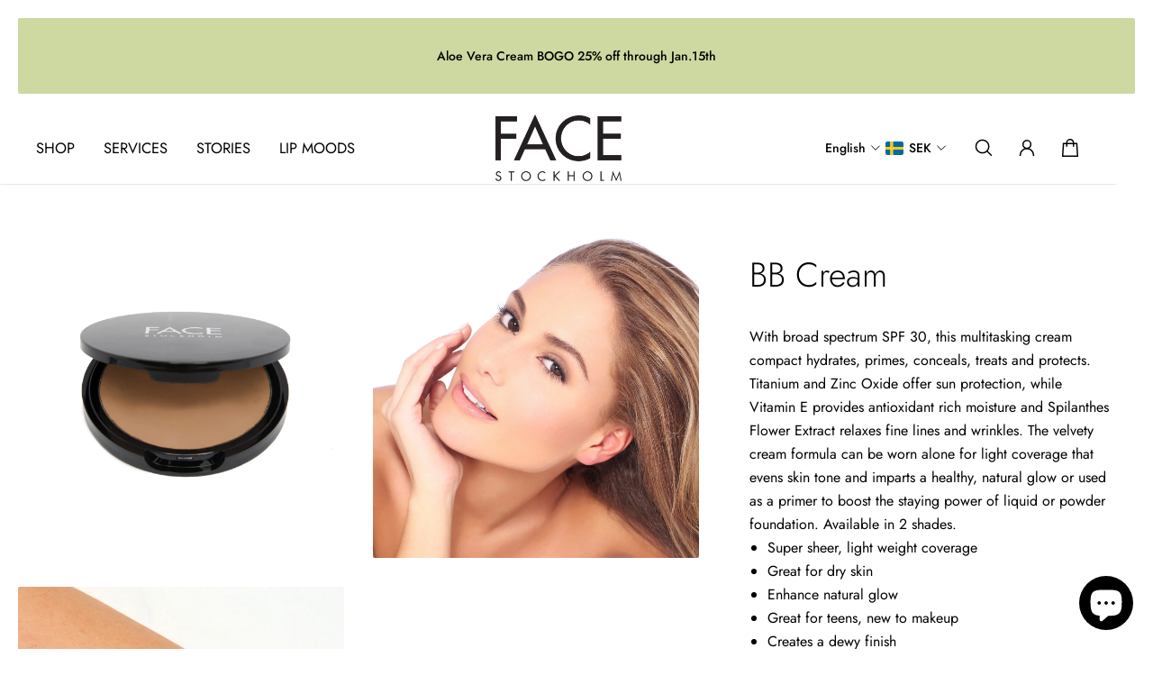

--- FILE ---
content_type: text/html; charset=utf-8
request_url: https://eu.facestockholm.com/products/bb-cream
body_size: 62397
content:
<!doctype html>
<html lang='en'>
  <head>
    <meta charset='utf-8'>
    <meta http-equiv='X-UA-Compatible' content='IE=edge'>
    <meta name='viewport' content='width=device-width,initial-scale=1'>
    <meta name='theme-color' content='primary'><meta name='description' content='With broad spectrum SPF 30, this multitasking cream compact hydrates, primes, conceals, treats and protects. Titanium and Zinc Oxide offer sun protection, while Vitamin E provides antioxidant rich moisture and Spilanthes Flower Extract relaxes fine lines and wrinkles. The velvety cream formula can be worn alone for lig'><link rel='icon' type='image/png' href='//eu.facestockholm.com/cdn/shop/products/FS_Logofav.png?crop=center&height=32&v=1706382953&width=32'><meta property='og:site_name' content='FACE Stockholm Europe'>
<meta property='og:url' content='https://eu.facestockholm.com/products/bb-cream'>
<meta property='og:title' content='BB Cream'>
<meta property='og:type' content='product'>
<meta property='og:description' content='With broad spectrum SPF 30, this multitasking cream compact hydrates, primes, conceals, treats and protects. Titanium and Zinc Oxide offer sun protection, while Vitamin E provides antioxidant rich moisture and Spilanthes Flower Extract relaxes fine lines and wrinkles. The velvety cream formula can be worn alone for lig'><meta
    property='og:image'
    content='http://eu.facestockholm.com/cdn/shop/products/FS_23-501_Dark.jpg?crop=center&height=1200&v=1713543862&width=1200'
  >
  <meta
    property='og:image:secure_url'
    content='https://eu.facestockholm.com/cdn/shop/products/FS_23-501_Dark.jpg?crop=center&height=1200&v=1713543862&width=1200'
  >
  <meta property='og:image:width' content='1200'>
  <meta property='og:image:height' content='1200'><meta property='og:price:amount' content='375'>
  <meta property='og:price:currency' content='SEK'><meta name='twitter:card' content='summary_large_image'>
<meta name='twitter:title' content='BB Cream'>
<meta name='twitter:description' content='With broad spectrum SPF 30, this multitasking cream compact hydrates, primes, conceals, treats and protects. Titanium and Zinc Oxide offer sun protection, while Vitamin E provides antioxidant rich moisture and Spilanthes Flower Extract relaxes fine lines and wrinkles. The velvety cream formula can be worn alone for lig'>

    <link rel='canonical' href='https://eu.facestockholm.com/products/bb-cream'>
    <link rel='preconnect' href='https://cdn.shopify.com' crossorigin>
    <link rel='preconnect' href='https://fonts.shopifycdn.com' crossorigin>
 
    <title>
      BB Cream &ndash; FACE Stockholm Europe</title>

    <style data-shopify>:root{/* product card */--gsc-product-card-title-font-family:Jost, sans-serif;--gsc-product-card-title-font-style:normal;--gsc-product-card-title-font-weight:300;--gsc-product-card-title-transform:normal;--gsc-product-card-title-letter-spacing:0px;--gsc-product-card-title-font-size:calc(1.4rem * 1.05);--gsc-product-card-title-line-height:calc(22 / 14);--gsc-product-card-price-font-family:Figtree, sans-serif;--gsc-product-card-price-font-size:var(--gsc-product-card-price-font-size-xs);--gsc-product-card-price-line-height:var(--gsc-product-card-price-line-height-xs);--gsc-product-card-price-font-weight:600;--gsc-product-sale-badge-background:rgba(255, 255, 255, 1.0); --gsc-product-sale-badge-color:rgba(237, 46, 72, 1.0);--gsc-product-sold-out-badge-background:rgb(255, 255, 255);--gsc-product-sold-out-badge-color:20, 20, 22;--gsc-product-custom-badge-1-background:rgba(249, 249, 249, 1.0);--gsc-product-custom-badge-1-color:rgba(0, 0, 0, 1.0);--gsc-product-custom-badge-2-background:rgba(249, 249, 249, 1.0);--gsc-product-custom-badge-2-color:rgba(3, 3, 3, 1.0);--gsc-product-custom-badge-3-background:rgba(245, 245, 245, 1.0);--gsc-product-custom-badge-3-color:rgba(0, 0, 0, 1.0);--gsc-rating-stars-color:#f49a13;/* product and product card badges */--gsc-product-highlight-price-color:rgba(237, 46, 72, 1.0);--gsc-product-sale-amount-badge-background:rgba(255, 255, 255, 1.0);--gsc-product-sale-amount-badge-color:rgba(3, 3, 3, 1.0);/* cart icon in header */--gsc-header-cart-icon-background-color:#030303;--gsc-header-cart-icon-text-color:#f7f5f1;/* shipping bar */--gsc-free-shipping-bar-message-color:#141416;--gsc-free-shipping-bar-size:6px;--gsc-free-shipping-bar-bg-high:20, 20, 22;--gsc-free-shipping-bar-color:linear-gradient(90deg, rgba(255, 167, 35, 1), rgba(165, 255, 51, 1) 100%);/* headings */--gsc-headings-font-family:Jost, sans-serif;--gsc-headings-font-style:normal;--gsc-headings-font-weight:300;--gsc-headings-text-transform:normal;--gsc-headings-letter-spacing:0px;--gsc-headings-word-spacing:0rem;--gsc-headings-font-scale:1.0;/* body text */--gsc-body-font-family:Jost, sans-serif;--gsc-body-font-style:normal;--gsc-body-font-weight:400;--gsc-body-font-scale:1.0;--gsc-body-font-opacity:100%;--gsc-body-font-letter-spacing:0px;/* button */--gsc-button-font-family:Jost, sans-serif;--gsc-button-font-style:normal;--gsc-button-font-weight:400;--gsc-button-letter-spacing:1px;--gsc-button-font-size:calc(1.4rem * 1.0);--gsc-button-line-height:calc(22 / 14);--gsc-button-text-transform:uppercase;/* menu */--gsc-menu-font-family:Jost, sans-serif;--gsc-menu-font-style:normal;--gsc-menu-font-weight:400;--gsc-menu-font-letter-spacing:0px;--gsc-menu-font-size:calc(var(--gsc-fz-11) * 1.03);--gsc-drawer-menu-font-size:calc(var(--gsc-fz-11) * 1.0);--gsc-drawer-menu-font-letter-spacing:0px;--gsc-menu-line-height:calc(24 / 16);--gsc-menu-text-transform:normal;/* header icons */--gsc-header-icons-font-family:Figtree, sans-serif;--gsc-header-icons-font-style:normal;--gsc-header-icons-font-weight:400;--gsc-header-icons-font-letter-spacing:0px;--gsc-header-icons-font-size:calc(var(--gsc-fz-11) * 1.0);--gsc-header-icons-line-height:calc(var(--gsc-header-icons-font-size) * 1.5);--gsc-header-icons-gap:calc(10px * 1.0);--gsc-header-icons-text-transform:normal;/* icons */--gsc-blockquote-icon:url(//eu.facestockholm.com/cdn/shop/t/20/assets/blockquote-icon_small.png?v=135287403125014426651752774938);/* container */--gsc-page-width:2800px;--gsc-aside-padding-size:20px;--gsc-modals-and-header-paddings:min(20px, 20px);/* drawers and modals */--gsc-drawer-transition-duration:0.5s;--gsc-drawer-transition-timing:cubic-bezier(0.24, 0.25, 0, 1);--gsc-drawer-modal-shadow:none;--gsc-default-card-image-ratio:var(--gsc-portrait-image-ratio);--gsc-default-card-image-ratio-numeric:var(--gsc-portrait-image-ratio-numeric);--gsc-default-shape-fill-mode:cover;}body{--gsc-overlay-color:20 20 22 / 1.0;--gsc-overlay-opacity:70%;--gsc-overlay-blur:2.5px;}.color-default{--gsc-text-color:0, 0, 0;--gsc-background-color:255, 255, 255;--gsc-foreground-color:245, 245, 245;--gsc-border-color:231, 231, 231;--gsc-button-background-color:0, 0, 0;--gsc-button-text-color:255, 255, 255;--gsc-outline-button-background-color:255, 255, 255;--gsc-outline-button-text-color:20, 20, 22;--gsc-image-opacity-color:0, 0, 0;--gsc-text-color-100:#000000;--gsc-background-color-100:#FFFFFF;--gsc-foreground-color-100:#f5f5f5;--gsc-border-color-100:#e7e7e7;--gsc-button-background-color-100:#000000;--gsc-button-text-color-100:#FFFFFF;--gsc-outline-button-background-color-100:#FFFFFF;--gsc-outline-button-text-color-100:#141416;}body,.color-primary{--gsc-text-color:0, 0, 0;--gsc-background-color:255, 255, 255;--gsc-foreground-color:245, 245, 245;--gsc-border-color:231, 231, 231;--gsc-button-background-color:0, 0, 0;--gsc-button-text-color:255, 255, 255;--gsc-outline-button-background-color:255, 255, 255;--gsc-outline-button-text-color:20, 20, 22;--gsc-image-opacity-color:0, 0, 0;--gsc-text-color-100:#000000;--gsc-background-color-100:#FFFFFF;--gsc-foreground-color-100:#f5f5f5;--gsc-border-color-100:#e7e7e7;--gsc-button-background-color-100:#000000;--gsc-button-text-color-100:#FFFFFF;--gsc-outline-button-background-color-100:#FFFFFF;--gsc-outline-button-text-color-100:#141416;}.color-secondary{--gsc-text-color:0, 0, 0;--gsc-background-color:247, 247, 247;--gsc-foreground-color:255, 255, 255;--gsc-border-color:217, 217, 217;--gsc-button-background-color:0, 0, 0;--gsc-button-text-color:255, 255, 255;--gsc-outline-button-background-color:255, 255, 255;--gsc-outline-button-text-color:20, 20, 22;--gsc-image-opacity-color:0, 0, 0;--gsc-text-color-100:#000000;--gsc-background-color-100:#f7f7f7;--gsc-foreground-color-100:#FFFFFF;--gsc-border-color-100:#d9d9d9;--gsc-button-background-color-100:#000000;--gsc-button-text-color-100:#FFFFFF;--gsc-outline-button-background-color-100:#FFFFFF;--gsc-outline-button-text-color-100:#141416;}.color-custom-1{--gsc-text-color:217, 222, 209;--gsc-background-color:0, 0, 0;--gsc-foreground-color:45, 45, 45;--gsc-border-color:73, 73, 73;--gsc-button-background-color:108, 116, 93;--gsc-button-text-color:217, 222, 209;--gsc-outline-button-background-color:34, 34, 34;--gsc-outline-button-text-color:255, 255, 255;--gsc-image-opacity-color:0, 0, 0;--gsc-text-color-100:#d9ded1;--gsc-background-color-100:#000000;--gsc-foreground-color-100:#2D2D2D;--gsc-border-color-100:#494949;--gsc-button-background-color-100:#6c745d;--gsc-button-text-color-100:#d9ded1;--gsc-outline-button-background-color-100:#222222;--gsc-outline-button-text-color-100:#FFFFFF;}.color-custom-2{--gsc-text-color:67, 60, 49;--gsc-background-color:250, 250, 250;--gsc-foreground-color:241, 237, 232;--gsc-border-color:233, 227, 217;--gsc-button-background-color:116, 107, 93;--gsc-button-text-color:237, 236, 231;--gsc-outline-button-background-color:237, 236, 231;--gsc-outline-button-text-color:110, 116, 93;--gsc-image-opacity-color:0, 0, 0;--gsc-text-color-100:#433C31;--gsc-background-color-100:#fafafa;--gsc-foreground-color-100:#f1ede8;--gsc-border-color-100:#e9e3d9;--gsc-button-background-color-100:#746b5d;--gsc-button-text-color-100:#edece7;--gsc-outline-button-background-color-100:#EDECE7;--gsc-outline-button-text-color-100:#6E745D;}.color-custom-3{--gsc-text-color:224, 220, 209;--gsc-background-color:56, 57, 48;--gsc-foreground-color:69, 70, 59;--gsc-border-color:97, 98, 85;--gsc-button-background-color:224, 220, 209;--gsc-button-text-color:56, 57, 48;--gsc-outline-button-background-color:56, 57, 48;--gsc-outline-button-text-color:224, 220, 209;--gsc-image-opacity-color:0, 0, 0;--gsc-text-color-100:#e0dcd1;--gsc-background-color-100:#383930;--gsc-foreground-color-100:#45463b;--gsc-border-color-100:#616255;--gsc-button-background-color-100:#e0dcd1;--gsc-button-text-color-100:#383930;--gsc-outline-button-background-color-100:#383930;--gsc-outline-button-text-color-100:#E0DCD1;}.color-white{--gsc-text-color:255, 255, 255;--gsc-background-color:0, 0, 0;--gsc-foreground-color:29, 29, 29;--gsc-border-color:255, 255, 255;--gsc-button-background-color:255, 255, 255;--gsc-button-text-color:0, 0, 0;--gsc-outline-button-background-color:0, 0, 0;--gsc-outline-button-text-color:255, 255, 255;--gsc-image-opacity-color:0, 0, 0;--gsc-text-color-100:#ffffff;--gsc-background-color-100:#000000;--gsc-foreground-color-100:#1d1d1d;--gsc-border-color-100:#ffffff;--gsc-button-background-color-100:#ffffff;--gsc-button-text-color-100:#000000;--gsc-outline-button-background-color-100:#000000;--gsc-outline-button-text-color-100:#ffffff;}.color-black{--gsc-text-color:0, 0, 0;--gsc-background-color:255, 255, 255;--gsc-foreground-color:243, 243, 243;--gsc-border-color:0, 0, 0;--gsc-button-background-color:0, 0, 0;--gsc-button-text-color:255, 255, 255;--gsc-outline-button-background-color:255, 255, 255;--gsc-outline-button-text-color:20, 20, 22;--gsc-image-opacity-color:0, 0, 0;--gsc-text-color-100:#000000;--gsc-background-color-100:#ffffff;--gsc-foreground-color-100:#f3f3f3;--gsc-border-color-100:#000000;--gsc-button-background-color-100:#000000;--gsc-button-text-color-100:#ffffff;--gsc-outline-button-background-color-100:#FFFFFF;--gsc-outline-button-text-color-100:#141416;}.color-custom-5{--gsc-text-color:, , ;--gsc-background-color:205, 217, 161;--gsc-foreground-color:, , ;--gsc-border-color:, , ;--gsc-button-background-color:, , ;--gsc-button-text-color:, , ;--gsc-outline-button-background-color:, , ;--gsc-outline-button-text-color:, , ;--gsc-image-opacity-color:, , ;--gsc-text-color-100:;--gsc-background-color-100:#cdd9a1;--gsc-foreground-color-100:;--gsc-border-color-100:;--gsc-button-background-color-100:;--gsc-button-text-color-100:;--gsc-outline-button-background-color-100:;--gsc-outline-button-text-color-100:;}</style> 
    <link href="//eu.facestockholm.com/cdn/shop/t/20/assets/bundle.js?v=176306292131614342941752774938" as="script" rel="preload">
    <link href="//eu.facestockholm.com/cdn/shop/t/20/assets/bundle.css?v=46065979886095913191752774938" rel="stylesheet" type="text/css" media="all" />
    <link rel='preload' as='font' href='//eu.facestockholm.com/cdn/fonts/jost/jost_n4.d47a1b6347ce4a4c9f437608011273009d91f2b7.woff2' type='font/woff2' crossorigin><style data-shopify>
    @font-face {
  font-family: Jost;
  font-weight: 400;
  font-style: normal;
  font-display: swap;
  src: url("//eu.facestockholm.com/cdn/fonts/jost/jost_n4.d47a1b6347ce4a4c9f437608011273009d91f2b7.woff2") format("woff2"),
       url("//eu.facestockholm.com/cdn/fonts/jost/jost_n4.791c46290e672b3f85c3d1c651ef2efa3819eadd.woff") format("woff");
}


    @font-face {
  font-family: Jost;
  font-weight: 300;
  font-style: normal;
  font-display: swap;
  src: url("//eu.facestockholm.com/cdn/fonts/jost/jost_n3.a5df7448b5b8c9a76542f085341dff794ff2a59d.woff2") format("woff2"),
       url("//eu.facestockholm.com/cdn/fonts/jost/jost_n3.882941f5a26d0660f7dd135c08afc57fc6939a07.woff") format("woff");
}

    @font-face {
  font-family: Jost;
  font-weight: 400;
  font-style: normal;
  font-display: swap;
  src: url("//eu.facestockholm.com/cdn/fonts/jost/jost_n4.d47a1b6347ce4a4c9f437608011273009d91f2b7.woff2") format("woff2"),
       url("//eu.facestockholm.com/cdn/fonts/jost/jost_n4.791c46290e672b3f85c3d1c651ef2efa3819eadd.woff") format("woff");
}

    @font-face {
  font-family: Jost;
  font-weight: 500;
  font-style: normal;
  font-display: swap;
  src: url("//eu.facestockholm.com/cdn/fonts/jost/jost_n5.7c8497861ffd15f4e1284cd221f14658b0e95d61.woff2") format("woff2"),
       url("//eu.facestockholm.com/cdn/fonts/jost/jost_n5.fb6a06896db583cc2df5ba1b30d9c04383119dd9.woff") format("woff");
}

    @font-face {
  font-family: Jost;
  font-weight: 600;
  font-style: normal;
  font-display: swap;
  src: url("//eu.facestockholm.com/cdn/fonts/jost/jost_n6.ec1178db7a7515114a2d84e3dd680832b7af8b99.woff2") format("woff2"),
       url("//eu.facestockholm.com/cdn/fonts/jost/jost_n6.b1178bb6bdd3979fef38e103a3816f6980aeaff9.woff") format("woff");
}

    @font-face {
  font-family: Jost;
  font-weight: 700;
  font-style: normal;
  font-display: swap;
  src: url("//eu.facestockholm.com/cdn/fonts/jost/jost_n7.921dc18c13fa0b0c94c5e2517ffe06139c3615a3.woff2") format("woff2"),
       url("//eu.facestockholm.com/cdn/fonts/jost/jost_n7.cbfc16c98c1e195f46c536e775e4e959c5f2f22b.woff") format("woff");
}


    @font-face {
  font-family: Jost;
  font-weight: 300;
  font-style: italic;
  font-display: swap;
  src: url("//eu.facestockholm.com/cdn/fonts/jost/jost_i3.8d4e97d98751190bb5824cdb405ec5b0049a74c0.woff2") format("woff2"),
       url("//eu.facestockholm.com/cdn/fonts/jost/jost_i3.1b7a65a16099fd3de6fdf1255c696902ed952195.woff") format("woff");
}

    @font-face {
  font-family: Jost;
  font-weight: 400;
  font-style: italic;
  font-display: swap;
  src: url("//eu.facestockholm.com/cdn/fonts/jost/jost_i4.b690098389649750ada222b9763d55796c5283a5.woff2") format("woff2"),
       url("//eu.facestockholm.com/cdn/fonts/jost/jost_i4.fd766415a47e50b9e391ae7ec04e2ae25e7e28b0.woff") format("woff");
}

    @font-face {
  font-family: Jost;
  font-weight: 500;
  font-style: italic;
  font-display: swap;
  src: url("//eu.facestockholm.com/cdn/fonts/jost/jost_i5.a6c7dbde35f2b89f8461eacda9350127566e5d51.woff2") format("woff2"),
       url("//eu.facestockholm.com/cdn/fonts/jost/jost_i5.2b58baee736487eede6bcdb523ca85eea2418357.woff") format("woff");
}

    @font-face {
  font-family: Jost;
  font-weight: 600;
  font-style: italic;
  font-display: swap;
  src: url("//eu.facestockholm.com/cdn/fonts/jost/jost_i6.9af7e5f39e3a108c08f24047a4276332d9d7b85e.woff2") format("woff2"),
       url("//eu.facestockholm.com/cdn/fonts/jost/jost_i6.2bf310262638f998ed206777ce0b9a3b98b6fe92.woff") format("woff");
}

    @font-face {
  font-family: Jost;
  font-weight: 700;
  font-style: italic;
  font-display: swap;
  src: url("//eu.facestockholm.com/cdn/fonts/jost/jost_i7.d8201b854e41e19d7ed9b1a31fe4fe71deea6d3f.woff2") format("woff2"),
       url("//eu.facestockholm.com/cdn/fonts/jost/jost_i7.eae515c34e26b6c853efddc3fc0c552e0de63757.woff") format("woff");
}

  </style>






<link
      rel='preload'
      as='font'
      href='//eu.facestockholm.com/cdn/fonts/figtree/figtree_n6.9d1ea52bb49a0a86cfd1b0383d00f83d3fcc14de.woff2'
      type='font/woff2'
      crossorigin
    ><style data-shopify>
    @font-face {
  font-family: Figtree;
  font-weight: 300;
  font-style: normal;
  font-display: swap;
  src: url("//eu.facestockholm.com/cdn/fonts/figtree/figtree_n3.e4cc0323f8b9feb279bf6ced9d868d88ce80289f.woff2") format("woff2"),
       url("//eu.facestockholm.com/cdn/fonts/figtree/figtree_n3.db79ac3fb83d054d99bd79fccf8e8782b5cf449e.woff") format("woff");
}

    @font-face {
  font-family: Figtree;
  font-weight: 400;
  font-style: normal;
  font-display: swap;
  src: url("//eu.facestockholm.com/cdn/fonts/figtree/figtree_n4.3c0838aba1701047e60be6a99a1b0a40ce9b8419.woff2") format("woff2"),
       url("//eu.facestockholm.com/cdn/fonts/figtree/figtree_n4.c0575d1db21fc3821f17fd6617d3dee552312137.woff") format("woff");
}

    @font-face {
  font-family: Figtree;
  font-weight: 500;
  font-style: normal;
  font-display: swap;
  src: url("//eu.facestockholm.com/cdn/fonts/figtree/figtree_n5.3b6b7df38aa5986536945796e1f947445832047c.woff2") format("woff2"),
       url("//eu.facestockholm.com/cdn/fonts/figtree/figtree_n5.f26bf6dcae278b0ed902605f6605fa3338e81dab.woff") format("woff");
}

    @font-face {
  font-family: Figtree;
  font-weight: 600;
  font-style: normal;
  font-display: swap;
  src: url("//eu.facestockholm.com/cdn/fonts/figtree/figtree_n6.9d1ea52bb49a0a86cfd1b0383d00f83d3fcc14de.woff2") format("woff2"),
       url("//eu.facestockholm.com/cdn/fonts/figtree/figtree_n6.f0fcdea525a0e47b2ae4ab645832a8e8a96d31d3.woff") format("woff");
}

    @font-face {
  font-family: Figtree;
  font-weight: 700;
  font-style: normal;
  font-display: swap;
  src: url("//eu.facestockholm.com/cdn/fonts/figtree/figtree_n7.2fd9bfe01586148e644724096c9d75e8c7a90e55.woff2") format("woff2"),
       url("//eu.facestockholm.com/cdn/fonts/figtree/figtree_n7.ea05de92d862f9594794ab281c4c3a67501ef5fc.woff") format("woff");
}


    @font-face {
  font-family: Figtree;
  font-weight: 300;
  font-style: italic;
  font-display: swap;
  src: url("//eu.facestockholm.com/cdn/fonts/figtree/figtree_i3.914abbe7a583759f0a18bf02652c9ee1f4bb1c6d.woff2") format("woff2"),
       url("//eu.facestockholm.com/cdn/fonts/figtree/figtree_i3.3d7354f07ddb3c61082efcb69896c65d6c00d9fa.woff") format("woff");
}

    @font-face {
  font-family: Figtree;
  font-weight: 400;
  font-style: italic;
  font-display: swap;
  src: url("//eu.facestockholm.com/cdn/fonts/figtree/figtree_i4.89f7a4275c064845c304a4cf8a4a586060656db2.woff2") format("woff2"),
       url("//eu.facestockholm.com/cdn/fonts/figtree/figtree_i4.6f955aaaafc55a22ffc1f32ecf3756859a5ad3e2.woff") format("woff");
}

    @font-face {
  font-family: Figtree;
  font-weight: 500;
  font-style: italic;
  font-display: swap;
  src: url("//eu.facestockholm.com/cdn/fonts/figtree/figtree_i5.969396f679a62854cf82dbf67acc5721e41351f0.woff2") format("woff2"),
       url("//eu.facestockholm.com/cdn/fonts/figtree/figtree_i5.93bc1cad6c73ca9815f9777c49176dfc9d2890dd.woff") format("woff");
}

    @font-face {
  font-family: Figtree;
  font-weight: 600;
  font-style: italic;
  font-display: swap;
  src: url("//eu.facestockholm.com/cdn/fonts/figtree/figtree_i6.702baae75738b446cfbed6ac0d60cab7b21e61ba.woff2") format("woff2"),
       url("//eu.facestockholm.com/cdn/fonts/figtree/figtree_i6.6b8dc40d16c9905d29525156e284509f871ce8f9.woff") format("woff");
}

    @font-face {
  font-family: Figtree;
  font-weight: 700;
  font-style: italic;
  font-display: swap;
  src: url("//eu.facestockholm.com/cdn/fonts/figtree/figtree_i7.06add7096a6f2ab742e09ec7e498115904eda1fe.woff2") format("woff2"),
       url("//eu.facestockholm.com/cdn/fonts/figtree/figtree_i7.ee584b5fcaccdbb5518c0228158941f8df81b101.woff") format("woff");
}

  </style>








    

    <link href="//eu.facestockholm.com/cdn/shop/t/20/assets/custom-mw.css?v=148514503554484791891752774970" rel="stylesheet" type="text/css" media="all" />
    <link href="//eu.facestockholm.com/cdn/shop/t/20/assets/custom-overrides.css?v=1010218931337305281755284194" rel="stylesheet" type="text/css" media="all" />
    <script>window.performance && window.performance.mark && window.performance.mark('shopify.content_for_header.start');</script><meta id="shopify-digital-wallet" name="shopify-digital-wallet" content="/80899277126/digital_wallets/dialog">
<meta name="shopify-checkout-api-token" content="ad142ab420d5f4f085f6bb69908e058b">
<meta id="in-context-paypal-metadata" data-shop-id="80899277126" data-venmo-supported="false" data-environment="production" data-locale="en_US" data-paypal-v4="true" data-currency="SEK">
<link rel="alternate" hreflang="x-default" href="https://eu.facestockholm.com/products/bb-cream">
<link rel="alternate" hreflang="en" href="https://eu.facestockholm.com/products/bb-cream">
<link rel="alternate" hreflang="sv" href="https://eu.facestockholm.com/sv/products/bb-cream">
<link rel="alternate" type="application/json+oembed" href="https://eu.facestockholm.com/products/bb-cream.oembed">
<script async="async" src="/checkouts/internal/preloads.js?locale=en-SE"></script>
<link rel="preconnect" href="https://shop.app" crossorigin="anonymous">
<script async="async" src="https://shop.app/checkouts/internal/preloads.js?locale=en-SE&shop_id=80899277126" crossorigin="anonymous"></script>
<script id="apple-pay-shop-capabilities" type="application/json">{"shopId":80899277126,"countryCode":"SE","currencyCode":"SEK","merchantCapabilities":["supports3DS"],"merchantId":"gid:\/\/shopify\/Shop\/80899277126","merchantName":"FACE Stockholm Europe","requiredBillingContactFields":["postalAddress","email","phone"],"requiredShippingContactFields":["postalAddress","email","phone"],"shippingType":"shipping","supportedNetworks":["visa","maestro","masterCard","amex"],"total":{"type":"pending","label":"FACE Stockholm Europe","amount":"1.00"},"shopifyPaymentsEnabled":true,"supportsSubscriptions":true}</script>
<script id="shopify-features" type="application/json">{"accessToken":"ad142ab420d5f4f085f6bb69908e058b","betas":["rich-media-storefront-analytics"],"domain":"eu.facestockholm.com","predictiveSearch":true,"shopId":80899277126,"locale":"en"}</script>
<script>var Shopify = Shopify || {};
Shopify.shop = "e7f220-3.myshopify.com";
Shopify.locale = "en";
Shopify.currency = {"active":"SEK","rate":"1.0"};
Shopify.country = "SE";
Shopify.theme = {"name":"Ghostar working copy","id":181648621894,"schema_name":"Aurora","schema_version":"3.6.1","theme_store_id":null,"role":"main"};
Shopify.theme.handle = "null";
Shopify.theme.style = {"id":null,"handle":null};
Shopify.cdnHost = "eu.facestockholm.com/cdn";
Shopify.routes = Shopify.routes || {};
Shopify.routes.root = "/";</script>
<script type="module">!function(o){(o.Shopify=o.Shopify||{}).modules=!0}(window);</script>
<script>!function(o){function n(){var o=[];function n(){o.push(Array.prototype.slice.apply(arguments))}return n.q=o,n}var t=o.Shopify=o.Shopify||{};t.loadFeatures=n(),t.autoloadFeatures=n()}(window);</script>
<script>
  window.ShopifyPay = window.ShopifyPay || {};
  window.ShopifyPay.apiHost = "shop.app\/pay";
  window.ShopifyPay.redirectState = null;
</script>
<script id="shop-js-analytics" type="application/json">{"pageType":"product"}</script>
<script defer="defer" async type="module" src="//eu.facestockholm.com/cdn/shopifycloud/shop-js/modules/v2/client.init-shop-cart-sync_C5BV16lS.en.esm.js"></script>
<script defer="defer" async type="module" src="//eu.facestockholm.com/cdn/shopifycloud/shop-js/modules/v2/chunk.common_CygWptCX.esm.js"></script>
<script type="module">
  await import("//eu.facestockholm.com/cdn/shopifycloud/shop-js/modules/v2/client.init-shop-cart-sync_C5BV16lS.en.esm.js");
await import("//eu.facestockholm.com/cdn/shopifycloud/shop-js/modules/v2/chunk.common_CygWptCX.esm.js");

  window.Shopify.SignInWithShop?.initShopCartSync?.({"fedCMEnabled":true,"windoidEnabled":true});

</script>
<script>
  window.Shopify = window.Shopify || {};
  if (!window.Shopify.featureAssets) window.Shopify.featureAssets = {};
  window.Shopify.featureAssets['shop-js'] = {"shop-cart-sync":["modules/v2/client.shop-cart-sync_ZFArdW7E.en.esm.js","modules/v2/chunk.common_CygWptCX.esm.js"],"init-fed-cm":["modules/v2/client.init-fed-cm_CmiC4vf6.en.esm.js","modules/v2/chunk.common_CygWptCX.esm.js"],"shop-button":["modules/v2/client.shop-button_tlx5R9nI.en.esm.js","modules/v2/chunk.common_CygWptCX.esm.js"],"shop-cash-offers":["modules/v2/client.shop-cash-offers_DOA2yAJr.en.esm.js","modules/v2/chunk.common_CygWptCX.esm.js","modules/v2/chunk.modal_D71HUcav.esm.js"],"init-windoid":["modules/v2/client.init-windoid_sURxWdc1.en.esm.js","modules/v2/chunk.common_CygWptCX.esm.js"],"shop-toast-manager":["modules/v2/client.shop-toast-manager_ClPi3nE9.en.esm.js","modules/v2/chunk.common_CygWptCX.esm.js"],"init-shop-email-lookup-coordinator":["modules/v2/client.init-shop-email-lookup-coordinator_B8hsDcYM.en.esm.js","modules/v2/chunk.common_CygWptCX.esm.js"],"init-shop-cart-sync":["modules/v2/client.init-shop-cart-sync_C5BV16lS.en.esm.js","modules/v2/chunk.common_CygWptCX.esm.js"],"avatar":["modules/v2/client.avatar_BTnouDA3.en.esm.js"],"pay-button":["modules/v2/client.pay-button_FdsNuTd3.en.esm.js","modules/v2/chunk.common_CygWptCX.esm.js"],"init-customer-accounts":["modules/v2/client.init-customer-accounts_DxDtT_ad.en.esm.js","modules/v2/client.shop-login-button_C5VAVYt1.en.esm.js","modules/v2/chunk.common_CygWptCX.esm.js","modules/v2/chunk.modal_D71HUcav.esm.js"],"init-shop-for-new-customer-accounts":["modules/v2/client.init-shop-for-new-customer-accounts_ChsxoAhi.en.esm.js","modules/v2/client.shop-login-button_C5VAVYt1.en.esm.js","modules/v2/chunk.common_CygWptCX.esm.js","modules/v2/chunk.modal_D71HUcav.esm.js"],"shop-login-button":["modules/v2/client.shop-login-button_C5VAVYt1.en.esm.js","modules/v2/chunk.common_CygWptCX.esm.js","modules/v2/chunk.modal_D71HUcav.esm.js"],"init-customer-accounts-sign-up":["modules/v2/client.init-customer-accounts-sign-up_CPSyQ0Tj.en.esm.js","modules/v2/client.shop-login-button_C5VAVYt1.en.esm.js","modules/v2/chunk.common_CygWptCX.esm.js","modules/v2/chunk.modal_D71HUcav.esm.js"],"shop-follow-button":["modules/v2/client.shop-follow-button_Cva4Ekp9.en.esm.js","modules/v2/chunk.common_CygWptCX.esm.js","modules/v2/chunk.modal_D71HUcav.esm.js"],"checkout-modal":["modules/v2/client.checkout-modal_BPM8l0SH.en.esm.js","modules/v2/chunk.common_CygWptCX.esm.js","modules/v2/chunk.modal_D71HUcav.esm.js"],"lead-capture":["modules/v2/client.lead-capture_Bi8yE_yS.en.esm.js","modules/v2/chunk.common_CygWptCX.esm.js","modules/v2/chunk.modal_D71HUcav.esm.js"],"shop-login":["modules/v2/client.shop-login_D6lNrXab.en.esm.js","modules/v2/chunk.common_CygWptCX.esm.js","modules/v2/chunk.modal_D71HUcav.esm.js"],"payment-terms":["modules/v2/client.payment-terms_CZxnsJam.en.esm.js","modules/v2/chunk.common_CygWptCX.esm.js","modules/v2/chunk.modal_D71HUcav.esm.js"]};
</script>
<script>(function() {
  var isLoaded = false;
  function asyncLoad() {
    if (isLoaded) return;
    isLoaded = true;
    var urls = ["https:\/\/chimpstatic.com\/mcjs-connected\/js\/users\/6091fef868570700dd07a6bae\/7cf15970814e3dbd7b9cc493f.js?shop=e7f220-3.myshopify.com"];
    for (var i = 0; i < urls.length; i++) {
      var s = document.createElement('script');
      s.type = 'text/javascript';
      s.async = true;
      s.src = urls[i];
      var x = document.getElementsByTagName('script')[0];
      x.parentNode.insertBefore(s, x);
    }
  };
  if(window.attachEvent) {
    window.attachEvent('onload', asyncLoad);
  } else {
    window.addEventListener('load', asyncLoad, false);
  }
})();</script>
<script id="__st">var __st={"a":80899277126,"offset":3600,"reqid":"d5ac65d7-295b-43d1-baba-f68b968e8e1f-1768607352","pageurl":"eu.facestockholm.com\/products\/bb-cream","u":"f452f3d68618","p":"product","rtyp":"product","rid":8767810765126};</script>
<script>window.ShopifyPaypalV4VisibilityTracking = true;</script>
<script id="form-persister">!function(){'use strict';const t='contact',e='new_comment',n=[[t,t],['blogs',e],['comments',e],[t,'customer']],o='password',r='form_key',c=['recaptcha-v3-token','g-recaptcha-response','h-captcha-response',o],s=()=>{try{return window.sessionStorage}catch{return}},i='__shopify_v',u=t=>t.elements[r],a=function(){const t=[...n].map((([t,e])=>`form[action*='/${t}']:not([data-nocaptcha='true']) input[name='form_type'][value='${e}']`)).join(',');var e;return e=t,()=>e?[...document.querySelectorAll(e)].map((t=>t.form)):[]}();function m(t){const e=u(t);a().includes(t)&&(!e||!e.value)&&function(t){try{if(!s())return;!function(t){const e=s();if(!e)return;const n=u(t);if(!n)return;const o=n.value;o&&e.removeItem(o)}(t);const e=Array.from(Array(32),(()=>Math.random().toString(36)[2])).join('');!function(t,e){u(t)||t.append(Object.assign(document.createElement('input'),{type:'hidden',name:r})),t.elements[r].value=e}(t,e),function(t,e){const n=s();if(!n)return;const r=[...t.querySelectorAll(`input[type='${o}']`)].map((({name:t})=>t)),u=[...c,...r],a={};for(const[o,c]of new FormData(t).entries())u.includes(o)||(a[o]=c);n.setItem(e,JSON.stringify({[i]:1,action:t.action,data:a}))}(t,e)}catch(e){console.error('failed to persist form',e)}}(t)}const f=t=>{if('true'===t.dataset.persistBound)return;const e=function(t,e){const n=function(t){return'function'==typeof t.submit?t.submit:HTMLFormElement.prototype.submit}(t).bind(t);return function(){let t;return()=>{t||(t=!0,(()=>{try{e(),n()}catch(t){(t=>{console.error('form submit failed',t)})(t)}})(),setTimeout((()=>t=!1),250))}}()}(t,(()=>{m(t)}));!function(t,e){if('function'==typeof t.submit&&'function'==typeof e)try{t.submit=e}catch{}}(t,e),t.addEventListener('submit',(t=>{t.preventDefault(),e()})),t.dataset.persistBound='true'};!function(){function t(t){const e=(t=>{const e=t.target;return e instanceof HTMLFormElement?e:e&&e.form})(t);e&&m(e)}document.addEventListener('submit',t),document.addEventListener('DOMContentLoaded',(()=>{const e=a();for(const t of e)f(t);var n;n=document.body,new window.MutationObserver((t=>{for(const e of t)if('childList'===e.type&&e.addedNodes.length)for(const t of e.addedNodes)1===t.nodeType&&'FORM'===t.tagName&&a().includes(t)&&f(t)})).observe(n,{childList:!0,subtree:!0,attributes:!1}),document.removeEventListener('submit',t)}))}()}();</script>
<script integrity="sha256-4kQ18oKyAcykRKYeNunJcIwy7WH5gtpwJnB7kiuLZ1E=" data-source-attribution="shopify.loadfeatures" defer="defer" src="//eu.facestockholm.com/cdn/shopifycloud/storefront/assets/storefront/load_feature-a0a9edcb.js" crossorigin="anonymous"></script>
<script crossorigin="anonymous" defer="defer" src="//eu.facestockholm.com/cdn/shopifycloud/storefront/assets/shopify_pay/storefront-65b4c6d7.js?v=20250812"></script>
<script data-source-attribution="shopify.dynamic_checkout.dynamic.init">var Shopify=Shopify||{};Shopify.PaymentButton=Shopify.PaymentButton||{isStorefrontPortableWallets:!0,init:function(){window.Shopify.PaymentButton.init=function(){};var t=document.createElement("script");t.src="https://eu.facestockholm.com/cdn/shopifycloud/portable-wallets/latest/portable-wallets.en.js",t.type="module",document.head.appendChild(t)}};
</script>
<script data-source-attribution="shopify.dynamic_checkout.buyer_consent">
  function portableWalletsHideBuyerConsent(e){var t=document.getElementById("shopify-buyer-consent"),n=document.getElementById("shopify-subscription-policy-button");t&&n&&(t.classList.add("hidden"),t.setAttribute("aria-hidden","true"),n.removeEventListener("click",e))}function portableWalletsShowBuyerConsent(e){var t=document.getElementById("shopify-buyer-consent"),n=document.getElementById("shopify-subscription-policy-button");t&&n&&(t.classList.remove("hidden"),t.removeAttribute("aria-hidden"),n.addEventListener("click",e))}window.Shopify?.PaymentButton&&(window.Shopify.PaymentButton.hideBuyerConsent=portableWalletsHideBuyerConsent,window.Shopify.PaymentButton.showBuyerConsent=portableWalletsShowBuyerConsent);
</script>
<script data-source-attribution="shopify.dynamic_checkout.cart.bootstrap">document.addEventListener("DOMContentLoaded",(function(){function t(){return document.querySelector("shopify-accelerated-checkout-cart, shopify-accelerated-checkout")}if(t())Shopify.PaymentButton.init();else{new MutationObserver((function(e,n){t()&&(Shopify.PaymentButton.init(),n.disconnect())})).observe(document.body,{childList:!0,subtree:!0})}}));
</script>
<script id='scb4127' type='text/javascript' async='' src='https://eu.facestockholm.com/cdn/shopifycloud/privacy-banner/storefront-banner.js'></script><link id="shopify-accelerated-checkout-styles" rel="stylesheet" media="screen" href="https://eu.facestockholm.com/cdn/shopifycloud/portable-wallets/latest/accelerated-checkout-backwards-compat.css" crossorigin="anonymous">
<style id="shopify-accelerated-checkout-cart">
        #shopify-buyer-consent {
  margin-top: 1em;
  display: inline-block;
  width: 100%;
}

#shopify-buyer-consent.hidden {
  display: none;
}

#shopify-subscription-policy-button {
  background: none;
  border: none;
  padding: 0;
  text-decoration: underline;
  font-size: inherit;
  cursor: pointer;
}

#shopify-subscription-policy-button::before {
  box-shadow: none;
}

      </style>

<script>window.performance && window.performance.mark && window.performance.mark('shopify.content_for_header.end');</script>
    
  <!-- BEGIN app block: shopify://apps/judge-me-reviews/blocks/judgeme_core/61ccd3b1-a9f2-4160-9fe9-4fec8413e5d8 --><!-- Start of Judge.me Core -->






<link rel="dns-prefetch" href="https://cdnwidget.judge.me">
<link rel="dns-prefetch" href="https://cdn.judge.me">
<link rel="dns-prefetch" href="https://cdn1.judge.me">
<link rel="dns-prefetch" href="https://api.judge.me">

<script data-cfasync='false' class='jdgm-settings-script'>window.jdgmSettings={"pagination":5,"disable_web_reviews":true,"badge_no_review_text":"No reviews","badge_n_reviews_text":"{{ n }} reviews","badge_star_color":"#0F1618","hide_badge_preview_if_no_reviews":true,"badge_hide_text":false,"enforce_center_preview_badge":false,"widget_title":"Customer Reviews","widget_open_form_text":"Write a review","widget_close_form_text":"Cancel review","widget_refresh_page_text":"Refresh page","widget_summary_text":"Based on {{ number_of_reviews }} review/reviews","widget_no_review_text":"Be the first to write a review","widget_name_field_text":"Display name","widget_verified_name_field_text":"Verified Name (public)","widget_name_placeholder_text":"Display name","widget_required_field_error_text":"This field is required.","widget_email_field_text":"Email address","widget_verified_email_field_text":"Verified Email (private, can not be edited)","widget_email_placeholder_text":"Your email address","widget_email_field_error_text":"Please enter a valid email address.","widget_rating_field_text":"Rating","widget_review_title_field_text":"Review Title","widget_review_title_placeholder_text":"Give your review a title","widget_review_body_field_text":"Review content","widget_review_body_placeholder_text":"Start writing here...","widget_pictures_field_text":"Picture/Video (optional)","widget_submit_review_text":"Submit Review","widget_submit_verified_review_text":"Submit Verified Review","widget_submit_success_msg_with_auto_publish":"Thank you! Please refresh the page in a few moments to see your review. You can remove or edit your review by logging into \u003ca href='https://judge.me/login' target='_blank' rel='nofollow noopener'\u003eJudge.me\u003c/a\u003e","widget_submit_success_msg_no_auto_publish":"Thank you! Your review will be published as soon as it is approved by the shop admin. You can remove or edit your review by logging into \u003ca href='https://judge.me/login' target='_blank' rel='nofollow noopener'\u003eJudge.me\u003c/a\u003e","widget_show_default_reviews_out_of_total_text":"Showing {{ n_reviews_shown }} out of {{ n_reviews }} reviews.","widget_show_all_link_text":"Show all","widget_show_less_link_text":"Show less","widget_author_said_text":"{{ reviewer_name }} said:","widget_days_text":"{{ n }} days ago","widget_weeks_text":"{{ n }} week/weeks ago","widget_months_text":"{{ n }} month/months ago","widget_years_text":"{{ n }} year/years ago","widget_yesterday_text":"Yesterday","widget_today_text":"Today","widget_replied_text":"\u003e\u003e {{ shop_name }} replied:","widget_read_more_text":"Read more","widget_reviewer_name_as_initial":"","widget_rating_filter_color":"#fbcd0a","widget_rating_filter_see_all_text":"See all reviews","widget_sorting_most_recent_text":"Most Recent","widget_sorting_highest_rating_text":"Highest Rating","widget_sorting_lowest_rating_text":"Lowest Rating","widget_sorting_with_pictures_text":"Only Pictures","widget_sorting_most_helpful_text":"Most Helpful","widget_open_question_form_text":"Ask a question","widget_reviews_subtab_text":"Reviews","widget_questions_subtab_text":"Questions","widget_question_label_text":"Question","widget_answer_label_text":"Answer","widget_question_placeholder_text":"Write your question here","widget_submit_question_text":"Submit Question","widget_question_submit_success_text":"Thank you for your question! We will notify you once it gets answered.","widget_star_color":"#0F1618","verified_badge_text":"Verified","verified_badge_bg_color":"","verified_badge_text_color":"","verified_badge_placement":"left-of-reviewer-name","widget_review_max_height":"","widget_hide_border":false,"widget_social_share":false,"widget_thumb":false,"widget_review_location_show":false,"widget_location_format":"","all_reviews_include_out_of_store_products":true,"all_reviews_out_of_store_text":"(out of store)","all_reviews_pagination":100,"all_reviews_product_name_prefix_text":"about","enable_review_pictures":true,"enable_question_anwser":false,"widget_theme":"default","review_date_format":"mm/dd/yy","default_sort_method":"most-recent","widget_product_reviews_subtab_text":"Product Reviews","widget_shop_reviews_subtab_text":"Shop Reviews","widget_other_products_reviews_text":"Reviews for other products","widget_store_reviews_subtab_text":"Store reviews","widget_no_store_reviews_text":"This store hasn't received any reviews yet","widget_web_restriction_product_reviews_text":"This product hasn't received any reviews yet","widget_no_items_text":"No items found","widget_show_more_text":"Show more","widget_write_a_store_review_text":"Write a Store Review","widget_other_languages_heading":"Reviews in Other Languages","widget_translate_review_text":"Translate review to {{ language }}","widget_translating_review_text":"Translating...","widget_show_original_translation_text":"Show original ({{ language }})","widget_translate_review_failed_text":"Review couldn't be translated.","widget_translate_review_retry_text":"Retry","widget_translate_review_try_again_later_text":"Try again later","show_product_url_for_grouped_product":false,"widget_sorting_pictures_first_text":"Pictures First","show_pictures_on_all_rev_page_mobile":false,"show_pictures_on_all_rev_page_desktop":false,"floating_tab_hide_mobile_install_preference":false,"floating_tab_button_name":"★ Reviews","floating_tab_title":"Let customers speak for us","floating_tab_button_color":"","floating_tab_button_background_color":"","floating_tab_url":"","floating_tab_url_enabled":false,"floating_tab_tab_style":"text","all_reviews_text_badge_text":"Customers rate us {{ shop.metafields.judgeme.all_reviews_rating | round: 1 }}/5 based on {{ shop.metafields.judgeme.all_reviews_count }} reviews.","all_reviews_text_badge_text_branded_style":"{{ shop.metafields.judgeme.all_reviews_rating | round: 1 }} out of 5 stars based on {{ shop.metafields.judgeme.all_reviews_count }} reviews","is_all_reviews_text_badge_a_link":false,"show_stars_for_all_reviews_text_badge":false,"all_reviews_text_badge_url":"","all_reviews_text_style":"branded","all_reviews_text_color_style":"judgeme_brand_color","all_reviews_text_color":"#108474","all_reviews_text_show_jm_brand":true,"featured_carousel_show_header":true,"featured_carousel_title":"Let customers speak for us","testimonials_carousel_title":"Customers are saying","videos_carousel_title":"Real customer stories","cards_carousel_title":"Customers are saying","featured_carousel_count_text":"from {{ n }} reviews","featured_carousel_add_link_to_all_reviews_page":false,"featured_carousel_url":"","featured_carousel_show_images":true,"featured_carousel_autoslide_interval":5,"featured_carousel_arrows_on_the_sides":false,"featured_carousel_height":250,"featured_carousel_width":80,"featured_carousel_image_size":0,"featured_carousel_image_height":250,"featured_carousel_arrow_color":"#eeeeee","verified_count_badge_style":"branded","verified_count_badge_orientation":"horizontal","verified_count_badge_color_style":"judgeme_brand_color","verified_count_badge_color":"#108474","is_verified_count_badge_a_link":false,"verified_count_badge_url":"","verified_count_badge_show_jm_brand":true,"widget_rating_preset_default":5,"widget_first_sub_tab":"product-reviews","widget_show_histogram":true,"widget_histogram_use_custom_color":false,"widget_pagination_use_custom_color":false,"widget_star_use_custom_color":true,"widget_verified_badge_use_custom_color":false,"widget_write_review_use_custom_color":false,"picture_reminder_submit_button":"Upload Pictures","enable_review_videos":true,"mute_video_by_default":false,"widget_sorting_videos_first_text":"Videos First","widget_review_pending_text":"Pending","featured_carousel_items_for_large_screen":3,"social_share_options_order":"Facebook,Twitter","remove_microdata_snippet":true,"disable_json_ld":false,"enable_json_ld_products":false,"preview_badge_show_question_text":false,"preview_badge_no_question_text":"No questions","preview_badge_n_question_text":"{{ number_of_questions }} question/questions","qa_badge_show_icon":false,"qa_badge_position":"same-row","remove_judgeme_branding":false,"widget_add_search_bar":false,"widget_search_bar_placeholder":"Search","widget_sorting_verified_only_text":"Verified only","featured_carousel_theme":"compact","featured_carousel_show_rating":true,"featured_carousel_show_title":true,"featured_carousel_show_body":true,"featured_carousel_show_date":false,"featured_carousel_show_reviewer":true,"featured_carousel_show_product":false,"featured_carousel_header_background_color":"#108474","featured_carousel_header_text_color":"#ffffff","featured_carousel_name_product_separator":"reviewed","featured_carousel_full_star_background":"#108474","featured_carousel_empty_star_background":"#dadada","featured_carousel_vertical_theme_background":"#f9fafb","featured_carousel_verified_badge_enable":false,"featured_carousel_verified_badge_color":"#108474","featured_carousel_border_style":"round","featured_carousel_review_line_length_limit":3,"featured_carousel_more_reviews_button_text":"Read more reviews","featured_carousel_view_product_button_text":"View product","all_reviews_page_load_reviews_on":"scroll","all_reviews_page_load_more_text":"Load More Reviews","disable_fb_tab_reviews":false,"enable_ajax_cdn_cache":false,"widget_advanced_speed_features":5,"widget_public_name_text":"displayed publicly like","default_reviewer_name":"John Smith","default_reviewer_name_has_non_latin":true,"widget_reviewer_anonymous":"Anonymous","medals_widget_title":"Judge.me Review Medals","medals_widget_background_color":"#f9fafb","medals_widget_position":"footer_all_pages","medals_widget_border_color":"#f9fafb","medals_widget_verified_text_position":"left","medals_widget_use_monochromatic_version":false,"medals_widget_elements_color":"#108474","show_reviewer_avatar":true,"widget_invalid_yt_video_url_error_text":"Not a YouTube video URL","widget_max_length_field_error_text":"Please enter no more than {0} characters.","widget_show_country_flag":false,"widget_show_collected_via_shop_app":true,"widget_verified_by_shop_badge_style":"light","widget_verified_by_shop_text":"Verified by Shop","widget_show_photo_gallery":false,"widget_load_with_code_splitting":true,"widget_ugc_install_preference":false,"widget_ugc_title":"Made by us, Shared by you","widget_ugc_subtitle":"Tag us to see your picture featured in our page","widget_ugc_arrows_color":"#ffffff","widget_ugc_primary_button_text":"Buy Now","widget_ugc_primary_button_background_color":"#108474","widget_ugc_primary_button_text_color":"#ffffff","widget_ugc_primary_button_border_width":"0","widget_ugc_primary_button_border_style":"none","widget_ugc_primary_button_border_color":"#108474","widget_ugc_primary_button_border_radius":"25","widget_ugc_secondary_button_text":"Load More","widget_ugc_secondary_button_background_color":"#ffffff","widget_ugc_secondary_button_text_color":"#108474","widget_ugc_secondary_button_border_width":"2","widget_ugc_secondary_button_border_style":"solid","widget_ugc_secondary_button_border_color":"#108474","widget_ugc_secondary_button_border_radius":"25","widget_ugc_reviews_button_text":"View Reviews","widget_ugc_reviews_button_background_color":"#ffffff","widget_ugc_reviews_button_text_color":"#108474","widget_ugc_reviews_button_border_width":"2","widget_ugc_reviews_button_border_style":"solid","widget_ugc_reviews_button_border_color":"#108474","widget_ugc_reviews_button_border_radius":"25","widget_ugc_reviews_button_link_to":"judgeme-reviews-page","widget_ugc_show_post_date":true,"widget_ugc_max_width":"800","widget_rating_metafield_value_type":true,"widget_primary_color":"#666F70","widget_enable_secondary_color":false,"widget_secondary_color":"#081919","widget_summary_average_rating_text":"{{ average_rating }} out of 5","widget_media_grid_title":"Customer photos \u0026 videos","widget_media_grid_see_more_text":"See more","widget_round_style":false,"widget_show_product_medals":true,"widget_verified_by_judgeme_text":"Verified by Judge.me","widget_show_store_medals":true,"widget_verified_by_judgeme_text_in_store_medals":"Verified by Judge.me","widget_media_field_exceed_quantity_message":"Sorry, we can only accept {{ max_media }} for one review.","widget_media_field_exceed_limit_message":"{{ file_name }} is too large, please select a {{ media_type }} less than {{ size_limit }}MB.","widget_review_submitted_text":"Review Submitted!","widget_question_submitted_text":"Question Submitted!","widget_close_form_text_question":"Cancel","widget_write_your_answer_here_text":"Write your answer here","widget_enabled_branded_link":true,"widget_show_collected_by_judgeme":true,"widget_reviewer_name_color":"","widget_write_review_text_color":"","widget_write_review_bg_color":"","widget_collected_by_judgeme_text":"collected by Judge.me","widget_pagination_type":"standard","widget_load_more_text":"Load More","widget_load_more_color":"#108474","widget_full_review_text":"Full Review","widget_read_more_reviews_text":"Read More Reviews","widget_read_questions_text":"Read Questions","widget_questions_and_answers_text":"Questions \u0026 Answers","widget_verified_by_text":"Verified by","widget_verified_text":"Verified","widget_number_of_reviews_text":"{{ number_of_reviews }} reviews","widget_back_button_text":"Back","widget_next_button_text":"Next","widget_custom_forms_filter_button":"Filters","custom_forms_style":"horizontal","widget_show_review_information":false,"how_reviews_are_collected":"How reviews are collected?","widget_show_review_keywords":false,"widget_gdpr_statement":"How we use your data: We'll only contact you about the review you left, and only if necessary. By submitting your review, you agree to Judge.me's \u003ca href='https://judge.me/terms' target='_blank' rel='nofollow noopener'\u003eterms\u003c/a\u003e, \u003ca href='https://judge.me/privacy' target='_blank' rel='nofollow noopener'\u003eprivacy\u003c/a\u003e and \u003ca href='https://judge.me/content-policy' target='_blank' rel='nofollow noopener'\u003econtent\u003c/a\u003e policies.","widget_multilingual_sorting_enabled":false,"widget_translate_review_content_enabled":false,"widget_translate_review_content_method":"manual","popup_widget_review_selection":"automatically_with_pictures","popup_widget_round_border_style":true,"popup_widget_show_title":true,"popup_widget_show_body":true,"popup_widget_show_reviewer":false,"popup_widget_show_product":true,"popup_widget_show_pictures":true,"popup_widget_use_review_picture":true,"popup_widget_show_on_home_page":true,"popup_widget_show_on_product_page":true,"popup_widget_show_on_collection_page":true,"popup_widget_show_on_cart_page":true,"popup_widget_position":"bottom_left","popup_widget_first_review_delay":5,"popup_widget_duration":5,"popup_widget_interval":5,"popup_widget_review_count":5,"popup_widget_hide_on_mobile":true,"review_snippet_widget_round_border_style":true,"review_snippet_widget_card_color":"#FFFFFF","review_snippet_widget_slider_arrows_background_color":"#FFFFFF","review_snippet_widget_slider_arrows_color":"#000000","review_snippet_widget_star_color":"#108474","show_product_variant":false,"all_reviews_product_variant_label_text":"Variant: ","widget_show_verified_branding":false,"widget_ai_summary_title":"Customers say","widget_ai_summary_disclaimer":"AI-powered review summary based on recent customer reviews","widget_show_ai_summary":false,"widget_show_ai_summary_bg":false,"widget_show_review_title_input":true,"redirect_reviewers_invited_via_email":"review_widget","request_store_review_after_product_review":false,"request_review_other_products_in_order":false,"review_form_color_scheme":"default","review_form_corner_style":"square","review_form_star_color":{},"review_form_text_color":"#333333","review_form_background_color":"#ffffff","review_form_field_background_color":"#fafafa","review_form_button_color":{},"review_form_button_text_color":"#ffffff","review_form_modal_overlay_color":"#000000","review_content_screen_title_text":"How would you rate this product?","review_content_introduction_text":"We would love it if you would share a bit about your experience.","store_review_form_title_text":"How would you rate this store?","store_review_form_introduction_text":"We would love it if you would share a bit about your experience.","show_review_guidance_text":true,"one_star_review_guidance_text":"Poor","five_star_review_guidance_text":"Great","customer_information_screen_title_text":"About you","customer_information_introduction_text":"Please tell us more about you.","custom_questions_screen_title_text":"Your experience in more detail","custom_questions_introduction_text":"Here are a few questions to help us understand more about your experience.","review_submitted_screen_title_text":"Thanks for your review!","review_submitted_screen_thank_you_text":"We are processing it and it will appear on the store soon.","review_submitted_screen_email_verification_text":"Please confirm your email by clicking the link we just sent you. This helps us keep reviews authentic.","review_submitted_request_store_review_text":"Would you like to share your experience of shopping with us?","review_submitted_review_other_products_text":"Would you like to review these products?","store_review_screen_title_text":"Would you like to share your experience of shopping with us?","store_review_introduction_text":"We value your feedback and use it to improve. Please share any thoughts or suggestions you have.","reviewer_media_screen_title_picture_text":"Share a picture","reviewer_media_introduction_picture_text":"Upload a photo to support your review.","reviewer_media_screen_title_video_text":"Share a video","reviewer_media_introduction_video_text":"Upload a video to support your review.","reviewer_media_screen_title_picture_or_video_text":"Share a picture or video","reviewer_media_introduction_picture_or_video_text":"Upload a photo or video to support your review.","reviewer_media_youtube_url_text":"Paste your Youtube URL here","advanced_settings_next_step_button_text":"Next","advanced_settings_close_review_button_text":"Close","modal_write_review_flow":false,"write_review_flow_required_text":"Required","write_review_flow_privacy_message_text":"We respect your privacy.","write_review_flow_anonymous_text":"Post review as anonymous","write_review_flow_visibility_text":"This won't be visible to other customers.","write_review_flow_multiple_selection_help_text":"Select as many as you like","write_review_flow_single_selection_help_text":"Select one option","write_review_flow_required_field_error_text":"This field is required","write_review_flow_invalid_email_error_text":"Please enter a valid email address","write_review_flow_max_length_error_text":"Max. {{ max_length }} characters.","write_review_flow_media_upload_text":"\u003cb\u003eClick to upload\u003c/b\u003e or drag and drop","write_review_flow_gdpr_statement":"We'll only contact you about your review if necessary. By submitting your review, you agree to our \u003ca href='https://judge.me/terms' target='_blank' rel='nofollow noopener'\u003eterms and conditions\u003c/a\u003e and \u003ca href='https://judge.me/privacy' target='_blank' rel='nofollow noopener'\u003eprivacy policy\u003c/a\u003e.","rating_only_reviews_enabled":false,"show_negative_reviews_help_screen":false,"new_review_flow_help_screen_rating_threshold":3,"negative_review_resolution_screen_title_text":"Tell us more","negative_review_resolution_text":"Your experience matters to us. If there were issues with your purchase, we're here to help. Feel free to reach out to us, we'd love the opportunity to make things right.","negative_review_resolution_button_text":"Contact us","negative_review_resolution_proceed_with_review_text":"Leave a review","negative_review_resolution_subject":"Issue with purchase from {{ shop_name }}.{{ order_name }}","preview_badge_collection_page_install_status":false,"widget_review_custom_css":"","preview_badge_custom_css":"","preview_badge_stars_count":"5-stars","featured_carousel_custom_css":"","floating_tab_custom_css":"","all_reviews_widget_custom_css":"","medals_widget_custom_css":"","verified_badge_custom_css":"","all_reviews_text_custom_css":"","transparency_badges_collected_via_store_invite":false,"transparency_badges_from_another_provider":false,"transparency_badges_collected_from_store_visitor":false,"transparency_badges_collected_by_verified_review_provider":false,"transparency_badges_earned_reward":false,"transparency_badges_collected_via_store_invite_text":"Review collected via store invitation","transparency_badges_from_another_provider_text":"Review collected from another provider","transparency_badges_collected_from_store_visitor_text":"Review collected from a store visitor","transparency_badges_written_in_google_text":"Review written in Google","transparency_badges_written_in_etsy_text":"Review written in Etsy","transparency_badges_written_in_shop_app_text":"Review written in Shop App","transparency_badges_earned_reward_text":"Review earned a reward for future purchase","product_review_widget_per_page":10,"widget_store_review_label_text":"Review about the store","checkout_comment_extension_title_on_product_page":"Customer Comments","checkout_comment_extension_num_latest_comment_show":5,"checkout_comment_extension_format":"name_and_timestamp","checkout_comment_customer_name":"last_initial","checkout_comment_comment_notification":true,"preview_badge_collection_page_install_preference":false,"preview_badge_home_page_install_preference":false,"preview_badge_product_page_install_preference":false,"review_widget_install_preference":"","review_carousel_install_preference":false,"floating_reviews_tab_install_preference":"none","verified_reviews_count_badge_install_preference":false,"all_reviews_text_install_preference":false,"review_widget_best_location":false,"judgeme_medals_install_preference":false,"review_widget_revamp_enabled":false,"review_widget_qna_enabled":false,"review_widget_header_theme":"minimal","review_widget_widget_title_enabled":true,"review_widget_header_text_size":"medium","review_widget_header_text_weight":"regular","review_widget_average_rating_style":"compact","review_widget_bar_chart_enabled":true,"review_widget_bar_chart_type":"numbers","review_widget_bar_chart_style":"standard","review_widget_expanded_media_gallery_enabled":false,"review_widget_reviews_section_theme":"standard","review_widget_image_style":"thumbnails","review_widget_review_image_ratio":"square","review_widget_stars_size":"medium","review_widget_verified_badge":"standard_text","review_widget_review_title_text_size":"medium","review_widget_review_text_size":"medium","review_widget_review_text_length":"medium","review_widget_number_of_columns_desktop":3,"review_widget_carousel_transition_speed":5,"review_widget_custom_questions_answers_display":"always","review_widget_button_text_color":"#FFFFFF","review_widget_text_color":"#000000","review_widget_lighter_text_color":"#7B7B7B","review_widget_corner_styling":"soft","review_widget_review_word_singular":"review","review_widget_review_word_plural":"reviews","review_widget_voting_label":"Helpful?","review_widget_shop_reply_label":"Reply from {{ shop_name }}:","review_widget_filters_title":"Filters","qna_widget_question_word_singular":"Question","qna_widget_question_word_plural":"Questions","qna_widget_answer_reply_label":"Answer from {{ answerer_name }}:","qna_content_screen_title_text":"Ask a question about this product","qna_widget_question_required_field_error_text":"Please enter your question.","qna_widget_flow_gdpr_statement":"We'll only contact you about your question if necessary. By submitting your question, you agree to our \u003ca href='https://judge.me/terms' target='_blank' rel='nofollow noopener'\u003eterms and conditions\u003c/a\u003e and \u003ca href='https://judge.me/privacy' target='_blank' rel='nofollow noopener'\u003eprivacy policy\u003c/a\u003e.","qna_widget_question_submitted_text":"Thanks for your question!","qna_widget_close_form_text_question":"Close","qna_widget_question_submit_success_text":"We’ll notify you by email when your question is answered.","all_reviews_widget_v2025_enabled":false,"all_reviews_widget_v2025_header_theme":"default","all_reviews_widget_v2025_widget_title_enabled":true,"all_reviews_widget_v2025_header_text_size":"medium","all_reviews_widget_v2025_header_text_weight":"regular","all_reviews_widget_v2025_average_rating_style":"compact","all_reviews_widget_v2025_bar_chart_enabled":true,"all_reviews_widget_v2025_bar_chart_type":"numbers","all_reviews_widget_v2025_bar_chart_style":"standard","all_reviews_widget_v2025_expanded_media_gallery_enabled":false,"all_reviews_widget_v2025_show_store_medals":true,"all_reviews_widget_v2025_show_photo_gallery":true,"all_reviews_widget_v2025_show_review_keywords":false,"all_reviews_widget_v2025_show_ai_summary":false,"all_reviews_widget_v2025_show_ai_summary_bg":false,"all_reviews_widget_v2025_add_search_bar":false,"all_reviews_widget_v2025_default_sort_method":"most-recent","all_reviews_widget_v2025_reviews_per_page":10,"all_reviews_widget_v2025_reviews_section_theme":"default","all_reviews_widget_v2025_image_style":"thumbnails","all_reviews_widget_v2025_review_image_ratio":"square","all_reviews_widget_v2025_stars_size":"medium","all_reviews_widget_v2025_verified_badge":"bold_badge","all_reviews_widget_v2025_review_title_text_size":"medium","all_reviews_widget_v2025_review_text_size":"medium","all_reviews_widget_v2025_review_text_length":"medium","all_reviews_widget_v2025_number_of_columns_desktop":3,"all_reviews_widget_v2025_carousel_transition_speed":5,"all_reviews_widget_v2025_custom_questions_answers_display":"always","all_reviews_widget_v2025_show_product_variant":false,"all_reviews_widget_v2025_show_reviewer_avatar":true,"all_reviews_widget_v2025_reviewer_name_as_initial":"","all_reviews_widget_v2025_review_location_show":false,"all_reviews_widget_v2025_location_format":"","all_reviews_widget_v2025_show_country_flag":false,"all_reviews_widget_v2025_verified_by_shop_badge_style":"light","all_reviews_widget_v2025_social_share":false,"all_reviews_widget_v2025_social_share_options_order":"Facebook,Twitter,LinkedIn,Pinterest","all_reviews_widget_v2025_pagination_type":"standard","all_reviews_widget_v2025_button_text_color":"#FFFFFF","all_reviews_widget_v2025_text_color":"#000000","all_reviews_widget_v2025_lighter_text_color":"#7B7B7B","all_reviews_widget_v2025_corner_styling":"soft","all_reviews_widget_v2025_title":"Customer reviews","all_reviews_widget_v2025_ai_summary_title":"Customers say about this store","all_reviews_widget_v2025_no_review_text":"Be the first to write a review","platform":"shopify","branding_url":"https://app.judge.me/reviews/stores/eu.facestockholm.com","branding_text":"Powered by Judge.me","locale":"en","reply_name":"FACE Stockholm Europe","widget_version":"3.0","footer":true,"autopublish":true,"review_dates":false,"enable_custom_form":false,"shop_use_review_site":true,"shop_locale":"en","enable_multi_locales_translations":false,"show_review_title_input":true,"review_verification_email_status":"always","can_be_branded":true,"reply_name_text":"FACE Stockholm Europe"};</script> <style class='jdgm-settings-style'>.jdgm-xx{left:0}:root{--jdgm-primary-color: #666F70;--jdgm-secondary-color: rgba(102,111,112,0.1);--jdgm-star-color: #0F1618;--jdgm-write-review-text-color: white;--jdgm-write-review-bg-color: #666F70;--jdgm-paginate-color: #666F70;--jdgm-border-radius: 0;--jdgm-reviewer-name-color: #666F70}.jdgm-histogram__bar-content{background-color:#666F70}.jdgm-rev[data-verified-buyer=true] .jdgm-rev__icon.jdgm-rev__icon:after,.jdgm-rev__buyer-badge.jdgm-rev__buyer-badge{color:white;background-color:#666F70}.jdgm-review-widget--small .jdgm-gallery.jdgm-gallery .jdgm-gallery__thumbnail-link:nth-child(8) .jdgm-gallery__thumbnail-wrapper.jdgm-gallery__thumbnail-wrapper:before{content:"See more"}@media only screen and (min-width: 768px){.jdgm-gallery.jdgm-gallery .jdgm-gallery__thumbnail-link:nth-child(8) .jdgm-gallery__thumbnail-wrapper.jdgm-gallery__thumbnail-wrapper:before{content:"See more"}}.jdgm-preview-badge .jdgm-star.jdgm-star{color:#0F1618}.jdgm-widget .jdgm-write-rev-link{display:none}.jdgm-widget .jdgm-rev-widg[data-number-of-reviews='0']{display:none}.jdgm-prev-badge[data-average-rating='0.00']{display:none !important}.jdgm-rev .jdgm-rev__timestamp,.jdgm-quest .jdgm-rev__timestamp,.jdgm-carousel-item__timestamp{display:none !important}.jdgm-author-all-initials{display:none !important}.jdgm-author-last-initial{display:none !important}.jdgm-rev-widg__title{visibility:hidden}.jdgm-rev-widg__summary-text{visibility:hidden}.jdgm-prev-badge__text{visibility:hidden}.jdgm-rev__prod-link-prefix:before{content:'about'}.jdgm-rev__variant-label:before{content:'Variant: '}.jdgm-rev__out-of-store-text:before{content:'(out of store)'}@media only screen and (min-width: 768px){.jdgm-rev__pics .jdgm-rev_all-rev-page-picture-separator,.jdgm-rev__pics .jdgm-rev__product-picture{display:none}}@media only screen and (max-width: 768px){.jdgm-rev__pics .jdgm-rev_all-rev-page-picture-separator,.jdgm-rev__pics .jdgm-rev__product-picture{display:none}}.jdgm-preview-badge[data-template="product"]{display:none !important}.jdgm-preview-badge[data-template="collection"]{display:none !important}.jdgm-preview-badge[data-template="index"]{display:none !important}.jdgm-review-widget[data-from-snippet="true"]{display:none !important}.jdgm-verified-count-badget[data-from-snippet="true"]{display:none !important}.jdgm-carousel-wrapper[data-from-snippet="true"]{display:none !important}.jdgm-all-reviews-text[data-from-snippet="true"]{display:none !important}.jdgm-medals-section[data-from-snippet="true"]{display:none !important}.jdgm-ugc-media-wrapper[data-from-snippet="true"]{display:none !important}.jdgm-rev__transparency-badge[data-badge-type="review_collected_via_store_invitation"]{display:none !important}.jdgm-rev__transparency-badge[data-badge-type="review_collected_from_another_provider"]{display:none !important}.jdgm-rev__transparency-badge[data-badge-type="review_collected_from_store_visitor"]{display:none !important}.jdgm-rev__transparency-badge[data-badge-type="review_written_in_etsy"]{display:none !important}.jdgm-rev__transparency-badge[data-badge-type="review_written_in_google_business"]{display:none !important}.jdgm-rev__transparency-badge[data-badge-type="review_written_in_shop_app"]{display:none !important}.jdgm-rev__transparency-badge[data-badge-type="review_earned_for_future_purchase"]{display:none !important}.jdgm-review-snippet-widget .jdgm-rev-snippet-widget__cards-container .jdgm-rev-snippet-card{border-radius:8px;background:#fff}.jdgm-review-snippet-widget .jdgm-rev-snippet-widget__cards-container .jdgm-rev-snippet-card__rev-rating .jdgm-star{color:#108474}.jdgm-review-snippet-widget .jdgm-rev-snippet-widget__prev-btn,.jdgm-review-snippet-widget .jdgm-rev-snippet-widget__next-btn{border-radius:50%;background:#fff}.jdgm-review-snippet-widget .jdgm-rev-snippet-widget__prev-btn>svg,.jdgm-review-snippet-widget .jdgm-rev-snippet-widget__next-btn>svg{fill:#000}.jdgm-full-rev-modal.rev-snippet-widget .jm-mfp-container .jm-mfp-content,.jdgm-full-rev-modal.rev-snippet-widget .jm-mfp-container .jdgm-full-rev__icon,.jdgm-full-rev-modal.rev-snippet-widget .jm-mfp-container .jdgm-full-rev__pic-img,.jdgm-full-rev-modal.rev-snippet-widget .jm-mfp-container .jdgm-full-rev__reply{border-radius:8px}.jdgm-full-rev-modal.rev-snippet-widget .jm-mfp-container .jdgm-full-rev[data-verified-buyer="true"] .jdgm-full-rev__icon::after{border-radius:8px}.jdgm-full-rev-modal.rev-snippet-widget .jm-mfp-container .jdgm-full-rev .jdgm-rev__buyer-badge{border-radius:calc( 8px / 2 )}.jdgm-full-rev-modal.rev-snippet-widget .jm-mfp-container .jdgm-full-rev .jdgm-full-rev__replier::before{content:'FACE Stockholm Europe'}.jdgm-full-rev-modal.rev-snippet-widget .jm-mfp-container .jdgm-full-rev .jdgm-full-rev__product-button{border-radius:calc( 8px * 6 )}
</style> <style class='jdgm-settings-style'></style>

  
  
  
  <style class='jdgm-miracle-styles'>
  @-webkit-keyframes jdgm-spin{0%{-webkit-transform:rotate(0deg);-ms-transform:rotate(0deg);transform:rotate(0deg)}100%{-webkit-transform:rotate(359deg);-ms-transform:rotate(359deg);transform:rotate(359deg)}}@keyframes jdgm-spin{0%{-webkit-transform:rotate(0deg);-ms-transform:rotate(0deg);transform:rotate(0deg)}100%{-webkit-transform:rotate(359deg);-ms-transform:rotate(359deg);transform:rotate(359deg)}}@font-face{font-family:'JudgemeStar';src:url("[data-uri]") format("woff");font-weight:normal;font-style:normal}.jdgm-star{font-family:'JudgemeStar';display:inline !important;text-decoration:none !important;padding:0 4px 0 0 !important;margin:0 !important;font-weight:bold;opacity:1;-webkit-font-smoothing:antialiased;-moz-osx-font-smoothing:grayscale}.jdgm-star:hover{opacity:1}.jdgm-star:last-of-type{padding:0 !important}.jdgm-star.jdgm--on:before{content:"\e000"}.jdgm-star.jdgm--off:before{content:"\e001"}.jdgm-star.jdgm--half:before{content:"\e002"}.jdgm-widget *{margin:0;line-height:1.4;-webkit-box-sizing:border-box;-moz-box-sizing:border-box;box-sizing:border-box;-webkit-overflow-scrolling:touch}.jdgm-hidden{display:none !important;visibility:hidden !important}.jdgm-temp-hidden{display:none}.jdgm-spinner{width:40px;height:40px;margin:auto;border-radius:50%;border-top:2px solid #eee;border-right:2px solid #eee;border-bottom:2px solid #eee;border-left:2px solid #ccc;-webkit-animation:jdgm-spin 0.8s infinite linear;animation:jdgm-spin 0.8s infinite linear}.jdgm-prev-badge{display:block !important}

</style>


  
  
   


<script data-cfasync='false' class='jdgm-script'>
!function(e){window.jdgm=window.jdgm||{},jdgm.CDN_HOST="https://cdnwidget.judge.me/",jdgm.CDN_HOST_ALT="https://cdn2.judge.me/cdn/widget_frontend/",jdgm.API_HOST="https://api.judge.me/",jdgm.CDN_BASE_URL="https://cdn.shopify.com/extensions/019bc7fe-07a5-7fc5-85e3-4a4175980733/judgeme-extensions-296/assets/",
jdgm.docReady=function(d){(e.attachEvent?"complete"===e.readyState:"loading"!==e.readyState)?
setTimeout(d,0):e.addEventListener("DOMContentLoaded",d)},jdgm.loadCSS=function(d,t,o,a){
!o&&jdgm.loadCSS.requestedUrls.indexOf(d)>=0||(jdgm.loadCSS.requestedUrls.push(d),
(a=e.createElement("link")).rel="stylesheet",a.class="jdgm-stylesheet",a.media="nope!",
a.href=d,a.onload=function(){this.media="all",t&&setTimeout(t)},e.body.appendChild(a))},
jdgm.loadCSS.requestedUrls=[],jdgm.loadJS=function(e,d){var t=new XMLHttpRequest;
t.onreadystatechange=function(){4===t.readyState&&(Function(t.response)(),d&&d(t.response))},
t.open("GET",e),t.onerror=function(){if(e.indexOf(jdgm.CDN_HOST)===0&&jdgm.CDN_HOST_ALT!==jdgm.CDN_HOST){var f=e.replace(jdgm.CDN_HOST,jdgm.CDN_HOST_ALT);jdgm.loadJS(f,d)}},t.send()},jdgm.docReady((function(){(window.jdgmLoadCSS||e.querySelectorAll(
".jdgm-widget, .jdgm-all-reviews-page").length>0)&&(jdgmSettings.widget_load_with_code_splitting?
parseFloat(jdgmSettings.widget_version)>=3?jdgm.loadCSS(jdgm.CDN_HOST+"widget_v3/base.css"):
jdgm.loadCSS(jdgm.CDN_HOST+"widget/base.css"):jdgm.loadCSS(jdgm.CDN_HOST+"shopify_v2.css"),
jdgm.loadJS(jdgm.CDN_HOST+"loa"+"der.js"))}))}(document);
</script>
<noscript><link rel="stylesheet" type="text/css" media="all" href="https://cdnwidget.judge.me/shopify_v2.css"></noscript>

<!-- BEGIN app snippet: theme_fix_tags --><script>
  (function() {
    var jdgmThemeFixes = null;
    if (!jdgmThemeFixes) return;
    var thisThemeFix = jdgmThemeFixes[Shopify.theme.id];
    if (!thisThemeFix) return;

    if (thisThemeFix.html) {
      document.addEventListener("DOMContentLoaded", function() {
        var htmlDiv = document.createElement('div');
        htmlDiv.classList.add('jdgm-theme-fix-html');
        htmlDiv.innerHTML = thisThemeFix.html;
        document.body.append(htmlDiv);
      });
    };

    if (thisThemeFix.css) {
      var styleTag = document.createElement('style');
      styleTag.classList.add('jdgm-theme-fix-style');
      styleTag.innerHTML = thisThemeFix.css;
      document.head.append(styleTag);
    };

    if (thisThemeFix.js) {
      var scriptTag = document.createElement('script');
      scriptTag.classList.add('jdgm-theme-fix-script');
      scriptTag.innerHTML = thisThemeFix.js;
      document.head.append(scriptTag);
    };
  })();
</script>
<!-- END app snippet -->
<!-- End of Judge.me Core -->



<!-- END app block --><script src="https://cdn.shopify.com/extensions/019bc7fe-07a5-7fc5-85e3-4a4175980733/judgeme-extensions-296/assets/loader.js" type="text/javascript" defer="defer"></script>
<link href="https://cdn.shopify.com/extensions/019b8e0e-3fbc-7552-8626-d757a69a5152/loyalty-program-21-266/assets/common.css" rel="stylesheet" type="text/css" media="all">
<link href="https://cdn.shopify.com/extensions/019b8e0e-3fbc-7552-8626-d757a69a5152/loyalty-program-21-266/assets/cart.css" rel="stylesheet" type="text/css" media="all">
<script src="https://cdn.shopify.com/extensions/7bc9bb47-adfa-4267-963e-cadee5096caf/inbox-1252/assets/inbox-chat-loader.js" type="text/javascript" defer="defer"></script>
<link href="https://monorail-edge.shopifysvc.com" rel="dns-prefetch">
<script>(function(){if ("sendBeacon" in navigator && "performance" in window) {try {var session_token_from_headers = performance.getEntriesByType('navigation')[0].serverTiming.find(x => x.name == '_s').description;} catch {var session_token_from_headers = undefined;}var session_cookie_matches = document.cookie.match(/_shopify_s=([^;]*)/);var session_token_from_cookie = session_cookie_matches && session_cookie_matches.length === 2 ? session_cookie_matches[1] : "";var session_token = session_token_from_headers || session_token_from_cookie || "";function handle_abandonment_event(e) {var entries = performance.getEntries().filter(function(entry) {return /monorail-edge.shopifysvc.com/.test(entry.name);});if (!window.abandonment_tracked && entries.length === 0) {window.abandonment_tracked = true;var currentMs = Date.now();var navigation_start = performance.timing.navigationStart;var payload = {shop_id: 80899277126,url: window.location.href,navigation_start,duration: currentMs - navigation_start,session_token,page_type: "product"};window.navigator.sendBeacon("https://monorail-edge.shopifysvc.com/v1/produce", JSON.stringify({schema_id: "online_store_buyer_site_abandonment/1.1",payload: payload,metadata: {event_created_at_ms: currentMs,event_sent_at_ms: currentMs}}));}}window.addEventListener('pagehide', handle_abandonment_event);}}());</script>
<script id="web-pixels-manager-setup">(function e(e,d,r,n,o){if(void 0===o&&(o={}),!Boolean(null===(a=null===(i=window.Shopify)||void 0===i?void 0:i.analytics)||void 0===a?void 0:a.replayQueue)){var i,a;window.Shopify=window.Shopify||{};var t=window.Shopify;t.analytics=t.analytics||{};var s=t.analytics;s.replayQueue=[],s.publish=function(e,d,r){return s.replayQueue.push([e,d,r]),!0};try{self.performance.mark("wpm:start")}catch(e){}var l=function(){var e={modern:/Edge?\/(1{2}[4-9]|1[2-9]\d|[2-9]\d{2}|\d{4,})\.\d+(\.\d+|)|Firefox\/(1{2}[4-9]|1[2-9]\d|[2-9]\d{2}|\d{4,})\.\d+(\.\d+|)|Chrom(ium|e)\/(9{2}|\d{3,})\.\d+(\.\d+|)|(Maci|X1{2}).+ Version\/(15\.\d+|(1[6-9]|[2-9]\d|\d{3,})\.\d+)([,.]\d+|)( \(\w+\)|)( Mobile\/\w+|) Safari\/|Chrome.+OPR\/(9{2}|\d{3,})\.\d+\.\d+|(CPU[ +]OS|iPhone[ +]OS|CPU[ +]iPhone|CPU IPhone OS|CPU iPad OS)[ +]+(15[._]\d+|(1[6-9]|[2-9]\d|\d{3,})[._]\d+)([._]\d+|)|Android:?[ /-](13[3-9]|1[4-9]\d|[2-9]\d{2}|\d{4,})(\.\d+|)(\.\d+|)|Android.+Firefox\/(13[5-9]|1[4-9]\d|[2-9]\d{2}|\d{4,})\.\d+(\.\d+|)|Android.+Chrom(ium|e)\/(13[3-9]|1[4-9]\d|[2-9]\d{2}|\d{4,})\.\d+(\.\d+|)|SamsungBrowser\/([2-9]\d|\d{3,})\.\d+/,legacy:/Edge?\/(1[6-9]|[2-9]\d|\d{3,})\.\d+(\.\d+|)|Firefox\/(5[4-9]|[6-9]\d|\d{3,})\.\d+(\.\d+|)|Chrom(ium|e)\/(5[1-9]|[6-9]\d|\d{3,})\.\d+(\.\d+|)([\d.]+$|.*Safari\/(?![\d.]+ Edge\/[\d.]+$))|(Maci|X1{2}).+ Version\/(10\.\d+|(1[1-9]|[2-9]\d|\d{3,})\.\d+)([,.]\d+|)( \(\w+\)|)( Mobile\/\w+|) Safari\/|Chrome.+OPR\/(3[89]|[4-9]\d|\d{3,})\.\d+\.\d+|(CPU[ +]OS|iPhone[ +]OS|CPU[ +]iPhone|CPU IPhone OS|CPU iPad OS)[ +]+(10[._]\d+|(1[1-9]|[2-9]\d|\d{3,})[._]\d+)([._]\d+|)|Android:?[ /-](13[3-9]|1[4-9]\d|[2-9]\d{2}|\d{4,})(\.\d+|)(\.\d+|)|Mobile Safari.+OPR\/([89]\d|\d{3,})\.\d+\.\d+|Android.+Firefox\/(13[5-9]|1[4-9]\d|[2-9]\d{2}|\d{4,})\.\d+(\.\d+|)|Android.+Chrom(ium|e)\/(13[3-9]|1[4-9]\d|[2-9]\d{2}|\d{4,})\.\d+(\.\d+|)|Android.+(UC? ?Browser|UCWEB|U3)[ /]?(15\.([5-9]|\d{2,})|(1[6-9]|[2-9]\d|\d{3,})\.\d+)\.\d+|SamsungBrowser\/(5\.\d+|([6-9]|\d{2,})\.\d+)|Android.+MQ{2}Browser\/(14(\.(9|\d{2,})|)|(1[5-9]|[2-9]\d|\d{3,})(\.\d+|))(\.\d+|)|K[Aa][Ii]OS\/(3\.\d+|([4-9]|\d{2,})\.\d+)(\.\d+|)/},d=e.modern,r=e.legacy,n=navigator.userAgent;return n.match(d)?"modern":n.match(r)?"legacy":"unknown"}(),u="modern"===l?"modern":"legacy",c=(null!=n?n:{modern:"",legacy:""})[u],f=function(e){return[e.baseUrl,"/wpm","/b",e.hashVersion,"modern"===e.buildTarget?"m":"l",".js"].join("")}({baseUrl:d,hashVersion:r,buildTarget:u}),m=function(e){var d=e.version,r=e.bundleTarget,n=e.surface,o=e.pageUrl,i=e.monorailEndpoint;return{emit:function(e){var a=e.status,t=e.errorMsg,s=(new Date).getTime(),l=JSON.stringify({metadata:{event_sent_at_ms:s},events:[{schema_id:"web_pixels_manager_load/3.1",payload:{version:d,bundle_target:r,page_url:o,status:a,surface:n,error_msg:t},metadata:{event_created_at_ms:s}}]});if(!i)return console&&console.warn&&console.warn("[Web Pixels Manager] No Monorail endpoint provided, skipping logging."),!1;try{return self.navigator.sendBeacon.bind(self.navigator)(i,l)}catch(e){}var u=new XMLHttpRequest;try{return u.open("POST",i,!0),u.setRequestHeader("Content-Type","text/plain"),u.send(l),!0}catch(e){return console&&console.warn&&console.warn("[Web Pixels Manager] Got an unhandled error while logging to Monorail."),!1}}}}({version:r,bundleTarget:l,surface:e.surface,pageUrl:self.location.href,monorailEndpoint:e.monorailEndpoint});try{o.browserTarget=l,function(e){var d=e.src,r=e.async,n=void 0===r||r,o=e.onload,i=e.onerror,a=e.sri,t=e.scriptDataAttributes,s=void 0===t?{}:t,l=document.createElement("script"),u=document.querySelector("head"),c=document.querySelector("body");if(l.async=n,l.src=d,a&&(l.integrity=a,l.crossOrigin="anonymous"),s)for(var f in s)if(Object.prototype.hasOwnProperty.call(s,f))try{l.dataset[f]=s[f]}catch(e){}if(o&&l.addEventListener("load",o),i&&l.addEventListener("error",i),u)u.appendChild(l);else{if(!c)throw new Error("Did not find a head or body element to append the script");c.appendChild(l)}}({src:f,async:!0,onload:function(){if(!function(){var e,d;return Boolean(null===(d=null===(e=window.Shopify)||void 0===e?void 0:e.analytics)||void 0===d?void 0:d.initialized)}()){var d=window.webPixelsManager.init(e)||void 0;if(d){var r=window.Shopify.analytics;r.replayQueue.forEach((function(e){var r=e[0],n=e[1],o=e[2];d.publishCustomEvent(r,n,o)})),r.replayQueue=[],r.publish=d.publishCustomEvent,r.visitor=d.visitor,r.initialized=!0}}},onerror:function(){return m.emit({status:"failed",errorMsg:"".concat(f," has failed to load")})},sri:function(e){var d=/^sha384-[A-Za-z0-9+/=]+$/;return"string"==typeof e&&d.test(e)}(c)?c:"",scriptDataAttributes:o}),m.emit({status:"loading"})}catch(e){m.emit({status:"failed",errorMsg:(null==e?void 0:e.message)||"Unknown error"})}}})({shopId: 80899277126,storefrontBaseUrl: "https://eu.facestockholm.com",extensionsBaseUrl: "https://extensions.shopifycdn.com/cdn/shopifycloud/web-pixels-manager",monorailEndpoint: "https://monorail-edge.shopifysvc.com/unstable/produce_batch",surface: "storefront-renderer",enabledBetaFlags: ["2dca8a86"],webPixelsConfigList: [{"id":"2193588550","configuration":"{\"webPixelName\":\"Judge.me\"}","eventPayloadVersion":"v1","runtimeContext":"STRICT","scriptVersion":"34ad157958823915625854214640f0bf","type":"APP","apiClientId":683015,"privacyPurposes":["ANALYTICS"],"dataSharingAdjustments":{"protectedCustomerApprovalScopes":["read_customer_email","read_customer_name","read_customer_personal_data","read_customer_phone"]}},{"id":"1076396358","configuration":"{\"config\":\"{\\\"pixel_id\\\":\\\"G-ZQ47B9E3Z6\\\",\\\"gtag_events\\\":[{\\\"type\\\":\\\"purchase\\\",\\\"action_label\\\":\\\"G-ZQ47B9E3Z6\\\"},{\\\"type\\\":\\\"page_view\\\",\\\"action_label\\\":\\\"G-ZQ47B9E3Z6\\\"},{\\\"type\\\":\\\"view_item\\\",\\\"action_label\\\":\\\"G-ZQ47B9E3Z6\\\"},{\\\"type\\\":\\\"search\\\",\\\"action_label\\\":\\\"G-ZQ47B9E3Z6\\\"},{\\\"type\\\":\\\"add_to_cart\\\",\\\"action_label\\\":\\\"G-ZQ47B9E3Z6\\\"},{\\\"type\\\":\\\"begin_checkout\\\",\\\"action_label\\\":\\\"G-ZQ47B9E3Z6\\\"},{\\\"type\\\":\\\"add_payment_info\\\",\\\"action_label\\\":\\\"G-ZQ47B9E3Z6\\\"}],\\\"enable_monitoring_mode\\\":false}\"}","eventPayloadVersion":"v1","runtimeContext":"OPEN","scriptVersion":"b2a88bafab3e21179ed38636efcd8a93","type":"APP","apiClientId":1780363,"privacyPurposes":[],"dataSharingAdjustments":{"protectedCustomerApprovalScopes":["read_customer_address","read_customer_email","read_customer_name","read_customer_personal_data","read_customer_phone"]}},{"id":"shopify-app-pixel","configuration":"{}","eventPayloadVersion":"v1","runtimeContext":"STRICT","scriptVersion":"0450","apiClientId":"shopify-pixel","type":"APP","privacyPurposes":["ANALYTICS","MARKETING"]},{"id":"shopify-custom-pixel","eventPayloadVersion":"v1","runtimeContext":"LAX","scriptVersion":"0450","apiClientId":"shopify-pixel","type":"CUSTOM","privacyPurposes":["ANALYTICS","MARKETING"]}],isMerchantRequest: false,initData: {"shop":{"name":"FACE Stockholm Europe","paymentSettings":{"currencyCode":"SEK"},"myshopifyDomain":"e7f220-3.myshopify.com","countryCode":"SE","storefrontUrl":"https:\/\/eu.facestockholm.com"},"customer":null,"cart":null,"checkout":null,"productVariants":[{"price":{"amount":375.0,"currencyCode":"SEK"},"product":{"title":"BB Cream","vendor":"FACE Stockholm","id":"8767810765126","untranslatedTitle":"BB Cream","url":"\/products\/bb-cream","type":"Face"},"id":"49073041015110","image":{"src":"\/\/eu.facestockholm.com\/cdn\/shop\/products\/FS_23-501_Dark.jpg?v=1713543862"},"sku":"23-501","title":"BB Dark","untranslatedTitle":"BB Dark"}],"purchasingCompany":null},},"https://eu.facestockholm.com/cdn","fcfee988w5aeb613cpc8e4bc33m6693e112",{"modern":"","legacy":""},{"shopId":"80899277126","storefrontBaseUrl":"https:\/\/eu.facestockholm.com","extensionBaseUrl":"https:\/\/extensions.shopifycdn.com\/cdn\/shopifycloud\/web-pixels-manager","surface":"storefront-renderer","enabledBetaFlags":"[\"2dca8a86\"]","isMerchantRequest":"false","hashVersion":"fcfee988w5aeb613cpc8e4bc33m6693e112","publish":"custom","events":"[[\"page_viewed\",{}],[\"product_viewed\",{\"productVariant\":{\"price\":{\"amount\":375.0,\"currencyCode\":\"SEK\"},\"product\":{\"title\":\"BB Cream\",\"vendor\":\"FACE Stockholm\",\"id\":\"8767810765126\",\"untranslatedTitle\":\"BB Cream\",\"url\":\"\/products\/bb-cream\",\"type\":\"Face\"},\"id\":\"49073041015110\",\"image\":{\"src\":\"\/\/eu.facestockholm.com\/cdn\/shop\/products\/FS_23-501_Dark.jpg?v=1713543862\"},\"sku\":\"23-501\",\"title\":\"BB Dark\",\"untranslatedTitle\":\"BB Dark\"}}]]"});</script><script>
  window.ShopifyAnalytics = window.ShopifyAnalytics || {};
  window.ShopifyAnalytics.meta = window.ShopifyAnalytics.meta || {};
  window.ShopifyAnalytics.meta.currency = 'SEK';
  var meta = {"product":{"id":8767810765126,"gid":"gid:\/\/shopify\/Product\/8767810765126","vendor":"FACE Stockholm","type":"Face","handle":"bb-cream","variants":[{"id":49073041015110,"price":37500,"name":"BB Cream - BB Dark","public_title":"BB Dark","sku":"23-501"}],"remote":false},"page":{"pageType":"product","resourceType":"product","resourceId":8767810765126,"requestId":"d5ac65d7-295b-43d1-baba-f68b968e8e1f-1768607352"}};
  for (var attr in meta) {
    window.ShopifyAnalytics.meta[attr] = meta[attr];
  }
</script>
<script class="analytics">
  (function () {
    var customDocumentWrite = function(content) {
      var jquery = null;

      if (window.jQuery) {
        jquery = window.jQuery;
      } else if (window.Checkout && window.Checkout.$) {
        jquery = window.Checkout.$;
      }

      if (jquery) {
        jquery('body').append(content);
      }
    };

    var hasLoggedConversion = function(token) {
      if (token) {
        return document.cookie.indexOf('loggedConversion=' + token) !== -1;
      }
      return false;
    }

    var setCookieIfConversion = function(token) {
      if (token) {
        var twoMonthsFromNow = new Date(Date.now());
        twoMonthsFromNow.setMonth(twoMonthsFromNow.getMonth() + 2);

        document.cookie = 'loggedConversion=' + token + '; expires=' + twoMonthsFromNow;
      }
    }

    var trekkie = window.ShopifyAnalytics.lib = window.trekkie = window.trekkie || [];
    if (trekkie.integrations) {
      return;
    }
    trekkie.methods = [
      'identify',
      'page',
      'ready',
      'track',
      'trackForm',
      'trackLink'
    ];
    trekkie.factory = function(method) {
      return function() {
        var args = Array.prototype.slice.call(arguments);
        args.unshift(method);
        trekkie.push(args);
        return trekkie;
      };
    };
    for (var i = 0; i < trekkie.methods.length; i++) {
      var key = trekkie.methods[i];
      trekkie[key] = trekkie.factory(key);
    }
    trekkie.load = function(config) {
      trekkie.config = config || {};
      trekkie.config.initialDocumentCookie = document.cookie;
      var first = document.getElementsByTagName('script')[0];
      var script = document.createElement('script');
      script.type = 'text/javascript';
      script.onerror = function(e) {
        var scriptFallback = document.createElement('script');
        scriptFallback.type = 'text/javascript';
        scriptFallback.onerror = function(error) {
                var Monorail = {
      produce: function produce(monorailDomain, schemaId, payload) {
        var currentMs = new Date().getTime();
        var event = {
          schema_id: schemaId,
          payload: payload,
          metadata: {
            event_created_at_ms: currentMs,
            event_sent_at_ms: currentMs
          }
        };
        return Monorail.sendRequest("https://" + monorailDomain + "/v1/produce", JSON.stringify(event));
      },
      sendRequest: function sendRequest(endpointUrl, payload) {
        // Try the sendBeacon API
        if (window && window.navigator && typeof window.navigator.sendBeacon === 'function' && typeof window.Blob === 'function' && !Monorail.isIos12()) {
          var blobData = new window.Blob([payload], {
            type: 'text/plain'
          });

          if (window.navigator.sendBeacon(endpointUrl, blobData)) {
            return true;
          } // sendBeacon was not successful

        } // XHR beacon

        var xhr = new XMLHttpRequest();

        try {
          xhr.open('POST', endpointUrl);
          xhr.setRequestHeader('Content-Type', 'text/plain');
          xhr.send(payload);
        } catch (e) {
          console.log(e);
        }

        return false;
      },
      isIos12: function isIos12() {
        return window.navigator.userAgent.lastIndexOf('iPhone; CPU iPhone OS 12_') !== -1 || window.navigator.userAgent.lastIndexOf('iPad; CPU OS 12_') !== -1;
      }
    };
    Monorail.produce('monorail-edge.shopifysvc.com',
      'trekkie_storefront_load_errors/1.1',
      {shop_id: 80899277126,
      theme_id: 181648621894,
      app_name: "storefront",
      context_url: window.location.href,
      source_url: "//eu.facestockholm.com/cdn/s/trekkie.storefront.cd680fe47e6c39ca5d5df5f0a32d569bc48c0f27.min.js"});

        };
        scriptFallback.async = true;
        scriptFallback.src = '//eu.facestockholm.com/cdn/s/trekkie.storefront.cd680fe47e6c39ca5d5df5f0a32d569bc48c0f27.min.js';
        first.parentNode.insertBefore(scriptFallback, first);
      };
      script.async = true;
      script.src = '//eu.facestockholm.com/cdn/s/trekkie.storefront.cd680fe47e6c39ca5d5df5f0a32d569bc48c0f27.min.js';
      first.parentNode.insertBefore(script, first);
    };
    trekkie.load(
      {"Trekkie":{"appName":"storefront","development":false,"defaultAttributes":{"shopId":80899277126,"isMerchantRequest":null,"themeId":181648621894,"themeCityHash":"10642760059336635315","contentLanguage":"en","currency":"SEK","eventMetadataId":"868135d7-77f2-445b-a141-c24834684fba"},"isServerSideCookieWritingEnabled":true,"monorailRegion":"shop_domain","enabledBetaFlags":["65f19447"]},"Session Attribution":{},"S2S":{"facebookCapiEnabled":false,"source":"trekkie-storefront-renderer","apiClientId":580111}}
    );

    var loaded = false;
    trekkie.ready(function() {
      if (loaded) return;
      loaded = true;

      window.ShopifyAnalytics.lib = window.trekkie;

      var originalDocumentWrite = document.write;
      document.write = customDocumentWrite;
      try { window.ShopifyAnalytics.merchantGoogleAnalytics.call(this); } catch(error) {};
      document.write = originalDocumentWrite;

      window.ShopifyAnalytics.lib.page(null,{"pageType":"product","resourceType":"product","resourceId":8767810765126,"requestId":"d5ac65d7-295b-43d1-baba-f68b968e8e1f-1768607352","shopifyEmitted":true});

      var match = window.location.pathname.match(/checkouts\/(.+)\/(thank_you|post_purchase)/)
      var token = match? match[1]: undefined;
      if (!hasLoggedConversion(token)) {
        setCookieIfConversion(token);
        window.ShopifyAnalytics.lib.track("Viewed Product",{"currency":"SEK","variantId":49073041015110,"productId":8767810765126,"productGid":"gid:\/\/shopify\/Product\/8767810765126","name":"BB Cream - BB Dark","price":"375.00","sku":"23-501","brand":"FACE Stockholm","variant":"BB Dark","category":"Face","nonInteraction":true,"remote":false},undefined,undefined,{"shopifyEmitted":true});
      window.ShopifyAnalytics.lib.track("monorail:\/\/trekkie_storefront_viewed_product\/1.1",{"currency":"SEK","variantId":49073041015110,"productId":8767810765126,"productGid":"gid:\/\/shopify\/Product\/8767810765126","name":"BB Cream - BB Dark","price":"375.00","sku":"23-501","brand":"FACE Stockholm","variant":"BB Dark","category":"Face","nonInteraction":true,"remote":false,"referer":"https:\/\/eu.facestockholm.com\/products\/bb-cream"});
      }
    });


        var eventsListenerScript = document.createElement('script');
        eventsListenerScript.async = true;
        eventsListenerScript.src = "//eu.facestockholm.com/cdn/shopifycloud/storefront/assets/shop_events_listener-3da45d37.js";
        document.getElementsByTagName('head')[0].appendChild(eventsListenerScript);

})();</script>
<script
  defer
  src="https://eu.facestockholm.com/cdn/shopifycloud/perf-kit/shopify-perf-kit-3.0.4.min.js"
  data-application="storefront-renderer"
  data-shop-id="80899277126"
  data-render-region="gcp-us-east1"
  data-page-type="product"
  data-theme-instance-id="181648621894"
  data-theme-name="Aurora"
  data-theme-version="3.6.1"
  data-monorail-region="shop_domain"
  data-resource-timing-sampling-rate="10"
  data-shs="true"
  data-shs-beacon="true"
  data-shs-export-with-fetch="true"
  data-shs-logs-sample-rate="1"
  data-shs-beacon-endpoint="https://eu.facestockholm.com/api/collect"
></script>
</head>
  <body class='color-primary round-level-1  round-style '>
  
    <a id='SkipContent' class='visually-hidden skip-to-content-link btn btn--lg btn--solid' href='#MainContent'>
      Skip to content
    </a>

    
      <!-- BEGIN sections: main-header-group -->
<section id="shopify-section-sections--25306555154758__announcement-bar" class="shopify-section shopify-section-group-main-header-group shopify-section-announcement-bar"><style data-shopify>.shopify-section-announcement-bar{--gsc-padding-inline:20px;--gsc-desktop-spacing-top:20px;--gsc-desktop-spacing-bottom:0px;--gsc-mobile-spacing-top:0px;--gsc-mobile-spacing-bottom:0px;}@media screen and (min-width:768px){.shopify-section-announcement-bar{position:relative;}}</style> 
    <div class='announcement-bar section section-sections--25306555154758__announcement-bar color-custom-5 container container--full-screen'>
  

      <div class='announcement-bar__outer-container container container--full-screen'>
        <div class='announcement-bar__inner-container'>
          <div class='announcement-bar__left-panel announcement-bar-content--hide'></div>
          <div class='announcement-bar__center-panel'><carousel-component
                class='carousel announcement-bar__carousel announcement-bar__carousel--extended'
                
                  data-autoplay-mode='one_at_time'
                  data-autoplay-interval='6'
                  data-loop='infinite'
                
                data-section-id='sections--25306555154758__announcement-bar'
                with-hover-pause
                data-draggable
                data-align='start'
                data-axis='x'
                data-contain-scroll='trimSnaps'
              ><div class='carousel__viewport embla' data-carousel-viewport>
                  <div class='carousel__container announcement__carousel-container' data-carousel-container><div
                        class='carousel__slide announcement-bar__slide block-announcement_chfGcV'
                        block-id='announcement_chfGcV'
                        
                      ><a
                            href='/products/aloe-vera-cream'
                            class='announcement-bar__link'
                            aria-label='Aloe Vera Cream BOGO 25% off through Jan.15th'
                          ></a><div class=' announcement-bar__text'>
                          
                          <div class='rte  announcement-bar__rte'>
                            <p>Aloe Vera Cream BOGO 25% off through Jan.15th</p>
                          </div>
                        </div>
                      </div><div
                        class='carousel__slide announcement-bar__slide block-announcement_eNRAmX'
                        block-id='announcement_eNRAmX'
                        
                      ><div class=' announcement-bar__text'>
                          
                          <div class='rte  announcement-bar__rte'>
                            <p>På grund av rådande väderförhållanden i Sverige och stora delar av Europa påverkas transporttjänsterna, vilket kan leda till förseningar i leveranserna. Tack för ert tålamod.</p>
                          </div>
                        </div>
                      </div><div
                        class='carousel__slide announcement-bar__slide block-announcement_p9z4ed'
                        block-id='announcement_p9z4ed'
                        
                      ><div class=' announcement-bar__text'>
                          
                          <div class='rte  announcement-bar__rte'>
                            <p>Due to the current weather conditions in Sweden and large parts of Europe, transport services are being affected, which may lead to delays in deliveries. Thank you for your patience.</p>
                          </div>
                        </div>
                      </div></div>
                </div></carousel-component></div>
          <div class='announcement-bar__right-panel'></div>
        </div>
      </div>
  
  
    </div>
  

<script>
  try {
    if (!window.auroraTheme) {
      window.auroraTheme = {}
    }

    const settings = {"show_only_on_homepage":false,"color_scheme":"custom-5","container_size":"full-screen","enable_sticky":"none","show_navigation_arrows":false,"autoplay_mode":"one_at_time","autoplay_interval":6,"show_language_selector":"hide","show_currency_selector":"hide","show_currency_flags":true,"show_social_media_icons":"hide","add_side_paddings":true,"desktop_spacing_top":20,"desktop_spacing_bottom":0,"mobile_spacing_top":0,"mobile_spacing_bottom":0}
    const element = document.getElementById('shopify-section-sections--25306555154758__announcement-bar')
    const blocks = {"announcement-announcement_chfGcV":{"text":"\u003cp\u003eAloe Vera Cream BOGO 25% off through Jan.15th\u003c\/p\u003e","link":"\/products\/aloe-vera-cream","icon":"none"},"announcement-announcement_eNRAmX":{"text":"\u003cp\u003ePå grund av rådande väderförhållanden i Sverige och stora delar av Europa påverkas transporttjänsterna, vilket kan leda till förseningar i leveranserna. Tack för ert tålamod.\u003c\/p\u003e","link":null,"icon":"none"},"announcement-announcement_p9z4ed":{"text":"\u003cp\u003eDue to the current weather conditions in Sweden and large parts of Europe, transport services are being affected, which may lead to delays in deliveries. Thank you for your patience.\u003c\/p\u003e","link":null,"icon":"none"}}

    window.auroraTheme = {
      ...window.auroraTheme,
      sections: {
        ...window.auroraTheme.sections,
        'sections--25306555154758__announcement-bar': {
          settings,
          element,
          blocks,
          apps: document.querySelectorAll('[data-custom-app]')
        },
      },
    }
  } catch {

  }
</script>



</section><header id="shopify-section-sections--25306555154758__header" class="shopify-section shopify-section-group-main-header-group shopify-section-header"><style data-shopify>.shopify-section-header{--gsc-padding-inline:20px;--gsc-desktop-spacing-top:20px;--gsc-desktop-spacing-bottom:20px;--gsc-mobile-spacing-top:0px;--gsc-mobile-spacing-bottom:0px;--gsc-logo-width:120px;}@media screen and (min-width:768px){.shopify-section-header{--gsc-logo-width:140px;position:sticky;top:var(--gsc-sticky-bar-bottom, 0px);}} </style> 











<drawer-menu
  data-section-id='sections--25306555154758__header'
  class='drawer-menu color-default container--full-screen '
  id='DrawerMenu'
  data-with-overlay
  data-with-close-on-outside
  data-with-close-on-escape
  tabindex='-1'
  data-overlay-opacity='10'
  data-overlay-important
  
>
  <template data-sidebar-template='DrawerMenu'>
    <div class='drawer-menu__body' data-sidebar-body>
      <drawer-menu-page
        class='drawer-menu__page'
        aria-hidden='false'
        data-page-id='Menu'
      >
        <div class='drawer-menu__content' data-drawer-menu-content><div class='drawer-menu__list drawer-menu__list--without-mega-menu'>
              <div class='drawer-menu__list-inner'>
                <div class='drawer-menu__list-body'><drawer-menu-page-link
                          class='drawer-menu__menu-item'
                          data-page-id='DrawerMenuPage-shop'
                          tabindex='0'
                          menu-title='Shop'
                        >
                          <span>
                            <span class='drawer-menu__menu-item-label'>
                              Shop
                            </span>
                          </span>
                          <svg class='drawer-menu__chevron' viewBox='0 0 24 24' fill='none' xmlns='http://www.w3.org/2000/svg' aria-labelledby='title' role='img'> <title id="title">Chevron</title>        <path d="M9.5 7L14.5 12L9.5 17" stroke="currentColor" stroke-width="1.5"/>      </svg>    
                        </drawer-menu-page-link>
                      <a
                        class='drawer-menu__menu-item '
                        href='/pages/services'
                        aria-label='Services'
                        menu-title='Services'
                      >
                        <span>
                          <span class='drawer-menu__menu-item-label'>
                            Services
                          </span>
                        </span>
                      </a><a
                        class='drawer-menu__menu-item '
                        href='/pages/story'
                        aria-label='Stories'
                        menu-title='Stories'
                      >
                        <span>
                          <span class='drawer-menu__menu-item-label'>
                            Stories
                          </span>
                        </span>
                      </a><drawer-menu-page-link
                          class='drawer-menu__menu-item'
                          data-page-id='DrawerMenuPage-lip-moods'
                          tabindex='0'
                          menu-title='Lip Moods'
                        >
                          <span>
                            <span class='drawer-menu__menu-item-label'>
                              Lip Moods
                            </span>
                          </span>
                          <svg class='drawer-menu__chevron' viewBox='0 0 24 24' fill='none' xmlns='http://www.w3.org/2000/svg' aria-labelledby='title' role='img'> <title id="title">Chevron</title>        <path d="M9.5 7L14.5 12L9.5 17" stroke="currentColor" stroke-width="1.5"/>      </svg>    
                        </drawer-menu-page-link>
                      </div>
              </div>
            </div></div>

        
      </drawer-menu-page><drawer-menu-page
            class='drawer-menu__page  '
            aria-hidden='true'
            data-page-id='DrawerMenuPage-shop'
            data-prev-page-id='Menu'
            data-mega-menu-id='shop'
            
            
          >
            <div class='drawer-menu__list-title drawer-menu__list-title--mobile'>
              <div class='drawer-menu__list-title-body drawer-menu__list-title-body--with-link'>
                <drawer-menu-page-link
                  class='drawer-menu__list-title-chevron-wrapper'
                  data-page-id='Menu'
                  tabindex='-1'
                >
                  <svg class='drawer-menu__title-chevron x-flip' viewBox='0 0 24 24' fill='none' xmlns='http://www.w3.org/2000/svg' aria-labelledby='title' role='img'> <title id="title">Chevron</title>        <path d="M9.5 7L14.5 12L9.5 17" stroke="currentColor" stroke-width="2"/>      </svg>    
                </drawer-menu-page-link>
                <a
                  class='drawer-menu__list-title-label unstyled-link link-parent-for-hover'
                  href='/collections/all'
                  aria-label='Shop'
                  tabindex='-1'
                  menu-title='Shop'
                >
                  <span>
                    <span class='underline-animation'>Shop</span>
                  </span>
                </a>
              </div>
            </div>

            <div class='drawer-menu__content' data-drawer-menu-content>
              <div class='drawer-menu__list  drawer-menu__list--without-mega-menu '>
                <div class='drawer-menu__list-inner'>
                  <div class='drawer-menu__list-title drawer-menu__list-title--desktop'>
                    <div class='drawer-menu__list-title-body drawer-menu__list-title-body--with-link'>
                      <drawer-menu-page-link
                        class='drawer-menu__list-title-chevron-wrapper'
                        data-page-id='Menu'
                        tabindex='0'
                      >
                        <svg class='drawer-menu__title-chevron x-flip' viewBox='0 0 24 24' fill='none' xmlns='http://www.w3.org/2000/svg' aria-labelledby='title' role='img'> <title id="title">Chevron</title>        <path d="M9.5 7L14.5 12L9.5 17" stroke="currentColor" stroke-width="2"/>      </svg>    
                      </drawer-menu-page-link>
                      <a
                        class='drawer-menu__list-title-label unstyled-link link-parent-for-hover'
                        href='/collections/all'
                        aria-label='Shop'
                        menu-title='Shop'
                      >
                        <span>
                          <span class='underline-animation'>Shop</span>
                        </span>
                      </a>
                    </div>
                  </div><div class='drawer-menu__list-body'><a
                            class='drawer-menu__menu-item drawer-menu__menu-item--medium '
                            href='/collections/gifts-bundles'
                            aria-label='Gifts &amp; Bundles'
                          >
                            <span>
                              <span class='drawer-menu__menu-item-label'>Gifts & Bundles</span>
                            </span>
                          </a><drawer-menu-page-link
                            class='drawer-menu__menu-item drawer-menu__menu-item--medium'
                            data-page-id='DrawerMenuPage-shop-face'
                            tabindex='0'
                          >
                            <span>
                              <span class='drawer-menu__menu-item-label'>Face</span>
                            </span>
                            <svg class='drawer-menu__chevron' viewBox='0 0 24 24' fill='none' xmlns='http://www.w3.org/2000/svg' aria-labelledby='title' role='img'> <title id="title">Chevron</title>        <path d="M9.5 7L14.5 12L9.5 17" stroke="currentColor" stroke-width="1.5"/>      </svg>    
                          </drawer-menu-page-link><drawer-menu-page-link
                            class='drawer-menu__menu-item drawer-menu__menu-item--medium'
                            data-page-id='DrawerMenuPage-shop-eyes'
                            tabindex='0'
                          >
                            <span>
                              <span class='drawer-menu__menu-item-label'>Eyes</span>
                            </span>
                            <svg class='drawer-menu__chevron' viewBox='0 0 24 24' fill='none' xmlns='http://www.w3.org/2000/svg' aria-labelledby='title' role='img'> <title id="title">Chevron</title>        <path d="M9.5 7L14.5 12L9.5 17" stroke="currentColor" stroke-width="1.5"/>      </svg>    
                          </drawer-menu-page-link><drawer-menu-page-link
                            class='drawer-menu__menu-item drawer-menu__menu-item--medium'
                            data-page-id='DrawerMenuPage-shop-lips'
                            tabindex='0'
                          >
                            <span>
                              <span class='drawer-menu__menu-item-label'>Lips</span>
                            </span>
                            <svg class='drawer-menu__chevron' viewBox='0 0 24 24' fill='none' xmlns='http://www.w3.org/2000/svg' aria-labelledby='title' role='img'> <title id="title">Chevron</title>        <path d="M9.5 7L14.5 12L9.5 17" stroke="currentColor" stroke-width="1.5"/>      </svg>    
                          </drawer-menu-page-link><drawer-menu-page-link
                            class='drawer-menu__menu-item drawer-menu__menu-item--medium'
                            data-page-id='DrawerMenuPage-shop-skin'
                            tabindex='0'
                          >
                            <span>
                              <span class='drawer-menu__menu-item-label'>Skin</span>
                            </span>
                            <svg class='drawer-menu__chevron' viewBox='0 0 24 24' fill='none' xmlns='http://www.w3.org/2000/svg' aria-labelledby='title' role='img'> <title id="title">Chevron</title>        <path d="M9.5 7L14.5 12L9.5 17" stroke="currentColor" stroke-width="1.5"/>      </svg>    
                          </drawer-menu-page-link><drawer-menu-page-link
                            class='drawer-menu__menu-item drawer-menu__menu-item--medium'
                            data-page-id='DrawerMenuPage-shop-bags'
                            tabindex='0'
                          >
                            <span>
                              <span class='drawer-menu__menu-item-label'>Bags</span>
                            </span>
                            <svg class='drawer-menu__chevron' viewBox='0 0 24 24' fill='none' xmlns='http://www.w3.org/2000/svg' aria-labelledby='title' role='img'> <title id="title">Chevron</title>        <path d="M9.5 7L14.5 12L9.5 17" stroke="currentColor" stroke-width="1.5"/>      </svg>    
                          </drawer-menu-page-link><drawer-menu-page-link
                            class='drawer-menu__menu-item drawer-menu__menu-item--medium'
                            data-page-id='DrawerMenuPage-shop-tools'
                            tabindex='0'
                          >
                            <span>
                              <span class='drawer-menu__menu-item-label'>Tools</span>
                            </span>
                            <svg class='drawer-menu__chevron' viewBox='0 0 24 24' fill='none' xmlns='http://www.w3.org/2000/svg' aria-labelledby='title' role='img'> <title id="title">Chevron</title>        <path d="M9.5 7L14.5 12L9.5 17" stroke="currentColor" stroke-width="1.5"/>      </svg>    
                          </drawer-menu-page-link><a
                            class='drawer-menu__menu-item drawer-menu__menu-item--medium '
                            href='/products/face-stockholm-web-gift-card-1'
                            aria-label='Gift Card'
                          >
                            <span>
                              <span class='drawer-menu__menu-item-label'>Gift Card</span>
                            </span>
                          </a></div></div>
              </div>
              
            </div>
          </drawer-menu-page><drawer-menu-page
                class='drawer-menu__page '
                data-prev-page-id='DrawerMenuPage-shop'
                data-mega-menu-id='shop'
                aria-hidden='true'
                data-page-id='DrawerMenuPage-shop-face'
              >
                <div class='drawer-menu__list-title drawer-menu__list-title--mobile'>
                  <div class='drawer-menu__list-title-body drawer-menu__list-title-body--with-link'>
                    <drawer-menu-page-link
                      class='drawer-menu__list-title-chevron-wrapper'
                      data-page-id='DrawerMenuPage-shop'
                      tabindex='-1'
                    >
                      <svg class='drawer-menu__title-chevron x-flip' viewBox='0 0 24 24' fill='none' xmlns='http://www.w3.org/2000/svg' aria-labelledby='title' role='img'> <title id="title">Chevron</title>        <path d="M9.5 7L14.5 12L9.5 17" stroke="currentColor" stroke-width="2"/>      </svg>    
                    </drawer-menu-page-link>
                    <a
                      class='drawer-menu__list-title-label unstyled-link link-parent-for-hover'
                      href='/collections/new_face'
                      aria-label='Face'
                      tabindex='-1'
                      menu-title='Face'
                    >
                      <span>
                        <span class='underline-animation'>Face</span>
                      </span>
                    </a>
                  </div>
                </div>

                <div class='drawer-menu__content' data-drawer-menu-content>
                  <div class='drawer-menu__list  drawer-menu__list--without-mega-menu '>
                    <div class='drawer-menu__list-inner'>
                      <div class='drawer-menu__list-title drawer-menu__list-title--desktop'>
                        <div class='drawer-menu__list-title-body drawer-menu__list-title-body--with-link'>
                          <drawer-menu-page-link
                            class='drawer-menu__list-title-chevron-wrapper'
                            data-page-id='DrawerMenuPage-shop'
                            tabindex='0'
                          >
                            <svg class='drawer-menu__title-chevron x-flip' viewBox='0 0 24 24' fill='none' xmlns='http://www.w3.org/2000/svg' aria-labelledby='title' role='img'> <title id="title">Chevron</title>        <path d="M9.5 7L14.5 12L9.5 17" stroke="currentColor" stroke-width="2"/>      </svg>    
                          </drawer-menu-page-link>
                          <a
                            class='drawer-menu__list-title-label unstyled-link link-parent-for-hover'
                            href='/collections/new_face'
                            aria-label='Face'
                            menu-title='Face'
                          >
                            <span>
                              <span class='underline-animation'>Face</span>
                            </span>
                          </a>
                        </div>
                      </div><div class='drawer-menu__list-body'><a
                              class='drawer-menu__menu-item drawer-menu__menu-item--small '
                              href='/collections/primer'
                              aria-label='Primer'
                            >
                              <span>
                                <span class='drawer-menu__menu-item-label'>Primer</span>
                              </span>
                            </a><a
                              class='drawer-menu__menu-item drawer-menu__menu-item--small '
                              href='/collections/foundation'
                              aria-label='Foundation'
                            >
                              <span>
                                <span class='drawer-menu__menu-item-label'>Foundation</span>
                              </span>
                            </a><a
                              class='drawer-menu__menu-item drawer-menu__menu-item--small '
                              href='/collections/concealer'
                              aria-label='Concealer'
                            >
                              <span>
                                <span class='drawer-menu__menu-item-label'>Concealer</span>
                              </span>
                            </a><a
                              class='drawer-menu__menu-item drawer-menu__menu-item--small '
                              href='/collections/cheeks'
                              aria-label='Cheek'
                            >
                              <span>
                                <span class='drawer-menu__menu-item-label'>Cheek</span>
                              </span>
                            </a><a
                              class='drawer-menu__menu-item drawer-menu__menu-item--small '
                              href='/collections/highliter'
                              aria-label='Highliter'
                            >
                              <span>
                                <span class='drawer-menu__menu-item-label'>Highliter</span>
                              </span>
                            </a><a
                              class='drawer-menu__menu-item drawer-menu__menu-item--small '
                              href='/collections/powder'
                              aria-label='Powder'
                            >
                              <span>
                                <span class='drawer-menu__menu-item-label'>Powder</span>
                              </span>
                            </a></div></div>
                  </div>
                </div>
              </drawer-menu-page><drawer-menu-page
                class='drawer-menu__page '
                data-prev-page-id='DrawerMenuPage-shop'
                data-mega-menu-id='shop'
                aria-hidden='true'
                data-page-id='DrawerMenuPage-shop-eyes'
              >
                <div class='drawer-menu__list-title drawer-menu__list-title--mobile'>
                  <div class='drawer-menu__list-title-body drawer-menu__list-title-body--with-link'>
                    <drawer-menu-page-link
                      class='drawer-menu__list-title-chevron-wrapper'
                      data-page-id='DrawerMenuPage-shop'
                      tabindex='-1'
                    >
                      <svg class='drawer-menu__title-chevron x-flip' viewBox='0 0 24 24' fill='none' xmlns='http://www.w3.org/2000/svg' aria-labelledby='title' role='img'> <title id="title">Chevron</title>        <path d="M9.5 7L14.5 12L9.5 17" stroke="currentColor" stroke-width="2"/>      </svg>    
                    </drawer-menu-page-link>
                    <a
                      class='drawer-menu__list-title-label unstyled-link link-parent-for-hover'
                      href='/collections/new_eyes'
                      aria-label='Eyes'
                      tabindex='-1'
                      menu-title='Eyes'
                    >
                      <span>
                        <span class='underline-animation'>Eyes</span>
                      </span>
                    </a>
                  </div>
                </div>

                <div class='drawer-menu__content' data-drawer-menu-content>
                  <div class='drawer-menu__list  drawer-menu__list--without-mega-menu '>
                    <div class='drawer-menu__list-inner'>
                      <div class='drawer-menu__list-title drawer-menu__list-title--desktop'>
                        <div class='drawer-menu__list-title-body drawer-menu__list-title-body--with-link'>
                          <drawer-menu-page-link
                            class='drawer-menu__list-title-chevron-wrapper'
                            data-page-id='DrawerMenuPage-shop'
                            tabindex='0'
                          >
                            <svg class='drawer-menu__title-chevron x-flip' viewBox='0 0 24 24' fill='none' xmlns='http://www.w3.org/2000/svg' aria-labelledby='title' role='img'> <title id="title">Chevron</title>        <path d="M9.5 7L14.5 12L9.5 17" stroke="currentColor" stroke-width="2"/>      </svg>    
                          </drawer-menu-page-link>
                          <a
                            class='drawer-menu__list-title-label unstyled-link link-parent-for-hover'
                            href='/collections/new_eyes'
                            aria-label='Eyes'
                            menu-title='Eyes'
                          >
                            <span>
                              <span class='underline-animation'>Eyes</span>
                            </span>
                          </a>
                        </div>
                      </div><div class='drawer-menu__list-body'><a
                              class='drawer-menu__menu-item drawer-menu__menu-item--small '
                              href='/collections/eye-shadow'
                              aria-label='Shadow'
                            >
                              <span>
                                <span class='drawer-menu__menu-item-label'>Shadow</span>
                              </span>
                            </a><a
                              class='drawer-menu__menu-item drawer-menu__menu-item--small '
                              href='/collections/mascara'
                              aria-label='Mascara'
                            >
                              <span>
                                <span class='drawer-menu__menu-item-label'>Mascara</span>
                              </span>
                            </a><a
                              class='drawer-menu__menu-item drawer-menu__menu-item--small '
                              href='/collections/eyeliner'
                              aria-label='Liner'
                            >
                              <span>
                                <span class='drawer-menu__menu-item-label'>Liner</span>
                              </span>
                            </a><a
                              class='drawer-menu__menu-item drawer-menu__menu-item--small '
                              href='/collections/brow'
                              aria-label='Brow'
                            >
                              <span>
                                <span class='drawer-menu__menu-item-label'>Brow</span>
                              </span>
                            </a><a
                              class='drawer-menu__menu-item drawer-menu__menu-item--small '
                              href='/collections/eyelash'
                              aria-label='Lash'
                            >
                              <span>
                                <span class='drawer-menu__menu-item-label'>Lash</span>
                              </span>
                            </a></div></div>
                  </div>
                </div>
              </drawer-menu-page><drawer-menu-page
                class='drawer-menu__page '
                data-prev-page-id='DrawerMenuPage-shop'
                data-mega-menu-id='shop'
                aria-hidden='true'
                data-page-id='DrawerMenuPage-shop-lips'
              >
                <div class='drawer-menu__list-title drawer-menu__list-title--mobile'>
                  <div class='drawer-menu__list-title-body drawer-menu__list-title-body--with-link'>
                    <drawer-menu-page-link
                      class='drawer-menu__list-title-chevron-wrapper'
                      data-page-id='DrawerMenuPage-shop'
                      tabindex='-1'
                    >
                      <svg class='drawer-menu__title-chevron x-flip' viewBox='0 0 24 24' fill='none' xmlns='http://www.w3.org/2000/svg' aria-labelledby='title' role='img'> <title id="title">Chevron</title>        <path d="M9.5 7L14.5 12L9.5 17" stroke="currentColor" stroke-width="2"/>      </svg>    
                    </drawer-menu-page-link>
                    <a
                      class='drawer-menu__list-title-label unstyled-link link-parent-for-hover'
                      href='/collections/new_lips'
                      aria-label='Lips'
                      tabindex='-1'
                      menu-title='Lips'
                    >
                      <span>
                        <span class='underline-animation'>Lips</span>
                      </span>
                    </a>
                  </div>
                </div>

                <div class='drawer-menu__content' data-drawer-menu-content>
                  <div class='drawer-menu__list  drawer-menu__list--without-mega-menu '>
                    <div class='drawer-menu__list-inner'>
                      <div class='drawer-menu__list-title drawer-menu__list-title--desktop'>
                        <div class='drawer-menu__list-title-body drawer-menu__list-title-body--with-link'>
                          <drawer-menu-page-link
                            class='drawer-menu__list-title-chevron-wrapper'
                            data-page-id='DrawerMenuPage-shop'
                            tabindex='0'
                          >
                            <svg class='drawer-menu__title-chevron x-flip' viewBox='0 0 24 24' fill='none' xmlns='http://www.w3.org/2000/svg' aria-labelledby='title' role='img'> <title id="title">Chevron</title>        <path d="M9.5 7L14.5 12L9.5 17" stroke="currentColor" stroke-width="2"/>      </svg>    
                          </drawer-menu-page-link>
                          <a
                            class='drawer-menu__list-title-label unstyled-link link-parent-for-hover'
                            href='/collections/new_lips'
                            aria-label='Lips'
                            menu-title='Lips'
                          >
                            <span>
                              <span class='underline-animation'>Lips</span>
                            </span>
                          </a>
                        </div>
                      </div><div class='drawer-menu__list-body'><a
                              class='drawer-menu__menu-item drawer-menu__menu-item--small '
                              href='/collections/lip-care'
                              aria-label='Care'
                            >
                              <span>
                                <span class='drawer-menu__menu-item-label'>Care</span>
                              </span>
                            </a><a
                              class='drawer-menu__menu-item drawer-menu__menu-item--small '
                              href='/collections/lipliner'
                              aria-label='Pencil'
                            >
                              <span>
                                <span class='drawer-menu__menu-item-label'>Pencil</span>
                              </span>
                            </a><a
                              class='drawer-menu__menu-item drawer-menu__menu-item--small '
                              href='/collections/lipstick'
                              aria-label='Stick'
                            >
                              <span>
                                <span class='drawer-menu__menu-item-label'>Stick</span>
                              </span>
                            </a><a
                              class='drawer-menu__menu-item drawer-menu__menu-item--small '
                              href='/collections/lip-gloss'
                              aria-label='Gloss'
                            >
                              <span>
                                <span class='drawer-menu__menu-item-label'>Gloss</span>
                              </span>
                            </a></div></div>
                  </div>
                </div>
              </drawer-menu-page><drawer-menu-page
                class='drawer-menu__page '
                data-prev-page-id='DrawerMenuPage-shop'
                data-mega-menu-id='shop'
                aria-hidden='true'
                data-page-id='DrawerMenuPage-shop-skin'
              >
                <div class='drawer-menu__list-title drawer-menu__list-title--mobile'>
                  <div class='drawer-menu__list-title-body drawer-menu__list-title-body--with-link'>
                    <drawer-menu-page-link
                      class='drawer-menu__list-title-chevron-wrapper'
                      data-page-id='DrawerMenuPage-shop'
                      tabindex='-1'
                    >
                      <svg class='drawer-menu__title-chevron x-flip' viewBox='0 0 24 24' fill='none' xmlns='http://www.w3.org/2000/svg' aria-labelledby='title' role='img'> <title id="title">Chevron</title>        <path d="M9.5 7L14.5 12L9.5 17" stroke="currentColor" stroke-width="2"/>      </svg>    
                    </drawer-menu-page-link>
                    <a
                      class='drawer-menu__list-title-label unstyled-link link-parent-for-hover'
                      href='/collections/new_skin-care'
                      aria-label='Skin'
                      tabindex='-1'
                      menu-title='Skin'
                    >
                      <span>
                        <span class='underline-animation'>Skin</span>
                      </span>
                    </a>
                  </div>
                </div>

                <div class='drawer-menu__content' data-drawer-menu-content>
                  <div class='drawer-menu__list  drawer-menu__list--without-mega-menu '>
                    <div class='drawer-menu__list-inner'>
                      <div class='drawer-menu__list-title drawer-menu__list-title--desktop'>
                        <div class='drawer-menu__list-title-body drawer-menu__list-title-body--with-link'>
                          <drawer-menu-page-link
                            class='drawer-menu__list-title-chevron-wrapper'
                            data-page-id='DrawerMenuPage-shop'
                            tabindex='0'
                          >
                            <svg class='drawer-menu__title-chevron x-flip' viewBox='0 0 24 24' fill='none' xmlns='http://www.w3.org/2000/svg' aria-labelledby='title' role='img'> <title id="title">Chevron</title>        <path d="M9.5 7L14.5 12L9.5 17" stroke="currentColor" stroke-width="2"/>      </svg>    
                          </drawer-menu-page-link>
                          <a
                            class='drawer-menu__list-title-label unstyled-link link-parent-for-hover'
                            href='/collections/new_skin-care'
                            aria-label='Skin'
                            menu-title='Skin'
                          >
                            <span>
                              <span class='underline-animation'>Skin</span>
                            </span>
                          </a>
                        </div>
                      </div><div class='drawer-menu__list-body'><a
                              class='drawer-menu__menu-item drawer-menu__menu-item--small '
                              href='/collections/new_cleansers'
                              aria-label='Cleanser'
                            >
                              <span>
                                <span class='drawer-menu__menu-item-label'>Cleanser</span>
                              </span>
                            </a><a
                              class='drawer-menu__menu-item drawer-menu__menu-item--small '
                              href='/collections/new_exfoliators'
                              aria-label='Exfoliator'
                            >
                              <span>
                                <span class='drawer-menu__menu-item-label'>Exfoliator</span>
                              </span>
                            </a><a
                              class='drawer-menu__menu-item drawer-menu__menu-item--small '
                              href='/collections/new_moisturizers'
                              aria-label='Moisturizer'
                            >
                              <span>
                                <span class='drawer-menu__menu-item-label'>Moisturizer</span>
                              </span>
                            </a><a
                              class='drawer-menu__menu-item drawer-menu__menu-item--small '
                              href='/collections/new_toners'
                              aria-label='Toner'
                            >
                              <span>
                                <span class='drawer-menu__menu-item-label'>Toner</span>
                              </span>
                            </a><a
                              class='drawer-menu__menu-item drawer-menu__menu-item--small '
                              href='/collections/new_serums-and-masks'
                              aria-label='Treatment'
                            >
                              <span>
                                <span class='drawer-menu__menu-item-label'>Treatment</span>
                              </span>
                            </a><a
                              class='drawer-menu__menu-item drawer-menu__menu-item--small '
                              href='/collections/new_body-care'
                              aria-label='Body'
                            >
                              <span>
                                <span class='drawer-menu__menu-item-label'>Body</span>
                              </span>
                            </a></div></div>
                  </div>
                </div>
              </drawer-menu-page><drawer-menu-page
                class='drawer-menu__page '
                data-prev-page-id='DrawerMenuPage-shop'
                data-mega-menu-id='shop'
                aria-hidden='true'
                data-page-id='DrawerMenuPage-shop-bags'
              >
                <div class='drawer-menu__list-title drawer-menu__list-title--mobile'>
                  <div class='drawer-menu__list-title-body drawer-menu__list-title-body--with-link'>
                    <drawer-menu-page-link
                      class='drawer-menu__list-title-chevron-wrapper'
                      data-page-id='DrawerMenuPage-shop'
                      tabindex='-1'
                    >
                      <svg class='drawer-menu__title-chevron x-flip' viewBox='0 0 24 24' fill='none' xmlns='http://www.w3.org/2000/svg' aria-labelledby='title' role='img'> <title id="title">Chevron</title>        <path d="M9.5 7L14.5 12L9.5 17" stroke="currentColor" stroke-width="2"/>      </svg>    
                    </drawer-menu-page-link>
                    <a
                      class='drawer-menu__list-title-label unstyled-link link-parent-for-hover'
                      href='/collections/new_bags'
                      aria-label='Bags'
                      tabindex='-1'
                      menu-title='Bags'
                    >
                      <span>
                        <span class='underline-animation'>Bags</span>
                      </span>
                    </a>
                  </div>
                </div>

                <div class='drawer-menu__content' data-drawer-menu-content>
                  <div class='drawer-menu__list  drawer-menu__list--without-mega-menu '>
                    <div class='drawer-menu__list-inner'>
                      <div class='drawer-menu__list-title drawer-menu__list-title--desktop'>
                        <div class='drawer-menu__list-title-body drawer-menu__list-title-body--with-link'>
                          <drawer-menu-page-link
                            class='drawer-menu__list-title-chevron-wrapper'
                            data-page-id='DrawerMenuPage-shop'
                            tabindex='0'
                          >
                            <svg class='drawer-menu__title-chevron x-flip' viewBox='0 0 24 24' fill='none' xmlns='http://www.w3.org/2000/svg' aria-labelledby='title' role='img'> <title id="title">Chevron</title>        <path d="M9.5 7L14.5 12L9.5 17" stroke="currentColor" stroke-width="2"/>      </svg>    
                          </drawer-menu-page-link>
                          <a
                            class='drawer-menu__list-title-label unstyled-link link-parent-for-hover'
                            href='/collections/new_bags'
                            aria-label='Bags'
                            menu-title='Bags'
                          >
                            <span>
                              <span class='underline-animation'>Bags</span>
                            </span>
                          </a>
                        </div>
                      </div><div class='drawer-menu__list-body'><a
                              class='drawer-menu__menu-item drawer-menu__menu-item--small '
                              href='/collections/new_makeup-1'
                              aria-label='Pouch'
                            >
                              <span>
                                <span class='drawer-menu__menu-item-label'>Pouch</span>
                              </span>
                            </a><a
                              class='drawer-menu__menu-item drawer-menu__menu-item--small '
                              href='/collections/new_travel'
                              aria-label='Travel'
                            >
                              <span>
                                <span class='drawer-menu__menu-item-label'>Travel</span>
                              </span>
                            </a><a
                              class='drawer-menu__menu-item drawer-menu__menu-item--small '
                              href='/collections/new_velvetbags'
                              aria-label='Velvet'
                            >
                              <span>
                                <span class='drawer-menu__menu-item-label'>Velvet</span>
                              </span>
                            </a></div></div>
                  </div>
                </div>
              </drawer-menu-page><drawer-menu-page
                class='drawer-menu__page '
                data-prev-page-id='DrawerMenuPage-shop'
                data-mega-menu-id='shop'
                aria-hidden='true'
                data-page-id='DrawerMenuPage-shop-tools'
              >
                <div class='drawer-menu__list-title drawer-menu__list-title--mobile'>
                  <div class='drawer-menu__list-title-body drawer-menu__list-title-body--with-link'>
                    <drawer-menu-page-link
                      class='drawer-menu__list-title-chevron-wrapper'
                      data-page-id='DrawerMenuPage-shop'
                      tabindex='-1'
                    >
                      <svg class='drawer-menu__title-chevron x-flip' viewBox='0 0 24 24' fill='none' xmlns='http://www.w3.org/2000/svg' aria-labelledby='title' role='img'> <title id="title">Chevron</title>        <path d="M9.5 7L14.5 12L9.5 17" stroke="currentColor" stroke-width="2"/>      </svg>    
                    </drawer-menu-page-link>
                    <a
                      class='drawer-menu__list-title-label unstyled-link link-parent-for-hover'
                      href='/collections/new_tools-brushes'
                      aria-label='Tools'
                      tabindex='-1'
                      menu-title='Tools'
                    >
                      <span>
                        <span class='underline-animation'>Tools</span>
                      </span>
                    </a>
                  </div>
                </div>

                <div class='drawer-menu__content' data-drawer-menu-content>
                  <div class='drawer-menu__list  drawer-menu__list--without-mega-menu '>
                    <div class='drawer-menu__list-inner'>
                      <div class='drawer-menu__list-title drawer-menu__list-title--desktop'>
                        <div class='drawer-menu__list-title-body drawer-menu__list-title-body--with-link'>
                          <drawer-menu-page-link
                            class='drawer-menu__list-title-chevron-wrapper'
                            data-page-id='DrawerMenuPage-shop'
                            tabindex='0'
                          >
                            <svg class='drawer-menu__title-chevron x-flip' viewBox='0 0 24 24' fill='none' xmlns='http://www.w3.org/2000/svg' aria-labelledby='title' role='img'> <title id="title">Chevron</title>        <path d="M9.5 7L14.5 12L9.5 17" stroke="currentColor" stroke-width="2"/>      </svg>    
                          </drawer-menu-page-link>
                          <a
                            class='drawer-menu__list-title-label unstyled-link link-parent-for-hover'
                            href='/collections/new_tools-brushes'
                            aria-label='Tools'
                            menu-title='Tools'
                          >
                            <span>
                              <span class='underline-animation'>Tools</span>
                            </span>
                          </a>
                        </div>
                      </div><div class='drawer-menu__list-body'><a
                              class='drawer-menu__menu-item drawer-menu__menu-item--small '
                              href='/collections/brushes'
                              aria-label='Brush'
                            >
                              <span>
                                <span class='drawer-menu__menu-item-label'>Brush</span>
                              </span>
                            </a><a
                              class='drawer-menu__menu-item drawer-menu__menu-item--small '
                              href='/collections/puffs-sponges'
                              aria-label='Puff &amp; Sponge'
                            >
                              <span>
                                <span class='drawer-menu__menu-item-label'>Puff & Sponge</span>
                              </span>
                            </a><a
                              class='drawer-menu__menu-item drawer-menu__menu-item--small '
                              href='/collections/tools'
                              aria-label='Sundry'
                            >
                              <span>
                                <span class='drawer-menu__menu-item-label'>Sundry</span>
                              </span>
                            </a></div></div>
                  </div>
                </div>
              </drawer-menu-page><drawer-menu-page
            class='drawer-menu__page  '
            aria-hidden='true'
            data-page-id='DrawerMenuPage-lip-moods'
            data-prev-page-id='Menu'
            data-mega-menu-id='lip moods'
            
            
          >
            <div class='drawer-menu__list-title drawer-menu__list-title--mobile'>
              <div class='drawer-menu__list-title-body drawer-menu__list-title-body--with-link'>
                <drawer-menu-page-link
                  class='drawer-menu__list-title-chevron-wrapper'
                  data-page-id='Menu'
                  tabindex='-1'
                >
                  <svg class='drawer-menu__title-chevron x-flip' viewBox='0 0 24 24' fill='none' xmlns='http://www.w3.org/2000/svg' aria-labelledby='title' role='img'> <title id="title">Chevron</title>        <path d="M9.5 7L14.5 12L9.5 17" stroke="currentColor" stroke-width="2"/>      </svg>    
                </drawer-menu-page-link>
                <a
                  class='drawer-menu__list-title-label unstyled-link link-parent-for-hover'
                  href='/pages/lip-moods'
                  aria-label='Lip Moods'
                  tabindex='-1'
                  menu-title='Lip Moods'
                >
                  <span>
                    <span class='underline-animation'>Lip Moods</span>
                  </span>
                </a>
              </div>
            </div>

            <div class='drawer-menu__content' data-drawer-menu-content>
              <div class='drawer-menu__list  drawer-menu__list--without-mega-menu '>
                <div class='drawer-menu__list-inner'>
                  <div class='drawer-menu__list-title drawer-menu__list-title--desktop'>
                    <div class='drawer-menu__list-title-body drawer-menu__list-title-body--with-link'>
                      <drawer-menu-page-link
                        class='drawer-menu__list-title-chevron-wrapper'
                        data-page-id='Menu'
                        tabindex='0'
                      >
                        <svg class='drawer-menu__title-chevron x-flip' viewBox='0 0 24 24' fill='none' xmlns='http://www.w3.org/2000/svg' aria-labelledby='title' role='img'> <title id="title">Chevron</title>        <path d="M9.5 7L14.5 12L9.5 17" stroke="currentColor" stroke-width="2"/>      </svg>    
                      </drawer-menu-page-link>
                      <a
                        class='drawer-menu__list-title-label unstyled-link link-parent-for-hover'
                        href='/pages/lip-moods'
                        aria-label='Lip Moods'
                        menu-title='Lip Moods'
                      >
                        <span>
                          <span class='underline-animation'>Lip Moods</span>
                        </span>
                      </a>
                    </div>
                  </div><div class='drawer-menu__list-body'><a
                            class='drawer-menu__menu-item drawer-menu__menu-item--medium '
                            href='/pages/lip-mood-quiz'
                            aria-label='Take the Quiz'
                          >
                            <span>
                              <span class='drawer-menu__menu-item-label'>Take the Quiz</span>
                            </span>
                          </a><a
                            class='drawer-menu__menu-item drawer-menu__menu-item--medium '
                            href='/pages/lip-moods'
                            aria-label='See the Moods'
                          >
                            <span>
                              <span class='drawer-menu__menu-item-label'>See the Moods</span>
                            </span>
                          </a></div></div>
              </div>
              
            </div>
          </drawer-menu-page></div>
  </template>
</drawer-menu>






<header-component
  class='header section-sections--25306555154758__header color-default container--full-screen header--bordered   '
  
    is-sticky='dynamic'
  
  
  
  
  
  
  
>
  <div class='header__inner-background'></div>

  <div
    class='header__container'
    id='header-component'
  >
    <div class='header__grid header__grid--3 '>
      
        
  <a
    class='unstyled-link header__logo header__logo--mobile'
    href='/'
    aria-label='Logo'
  >
    <img
      
      class='logo-img '
alt=''
width='1'
height='1'
style='object-position: 50.0% 50.0%; aspect-ratio: 1.8738317757009346 / 1;'
src='//eu.facestockholm.com/cdn/shop/files/FACElogo.png?v=1706382441&width=720'
srcset='//eu.facestockholm.com/cdn/shop/files/FACElogo.png?v=1706382441&width=240 240w,//eu.facestockholm.com/cdn/shop/files/FACElogo.png?v=1706382441&width=380 380w,//eu.facestockholm.com/cdn/shop/files/FACElogo.png?v=1706382441&width=540 540w,'
sizes='100vw'
fetchpriority='high'
loading='eager'
    >
  </a><a
    class='unstyled-link header__logo header__logo--desktop'
    href='/'
    aria-label='Logo'
  >
    <img
      
      class='logo-img '
alt=''
width='1'
height='1'
style='object-position: 50.0% 50.0%; aspect-ratio: 1.8738317757009346 / 1;'
src='//eu.facestockholm.com/cdn/shop/files/FACElogo.png?v=1706382441&width=720'
srcset='//eu.facestockholm.com/cdn/shop/files/FACElogo.png?v=1706382441&width=240 240w,//eu.facestockholm.com/cdn/shop/files/FACElogo.png?v=1706382441&width=380 380w,//eu.facestockholm.com/cdn/shop/files/FACElogo.png?v=1706382441&width=540 540w,'
sizes='100vw'
fetchpriority='high'
loading='eager'
    >
  </a>

      <div class='header__nav' data-desktop-nav>
                  <float-element-btn
                    class='header__dropdown-toggle'
                    data-aria-expanded='false'
                    data-float-element-id='HeaderDropdownMenu-shop'
                    
                  >
                    <a
                      href='/collections/all'
                      class='underline-text header__item header__item--shop'
                      data-float-element-trigger='HeaderDropdownMenu-shop'
                      aria-label='Shop'
                      menu-title='Shop'
                    >
                      <span class='underline-text__label'>Shop</span>
                    </a>
                  </float-element-btn>
                
                <float-element
                  class='float-element header__dropdown color-default'
                  data-header-dropdown
                  aria-hidden='true'
                  id='HeaderDropdownMenu-shop'
                  data-section-id='sections--25306555154758__header'
                  data-with-overlay
                  data-strategy='fixed'
                  data-placement='bottom-start'
                  data-overlay-opacity='10'
                  
                    data-alignment-axis-offset='-6'
                  
                  
                  
                >
                  <template data-float-element-template='HeaderDropdownMenu-shop'>
                    <div class='header__dropdown-menu'>
                      <div class='header__wide-menu'><a
                              href='/collections/gifts-bundles'
                              class='header__menu-item header__menu-item--medium '
                              data-focus-trap-target
                              aria-label='Gifts &amp; Bundles'
                            >
                              <span>
                                <span class='header__menu-item-label'>
                                  Gifts & Bundles
                                </span>
                              </span>
                            </a><float-element-btn
                              class='header__menu-item-wrap'
                              data-float-element-id='MegaMenuNav-shop-face'
                              data-aria-expanded='false'
                              data-childlink
                            >
                              <a
                                href='/collections/new_face'
                                class='header__menu-item header__menu-item--medium '
                                data-focus-trap-target
                                data-float-element-trigger='MegaMenuNav-shop-face'
                                aria-label='Face'
                              >
                                <span>
                                  <span class='header__menu-item-label'>
                                    Face
                                  </span>
                                </span><svg class='mega-menu__chevron' viewBox='0 0 24 24' fill='none' xmlns='http://www.w3.org/2000/svg' aria-labelledby='title' role='img'> <title id="title">Chevron</title>        <path d="M9.5 7L14.5 12L9.5 17" stroke="currentColor" stroke-width="1.5"/>      </svg>    </a>
                            </float-element-btn>
                            <float-element
                              class='float-element header__menu'
                              data-header-dropdown
                              aria-hidden='true'
                              data-main-axis-offset='1'
                              data-alignment-axis-offset='-24'
                              data-placement='right-start'
                              data-strategy='fixed'
                              id='MegaMenuNav-shop-face'
                            >
                              <template data-float-element-template='MegaMenuNav-shop-face'>
                                <div><a
                                      href='/collections/primer'
                                      class='header__menu-item header__menu-item--small '
                                      data-focus-trap-target
                                      aria-label='Primer'
                                    >
                                      <span>
                                        <span class='header__menu-item-label'>
                                          Primer
                                        </span>
                                      </span>
                                    </a><a
                                      href='/collections/foundation'
                                      class='header__menu-item header__menu-item--small '
                                      data-focus-trap-target
                                      aria-label='Foundation'
                                    >
                                      <span>
                                        <span class='header__menu-item-label'>
                                          Foundation
                                        </span>
                                      </span>
                                    </a><a
                                      href='/collections/concealer'
                                      class='header__menu-item header__menu-item--small '
                                      data-focus-trap-target
                                      aria-label='Concealer'
                                    >
                                      <span>
                                        <span class='header__menu-item-label'>
                                          Concealer
                                        </span>
                                      </span>
                                    </a><a
                                      href='/collections/cheeks'
                                      class='header__menu-item header__menu-item--small '
                                      data-focus-trap-target
                                      aria-label='Cheek'
                                    >
                                      <span>
                                        <span class='header__menu-item-label'>
                                          Cheek
                                        </span>
                                      </span>
                                    </a><a
                                      href='/collections/highliter'
                                      class='header__menu-item header__menu-item--small '
                                      data-focus-trap-target
                                      aria-label='Highliter'
                                    >
                                      <span>
                                        <span class='header__menu-item-label'>
                                          Highliter
                                        </span>
                                      </span>
                                    </a><a
                                      href='/collections/powder'
                                      class='header__menu-item header__menu-item--small '
                                      data-focus-trap-target
                                      aria-label='Powder'
                                    >
                                      <span>
                                        <span class='header__menu-item-label'>
                                          Powder
                                        </span>
                                      </span>
                                    </a></div>
                              </template>
                            </float-element><float-element-btn
                              class='header__menu-item-wrap'
                              data-float-element-id='MegaMenuNav-shop-eyes'
                              data-aria-expanded='false'
                              data-childlink
                            >
                              <a
                                href='/collections/new_eyes'
                                class='header__menu-item header__menu-item--medium '
                                data-focus-trap-target
                                data-float-element-trigger='MegaMenuNav-shop-eyes'
                                aria-label='Eyes'
                              >
                                <span>
                                  <span class='header__menu-item-label'>
                                    Eyes
                                  </span>
                                </span><svg class='mega-menu__chevron' viewBox='0 0 24 24' fill='none' xmlns='http://www.w3.org/2000/svg' aria-labelledby='title' role='img'> <title id="title">Chevron</title>        <path d="M9.5 7L14.5 12L9.5 17" stroke="currentColor" stroke-width="1.5"/>      </svg>    </a>
                            </float-element-btn>
                            <float-element
                              class='float-element header__menu'
                              data-header-dropdown
                              aria-hidden='true'
                              data-main-axis-offset='1'
                              data-alignment-axis-offset='-24'
                              data-placement='right-start'
                              data-strategy='fixed'
                              id='MegaMenuNav-shop-eyes'
                            >
                              <template data-float-element-template='MegaMenuNav-shop-eyes'>
                                <div><a
                                      href='/collections/eye-shadow'
                                      class='header__menu-item header__menu-item--small '
                                      data-focus-trap-target
                                      aria-label='Shadow'
                                    >
                                      <span>
                                        <span class='header__menu-item-label'>
                                          Shadow
                                        </span>
                                      </span>
                                    </a><a
                                      href='/collections/mascara'
                                      class='header__menu-item header__menu-item--small '
                                      data-focus-trap-target
                                      aria-label='Mascara'
                                    >
                                      <span>
                                        <span class='header__menu-item-label'>
                                          Mascara
                                        </span>
                                      </span>
                                    </a><a
                                      href='/collections/eyeliner'
                                      class='header__menu-item header__menu-item--small '
                                      data-focus-trap-target
                                      aria-label='Liner'
                                    >
                                      <span>
                                        <span class='header__menu-item-label'>
                                          Liner
                                        </span>
                                      </span>
                                    </a><a
                                      href='/collections/brow'
                                      class='header__menu-item header__menu-item--small '
                                      data-focus-trap-target
                                      aria-label='Brow'
                                    >
                                      <span>
                                        <span class='header__menu-item-label'>
                                          Brow
                                        </span>
                                      </span>
                                    </a><a
                                      href='/collections/eyelash'
                                      class='header__menu-item header__menu-item--small '
                                      data-focus-trap-target
                                      aria-label='Lash'
                                    >
                                      <span>
                                        <span class='header__menu-item-label'>
                                          Lash
                                        </span>
                                      </span>
                                    </a></div>
                              </template>
                            </float-element><float-element-btn
                              class='header__menu-item-wrap'
                              data-float-element-id='MegaMenuNav-shop-lips'
                              data-aria-expanded='false'
                              data-childlink
                            >
                              <a
                                href='/collections/new_lips'
                                class='header__menu-item header__menu-item--medium '
                                data-focus-trap-target
                                data-float-element-trigger='MegaMenuNav-shop-lips'
                                aria-label='Lips'
                              >
                                <span>
                                  <span class='header__menu-item-label'>
                                    Lips
                                  </span>
                                </span><svg class='mega-menu__chevron' viewBox='0 0 24 24' fill='none' xmlns='http://www.w3.org/2000/svg' aria-labelledby='title' role='img'> <title id="title">Chevron</title>        <path d="M9.5 7L14.5 12L9.5 17" stroke="currentColor" stroke-width="1.5"/>      </svg>    </a>
                            </float-element-btn>
                            <float-element
                              class='float-element header__menu'
                              data-header-dropdown
                              aria-hidden='true'
                              data-main-axis-offset='1'
                              data-alignment-axis-offset='-24'
                              data-placement='right-start'
                              data-strategy='fixed'
                              id='MegaMenuNav-shop-lips'
                            >
                              <template data-float-element-template='MegaMenuNav-shop-lips'>
                                <div><a
                                      href='/collections/lip-care'
                                      class='header__menu-item header__menu-item--small '
                                      data-focus-trap-target
                                      aria-label='Care'
                                    >
                                      <span>
                                        <span class='header__menu-item-label'>
                                          Care
                                        </span>
                                      </span>
                                    </a><a
                                      href='/collections/lipliner'
                                      class='header__menu-item header__menu-item--small '
                                      data-focus-trap-target
                                      aria-label='Pencil'
                                    >
                                      <span>
                                        <span class='header__menu-item-label'>
                                          Pencil
                                        </span>
                                      </span>
                                    </a><a
                                      href='/collections/lipstick'
                                      class='header__menu-item header__menu-item--small '
                                      data-focus-trap-target
                                      aria-label='Stick'
                                    >
                                      <span>
                                        <span class='header__menu-item-label'>
                                          Stick
                                        </span>
                                      </span>
                                    </a><a
                                      href='/collections/lip-gloss'
                                      class='header__menu-item header__menu-item--small '
                                      data-focus-trap-target
                                      aria-label='Gloss'
                                    >
                                      <span>
                                        <span class='header__menu-item-label'>
                                          Gloss
                                        </span>
                                      </span>
                                    </a></div>
                              </template>
                            </float-element><float-element-btn
                              class='header__menu-item-wrap'
                              data-float-element-id='MegaMenuNav-shop-skin'
                              data-aria-expanded='false'
                              data-childlink
                            >
                              <a
                                href='/collections/new_skin-care'
                                class='header__menu-item header__menu-item--medium '
                                data-focus-trap-target
                                data-float-element-trigger='MegaMenuNav-shop-skin'
                                aria-label='Skin'
                              >
                                <span>
                                  <span class='header__menu-item-label'>
                                    Skin
                                  </span>
                                </span><svg class='mega-menu__chevron' viewBox='0 0 24 24' fill='none' xmlns='http://www.w3.org/2000/svg' aria-labelledby='title' role='img'> <title id="title">Chevron</title>        <path d="M9.5 7L14.5 12L9.5 17" stroke="currentColor" stroke-width="1.5"/>      </svg>    </a>
                            </float-element-btn>
                            <float-element
                              class='float-element header__menu'
                              data-header-dropdown
                              aria-hidden='true'
                              data-main-axis-offset='1'
                              data-alignment-axis-offset='-24'
                              data-placement='right-start'
                              data-strategy='fixed'
                              id='MegaMenuNav-shop-skin'
                            >
                              <template data-float-element-template='MegaMenuNav-shop-skin'>
                                <div><a
                                      href='/collections/new_cleansers'
                                      class='header__menu-item header__menu-item--small '
                                      data-focus-trap-target
                                      aria-label='Cleanser'
                                    >
                                      <span>
                                        <span class='header__menu-item-label'>
                                          Cleanser
                                        </span>
                                      </span>
                                    </a><a
                                      href='/collections/new_exfoliators'
                                      class='header__menu-item header__menu-item--small '
                                      data-focus-trap-target
                                      aria-label='Exfoliator'
                                    >
                                      <span>
                                        <span class='header__menu-item-label'>
                                          Exfoliator
                                        </span>
                                      </span>
                                    </a><a
                                      href='/collections/new_moisturizers'
                                      class='header__menu-item header__menu-item--small '
                                      data-focus-trap-target
                                      aria-label='Moisturizer'
                                    >
                                      <span>
                                        <span class='header__menu-item-label'>
                                          Moisturizer
                                        </span>
                                      </span>
                                    </a><a
                                      href='/collections/new_toners'
                                      class='header__menu-item header__menu-item--small '
                                      data-focus-trap-target
                                      aria-label='Toner'
                                    >
                                      <span>
                                        <span class='header__menu-item-label'>
                                          Toner
                                        </span>
                                      </span>
                                    </a><a
                                      href='/collections/new_serums-and-masks'
                                      class='header__menu-item header__menu-item--small '
                                      data-focus-trap-target
                                      aria-label='Treatment'
                                    >
                                      <span>
                                        <span class='header__menu-item-label'>
                                          Treatment
                                        </span>
                                      </span>
                                    </a><a
                                      href='/collections/new_body-care'
                                      class='header__menu-item header__menu-item--small '
                                      data-focus-trap-target
                                      aria-label='Body'
                                    >
                                      <span>
                                        <span class='header__menu-item-label'>
                                          Body
                                        </span>
                                      </span>
                                    </a></div>
                              </template>
                            </float-element><float-element-btn
                              class='header__menu-item-wrap'
                              data-float-element-id='MegaMenuNav-shop-bags'
                              data-aria-expanded='false'
                              data-childlink
                            >
                              <a
                                href='/collections/new_bags'
                                class='header__menu-item header__menu-item--medium '
                                data-focus-trap-target
                                data-float-element-trigger='MegaMenuNav-shop-bags'
                                aria-label='Bags'
                              >
                                <span>
                                  <span class='header__menu-item-label'>
                                    Bags
                                  </span>
                                </span><svg class='mega-menu__chevron' viewBox='0 0 24 24' fill='none' xmlns='http://www.w3.org/2000/svg' aria-labelledby='title' role='img'> <title id="title">Chevron</title>        <path d="M9.5 7L14.5 12L9.5 17" stroke="currentColor" stroke-width="1.5"/>      </svg>    </a>
                            </float-element-btn>
                            <float-element
                              class='float-element header__menu'
                              data-header-dropdown
                              aria-hidden='true'
                              data-main-axis-offset='1'
                              data-alignment-axis-offset='-24'
                              data-placement='right-start'
                              data-strategy='fixed'
                              id='MegaMenuNav-shop-bags'
                            >
                              <template data-float-element-template='MegaMenuNav-shop-bags'>
                                <div><a
                                      href='/collections/new_makeup-1'
                                      class='header__menu-item header__menu-item--small '
                                      data-focus-trap-target
                                      aria-label='Pouch'
                                    >
                                      <span>
                                        <span class='header__menu-item-label'>
                                          Pouch
                                        </span>
                                      </span>
                                    </a><a
                                      href='/collections/new_travel'
                                      class='header__menu-item header__menu-item--small '
                                      data-focus-trap-target
                                      aria-label='Travel'
                                    >
                                      <span>
                                        <span class='header__menu-item-label'>
                                          Travel
                                        </span>
                                      </span>
                                    </a><a
                                      href='/collections/new_velvetbags'
                                      class='header__menu-item header__menu-item--small '
                                      data-focus-trap-target
                                      aria-label='Velvet'
                                    >
                                      <span>
                                        <span class='header__menu-item-label'>
                                          Velvet
                                        </span>
                                      </span>
                                    </a></div>
                              </template>
                            </float-element><float-element-btn
                              class='header__menu-item-wrap'
                              data-float-element-id='MegaMenuNav-shop-tools'
                              data-aria-expanded='false'
                              data-childlink
                            >
                              <a
                                href='/collections/new_tools-brushes'
                                class='header__menu-item header__menu-item--medium '
                                data-focus-trap-target
                                data-float-element-trigger='MegaMenuNav-shop-tools'
                                aria-label='Tools'
                              >
                                <span>
                                  <span class='header__menu-item-label'>
                                    Tools
                                  </span>
                                </span><svg class='mega-menu__chevron' viewBox='0 0 24 24' fill='none' xmlns='http://www.w3.org/2000/svg' aria-labelledby='title' role='img'> <title id="title">Chevron</title>        <path d="M9.5 7L14.5 12L9.5 17" stroke="currentColor" stroke-width="1.5"/>      </svg>    </a>
                            </float-element-btn>
                            <float-element
                              class='float-element header__menu'
                              data-header-dropdown
                              aria-hidden='true'
                              data-main-axis-offset='1'
                              data-alignment-axis-offset='-24'
                              data-placement='right-start'
                              data-strategy='fixed'
                              id='MegaMenuNav-shop-tools'
                            >
                              <template data-float-element-template='MegaMenuNav-shop-tools'>
                                <div><a
                                      href='/collections/brushes'
                                      class='header__menu-item header__menu-item--small '
                                      data-focus-trap-target
                                      aria-label='Brush'
                                    >
                                      <span>
                                        <span class='header__menu-item-label'>
                                          Brush
                                        </span>
                                      </span>
                                    </a><a
                                      href='/collections/puffs-sponges'
                                      class='header__menu-item header__menu-item--small '
                                      data-focus-trap-target
                                      aria-label='Puff &amp; Sponge'
                                    >
                                      <span>
                                        <span class='header__menu-item-label'>
                                          Puff & Sponge
                                        </span>
                                      </span>
                                    </a><a
                                      href='/collections/tools'
                                      class='header__menu-item header__menu-item--small '
                                      data-focus-trap-target
                                      aria-label='Sundry'
                                    >
                                      <span>
                                        <span class='header__menu-item-label'>
                                          Sundry
                                        </span>
                                      </span>
                                    </a></div>
                              </template>
                            </float-element><a
                              href='/products/face-stockholm-web-gift-card-1'
                              class='header__menu-item header__menu-item--medium '
                              data-focus-trap-target
                              aria-label='Gift Card'
                            >
                              <span>
                                <span class='header__menu-item-label'>
                                  Gift Card
                                </span>
                              </span>
                            </a></div>
                    </div>
                  </template>
                </float-element>
              <a
                href='/pages/services'
                class='underline-text header__item  header__item--services'
                aria-label='Services'
                menu-title='Services'
                
              >
                <span class='underline-text__label'>Services</span>
              </a><a
                href='/pages/story'
                class='underline-text header__item  header__item--stories'
                aria-label='Stories'
                menu-title='Stories'
                
              >
                <span class='underline-text__label'>Stories</span>
              </a>
                  <float-element-btn
                    class='header__dropdown-toggle'
                    data-aria-expanded='false'
                    data-float-element-id='HeaderDropdownMenu-lip-moods'
                    
                      data-is-last-menu-item
                    
                  >
                    <a
                      href='/pages/lip-moods'
                      class='underline-text header__item header__item--lip-moods'
                      data-float-element-trigger='HeaderDropdownMenu-lip-moods'
                      aria-label='Lip Moods'
                      menu-title='Lip Moods'
                    >
                      <span class='underline-text__label'>Lip Moods</span>
                    </a>
                  </float-element-btn>
                
                <float-element
                  class='float-element header__dropdown color-default'
                  data-header-dropdown
                  aria-hidden='true'
                  id='HeaderDropdownMenu-lip-moods'
                  data-section-id='sections--25306555154758__header'
                  data-with-overlay
                  data-strategy='fixed'
                  data-placement='bottom-start'
                  data-overlay-opacity='10'
                  
                    data-alignment-axis-offset='-17'
                  
                  
                  
                >
                  <template data-float-element-template='HeaderDropdownMenu-lip-moods'>
                    <div class='header__dropdown-menu'>
                      <div class='header__wide-menu'><a
                              href='/pages/lip-mood-quiz'
                              class='header__menu-item header__menu-item--medium '
                              data-focus-trap-target
                              aria-label='Take the Quiz'
                            >
                              <span>
                                <span class='header__menu-item-label'>
                                  Take the Quiz
                                </span>
                              </span>
                            </a><a
                              href='/pages/lip-moods'
                              class='header__menu-item header__menu-item--medium '
                              data-focus-trap-target
                              aria-label='See the Moods'
                            >
                              <span>
                                <span class='header__menu-item-label'>
                                  See the Moods
                                </span>
                              </span>
                            </a></div>
                    </div>
                  </template>
                </float-element>
              </div><div class='icon-list header__icons-right'>
        
          <div class='header__localization-settings'>
            
              <div class='localization-dropdown-wrapper header-content--desktop_only'>
                <dropdown-opener
                  class='localization-dropdown-toggle header__localization-dropdown-toggle'
                  data-aria-expanded='false'
                  data-trigger='click'
                  data-float-element-id='HeaderDrawerLanguageSelector'
                >
                  English
                  <svg class='localization-dropdown-toggle__chevron' viewBox='0 0 24 24' fill='none' xmlns='http://www.w3.org/2000/svg' aria-labelledby='title' role='img'> <title id="title">Chevron</title>        <path d="M9.5 7L14.5 12L9.5 17" stroke="currentColor" stroke-width="1"/>      </svg>    
                </dropdown-opener>
                <float-element
                  class='localization-dropdown header__localization-dropdown'
                  aria-hidden='true'
                  id='HeaderDrawerLanguageSelector'
                  data-placement='bottom-end'
                  data-main-axis-offset='25'
                >
                  <template data-float-element-template='HeaderDrawerLanguageSelector'>
                    <div class='localization-dropdown__body'>
                      <localization-selector><form method="post" action="/localization" id="HeaderDrawerLanguageForm" accept-charset="UTF-8" class="shopify-localization-form" enctype="multipart/form-data"><input type="hidden" name="form_type" value="localization" /><input type="hidden" name="utf8" value="✓" /><input type="hidden" name="_method" value="put" /><input type="hidden" name="return_to" value="/products/bb-cream" /><button
                              class='localization-dropdown__item link-parent-for-hover  selected'
                              data-localization-item
                              data-value='en'
                              data-focus-trap-target
                              aria-label='English'
                            >
                              <span class='underline-animation'>English</span>
                            </button><button
                              class='localization-dropdown__item link-parent-for-hover '
                              data-localization-item
                              data-value='sv'
                              data-focus-trap-target
                              aria-label='svenska'
                            >
                              <span class='underline-animation'>Svenska</span>
                            </button><input
                            type='hidden'
                            name='locale_code'
                            data-localization-input
                            value='en'
                            id='HeaderDrawerLanguageForm-LocaleCodeInput-'
                          ></form></localization-selector>
                    </div>
                  </template>
                </float-element>
              </div>
            

            
              <div class='localization-dropdown-wrapper header-content--desktop_only'>
                <dropdown-opener
                  class='localization-dropdown-toggle header__localization-dropdown-toggle'
                  data-aria-expanded='false'
                  data-trigger='click'
                  data-float-element-id='HeaderDrawerCurrencySelector'
                >
                  
                    <img src="//cdn.shopify.com/static/images/flags/se.svg?width=20" alt="Sweden" srcset="//cdn.shopify.com/static/images/flags/se.svg?width=20 20w" width="20" height="15" class="localization-dropdown-toggle__flag">
                  

                  SEK
                  <svg class='localization-dropdown-toggle__chevron' viewBox='0 0 24 24' fill='none' xmlns='http://www.w3.org/2000/svg' aria-labelledby='title' role='img'> <title id="title">Chevron</title>        <path d="M9.5 7L14.5 12L9.5 17" stroke="currentColor" stroke-width="1"/>      </svg>    
                </dropdown-opener>
                <float-element
                  class='localization-dropdown header__localization-dropdown'
                  aria-hidden='true'
                  id='HeaderDrawerCurrencySelector'
                  data-placement='bottom-end'
                  data-main-axis-offset='25'
                >
                  <template data-float-element-template='HeaderDrawerCurrencySelector'>
                    <div class='localization-dropdown__body'>
                      <localization-selector>
                          <div class='localization-dropdown__search-field'>
                            <label class='visually-hidden' for='HeaderDrawerCurrencySelector-Search'>Search</label>

                            <input
                              class='input input--solid'
                              type='text'
                              name='HeaderDrawerCurrencySelector-Search'
                              placeholder='Search'
                              id='HeaderDrawerCurrencySelector-Search'
                              data-localization-search-field
                            >

                            <button
                              type='button'
                              class='unstyled-button localization-dropdown__search-field-reset-btn hidden'
                              aria-label='Search'
                              data-search-field-reset-button
                            >
                              <svg class='localization-dropdown__search-field-reset-icon' viewBox='0 0 24 24' fill='none' xmlns='http://www.w3.org/2000/svg' aria-labelledby='title' role='img'> <title id="title">Close</title>        <path d="M4.92871 4.92896L19.0708 19.0711" stroke="currentColor" stroke-width="1.5"/>        <path d="M19.0713 4.92895L4.92915 19.0711" stroke="currentColor" stroke-width="1.5"/>      </svg>
                            </button>
                          </div>
                        <form method="post" action="/localization" id="HeaderDrawerCurrencyForm" accept-charset="UTF-8" class="shopify-localization-form" enctype="multipart/form-data"><input type="hidden" name="form_type" value="localization" /><input type="hidden" name="utf8" value="✓" /><input type="hidden" name="_method" value="put" /><input type="hidden" name="return_to" value="/products/bb-cream" /><button
                              data-localization-item
                              class='localization-dropdown__item link-parent-for-hover '
                              data-value='AT'
                              data-country='austria'
                              data-focus-trap-target
                              aria-label='Austria EUR'
                            >
                              
                                <img src="//cdn.shopify.com/static/images/flags/at.svg?width=22" alt="Austria" srcset="//cdn.shopify.com/static/images/flags/at.svg?width=22 22w" width="22" height="17">
                              

                              <span class='underline-animation'>Austria, EUR</span>
                            </button><button
                              data-localization-item
                              class='localization-dropdown__item link-parent-for-hover '
                              data-value='BE'
                              data-country='belgium'
                              data-focus-trap-target
                              aria-label='Belgium EUR'
                            >
                              
                                <img src="//cdn.shopify.com/static/images/flags/be.svg?width=22" alt="Belgium" srcset="//cdn.shopify.com/static/images/flags/be.svg?width=22 22w" width="22" height="17">
                              

                              <span class='underline-animation'>Belgium, EUR</span>
                            </button><button
                              data-localization-item
                              class='localization-dropdown__item link-parent-for-hover '
                              data-value='BG'
                              data-country='bulgaria'
                              data-focus-trap-target
                              aria-label='Bulgaria EUR'
                            >
                              
                                <img src="//cdn.shopify.com/static/images/flags/bg.svg?width=22" alt="Bulgaria" srcset="//cdn.shopify.com/static/images/flags/bg.svg?width=22 22w" width="22" height="17">
                              

                              <span class='underline-animation'>Bulgaria, EUR</span>
                            </button><button
                              data-localization-item
                              class='localization-dropdown__item link-parent-for-hover '
                              data-value='HR'
                              data-country='croatia'
                              data-focus-trap-target
                              aria-label='Croatia EUR'
                            >
                              
                                <img src="//cdn.shopify.com/static/images/flags/hr.svg?width=22" alt="Croatia" srcset="//cdn.shopify.com/static/images/flags/hr.svg?width=22 22w" width="22" height="17">
                              

                              <span class='underline-animation'>Croatia, EUR</span>
                            </button><button
                              data-localization-item
                              class='localization-dropdown__item link-parent-for-hover '
                              data-value='CY'
                              data-country='cyprus'
                              data-focus-trap-target
                              aria-label='Cyprus EUR'
                            >
                              
                                <img src="//cdn.shopify.com/static/images/flags/cy.svg?width=22" alt="Cyprus" srcset="//cdn.shopify.com/static/images/flags/cy.svg?width=22 22w" width="22" height="17">
                              

                              <span class='underline-animation'>Cyprus, EUR</span>
                            </button><button
                              data-localization-item
                              class='localization-dropdown__item link-parent-for-hover '
                              data-value='CZ'
                              data-country='czechia'
                              data-focus-trap-target
                              aria-label='Czechia CZK'
                            >
                              
                                <img src="//cdn.shopify.com/static/images/flags/cz.svg?width=22" alt="Czechia" srcset="//cdn.shopify.com/static/images/flags/cz.svg?width=22 22w" width="22" height="17">
                              

                              <span class='underline-animation'>Czechia, CZK</span>
                            </button><button
                              data-localization-item
                              class='localization-dropdown__item link-parent-for-hover '
                              data-value='DK'
                              data-country='denmark'
                              data-focus-trap-target
                              aria-label='Denmark DKK'
                            >
                              
                                <img src="//cdn.shopify.com/static/images/flags/dk.svg?width=22" alt="Denmark" srcset="//cdn.shopify.com/static/images/flags/dk.svg?width=22 22w" width="22" height="17">
                              

                              <span class='underline-animation'>Denmark, DKK</span>
                            </button><button
                              data-localization-item
                              class='localization-dropdown__item link-parent-for-hover '
                              data-value='EE'
                              data-country='estonia'
                              data-focus-trap-target
                              aria-label='Estonia EUR'
                            >
                              
                                <img src="//cdn.shopify.com/static/images/flags/ee.svg?width=22" alt="Estonia" srcset="//cdn.shopify.com/static/images/flags/ee.svg?width=22 22w" width="22" height="17">
                              

                              <span class='underline-animation'>Estonia, EUR</span>
                            </button><button
                              data-localization-item
                              class='localization-dropdown__item link-parent-for-hover '
                              data-value='FO'
                              data-country='faroe islands'
                              data-focus-trap-target
                              aria-label='Faroe Islands DKK'
                            >
                              
                                <img src="//cdn.shopify.com/static/images/flags/fo.svg?width=22" alt="Faroe Islands" srcset="//cdn.shopify.com/static/images/flags/fo.svg?width=22 22w" width="22" height="17">
                              

                              <span class='underline-animation'>Faroe Islands, DKK</span>
                            </button><button
                              data-localization-item
                              class='localization-dropdown__item link-parent-for-hover '
                              data-value='FI'
                              data-country='finland'
                              data-focus-trap-target
                              aria-label='Finland EUR'
                            >
                              
                                <img src="//cdn.shopify.com/static/images/flags/fi.svg?width=22" alt="Finland" srcset="//cdn.shopify.com/static/images/flags/fi.svg?width=22 22w" width="22" height="17">
                              

                              <span class='underline-animation'>Finland, EUR</span>
                            </button><button
                              data-localization-item
                              class='localization-dropdown__item link-parent-for-hover '
                              data-value='FR'
                              data-country='france'
                              data-focus-trap-target
                              aria-label='France EUR'
                            >
                              
                                <img src="//cdn.shopify.com/static/images/flags/fr.svg?width=22" alt="France" srcset="//cdn.shopify.com/static/images/flags/fr.svg?width=22 22w" width="22" height="17">
                              

                              <span class='underline-animation'>France, EUR</span>
                            </button><button
                              data-localization-item
                              class='localization-dropdown__item link-parent-for-hover '
                              data-value='DE'
                              data-country='germany'
                              data-focus-trap-target
                              aria-label='Germany EUR'
                            >
                              
                                <img src="//cdn.shopify.com/static/images/flags/de.svg?width=22" alt="Germany" srcset="//cdn.shopify.com/static/images/flags/de.svg?width=22 22w" width="22" height="17">
                              

                              <span class='underline-animation'>Germany, EUR</span>
                            </button><button
                              data-localization-item
                              class='localization-dropdown__item link-parent-for-hover '
                              data-value='GR'
                              data-country='greece'
                              data-focus-trap-target
                              aria-label='Greece EUR'
                            >
                              
                                <img src="//cdn.shopify.com/static/images/flags/gr.svg?width=22" alt="Greece" srcset="//cdn.shopify.com/static/images/flags/gr.svg?width=22 22w" width="22" height="17">
                              

                              <span class='underline-animation'>Greece, EUR</span>
                            </button><button
                              data-localization-item
                              class='localization-dropdown__item link-parent-for-hover '
                              data-value='HU'
                              data-country='hungary'
                              data-focus-trap-target
                              aria-label='Hungary HUF'
                            >
                              
                                <img src="//cdn.shopify.com/static/images/flags/hu.svg?width=22" alt="Hungary" srcset="//cdn.shopify.com/static/images/flags/hu.svg?width=22 22w" width="22" height="17">
                              

                              <span class='underline-animation'>Hungary, HUF</span>
                            </button><button
                              data-localization-item
                              class='localization-dropdown__item link-parent-for-hover '
                              data-value='IS'
                              data-country='iceland'
                              data-focus-trap-target
                              aria-label='Iceland ISK'
                            >
                              
                                <img src="//cdn.shopify.com/static/images/flags/is.svg?width=22" alt="Iceland" srcset="//cdn.shopify.com/static/images/flags/is.svg?width=22 22w" width="22" height="17">
                              

                              <span class='underline-animation'>Iceland, ISK</span>
                            </button><button
                              data-localization-item
                              class='localization-dropdown__item link-parent-for-hover '
                              data-value='IE'
                              data-country='ireland'
                              data-focus-trap-target
                              aria-label='Ireland EUR'
                            >
                              
                                <img src="//cdn.shopify.com/static/images/flags/ie.svg?width=22" alt="Ireland" srcset="//cdn.shopify.com/static/images/flags/ie.svg?width=22 22w" width="22" height="17">
                              

                              <span class='underline-animation'>Ireland, EUR</span>
                            </button><button
                              data-localization-item
                              class='localization-dropdown__item link-parent-for-hover '
                              data-value='IT'
                              data-country='italy'
                              data-focus-trap-target
                              aria-label='Italy EUR'
                            >
                              
                                <img src="//cdn.shopify.com/static/images/flags/it.svg?width=22" alt="Italy" srcset="//cdn.shopify.com/static/images/flags/it.svg?width=22 22w" width="22" height="17">
                              

                              <span class='underline-animation'>Italy, EUR</span>
                            </button><button
                              data-localization-item
                              class='localization-dropdown__item link-parent-for-hover '
                              data-value='LV'
                              data-country='latvia'
                              data-focus-trap-target
                              aria-label='Latvia EUR'
                            >
                              
                                <img src="//cdn.shopify.com/static/images/flags/lv.svg?width=22" alt="Latvia" srcset="//cdn.shopify.com/static/images/flags/lv.svg?width=22 22w" width="22" height="17">
                              

                              <span class='underline-animation'>Latvia, EUR</span>
                            </button><button
                              data-localization-item
                              class='localization-dropdown__item link-parent-for-hover '
                              data-value='LI'
                              data-country='liechtenstein'
                              data-focus-trap-target
                              aria-label='Liechtenstein CHF'
                            >
                              
                                <img src="//cdn.shopify.com/static/images/flags/li.svg?width=22" alt="Liechtenstein" srcset="//cdn.shopify.com/static/images/flags/li.svg?width=22 22w" width="22" height="17">
                              

                              <span class='underline-animation'>Liechtenstein, CHF</span>
                            </button><button
                              data-localization-item
                              class='localization-dropdown__item link-parent-for-hover '
                              data-value='LT'
                              data-country='lithuania'
                              data-focus-trap-target
                              aria-label='Lithuania EUR'
                            >
                              
                                <img src="//cdn.shopify.com/static/images/flags/lt.svg?width=22" alt="Lithuania" srcset="//cdn.shopify.com/static/images/flags/lt.svg?width=22 22w" width="22" height="17">
                              

                              <span class='underline-animation'>Lithuania, EUR</span>
                            </button><button
                              data-localization-item
                              class='localization-dropdown__item link-parent-for-hover '
                              data-value='LU'
                              data-country='luxembourg'
                              data-focus-trap-target
                              aria-label='Luxembourg EUR'
                            >
                              
                                <img src="//cdn.shopify.com/static/images/flags/lu.svg?width=22" alt="Luxembourg" srcset="//cdn.shopify.com/static/images/flags/lu.svg?width=22 22w" width="22" height="17">
                              

                              <span class='underline-animation'>Luxembourg, EUR</span>
                            </button><button
                              data-localization-item
                              class='localization-dropdown__item link-parent-for-hover '
                              data-value='MT'
                              data-country='malta'
                              data-focus-trap-target
                              aria-label='Malta EUR'
                            >
                              
                                <img src="//cdn.shopify.com/static/images/flags/mt.svg?width=22" alt="Malta" srcset="//cdn.shopify.com/static/images/flags/mt.svg?width=22 22w" width="22" height="17">
                              

                              <span class='underline-animation'>Malta, EUR</span>
                            </button><button
                              data-localization-item
                              class='localization-dropdown__item link-parent-for-hover '
                              data-value='NL'
                              data-country='netherlands'
                              data-focus-trap-target
                              aria-label='Netherlands EUR'
                            >
                              
                                <img src="//cdn.shopify.com/static/images/flags/nl.svg?width=22" alt="Netherlands" srcset="//cdn.shopify.com/static/images/flags/nl.svg?width=22 22w" width="22" height="17">
                              

                              <span class='underline-animation'>Netherlands, EUR</span>
                            </button><button
                              data-localization-item
                              class='localization-dropdown__item link-parent-for-hover '
                              data-value='NO'
                              data-country='norway'
                              data-focus-trap-target
                              aria-label='Norway SEK'
                            >
                              
                                <img src="//cdn.shopify.com/static/images/flags/no.svg?width=22" alt="Norway" srcset="//cdn.shopify.com/static/images/flags/no.svg?width=22 22w" width="22" height="17">
                              

                              <span class='underline-animation'>Norway, SEK</span>
                            </button><button
                              data-localization-item
                              class='localization-dropdown__item link-parent-for-hover '
                              data-value='PL'
                              data-country='poland'
                              data-focus-trap-target
                              aria-label='Poland PLN'
                            >
                              
                                <img src="//cdn.shopify.com/static/images/flags/pl.svg?width=22" alt="Poland" srcset="//cdn.shopify.com/static/images/flags/pl.svg?width=22 22w" width="22" height="17">
                              

                              <span class='underline-animation'>Poland, PLN</span>
                            </button><button
                              data-localization-item
                              class='localization-dropdown__item link-parent-for-hover '
                              data-value='PT'
                              data-country='portugal'
                              data-focus-trap-target
                              aria-label='Portugal EUR'
                            >
                              
                                <img src="//cdn.shopify.com/static/images/flags/pt.svg?width=22" alt="Portugal" srcset="//cdn.shopify.com/static/images/flags/pt.svg?width=22 22w" width="22" height="17">
                              

                              <span class='underline-animation'>Portugal, EUR</span>
                            </button><button
                              data-localization-item
                              class='localization-dropdown__item link-parent-for-hover '
                              data-value='RO'
                              data-country='romania'
                              data-focus-trap-target
                              aria-label='Romania RON'
                            >
                              
                                <img src="//cdn.shopify.com/static/images/flags/ro.svg?width=22" alt="Romania" srcset="//cdn.shopify.com/static/images/flags/ro.svg?width=22 22w" width="22" height="17">
                              

                              <span class='underline-animation'>Romania, RON</span>
                            </button><button
                              data-localization-item
                              class='localization-dropdown__item link-parent-for-hover '
                              data-value='SK'
                              data-country='slovakia'
                              data-focus-trap-target
                              aria-label='Slovakia EUR'
                            >
                              
                                <img src="//cdn.shopify.com/static/images/flags/sk.svg?width=22" alt="Slovakia" srcset="//cdn.shopify.com/static/images/flags/sk.svg?width=22 22w" width="22" height="17">
                              

                              <span class='underline-animation'>Slovakia, EUR</span>
                            </button><button
                              data-localization-item
                              class='localization-dropdown__item link-parent-for-hover '
                              data-value='SI'
                              data-country='slovenia'
                              data-focus-trap-target
                              aria-label='Slovenia EUR'
                            >
                              
                                <img src="//cdn.shopify.com/static/images/flags/si.svg?width=22" alt="Slovenia" srcset="//cdn.shopify.com/static/images/flags/si.svg?width=22 22w" width="22" height="17">
                              

                              <span class='underline-animation'>Slovenia, EUR</span>
                            </button><button
                              data-localization-item
                              class='localization-dropdown__item link-parent-for-hover '
                              data-value='ES'
                              data-country='spain'
                              data-focus-trap-target
                              aria-label='Spain EUR'
                            >
                              
                                <img src="//cdn.shopify.com/static/images/flags/es.svg?width=22" alt="Spain" srcset="//cdn.shopify.com/static/images/flags/es.svg?width=22 22w" width="22" height="17">
                              

                              <span class='underline-animation'>Spain, EUR</span>
                            </button><button
                              data-localization-item
                              class='localization-dropdown__item link-parent-for-hover  selected'
                              data-value='SE'
                              data-country='sweden'
                              data-focus-trap-target
                              aria-label='Sweden SEK'
                            >
                              
                                <img src="//cdn.shopify.com/static/images/flags/se.svg?width=22" alt="Sweden" srcset="//cdn.shopify.com/static/images/flags/se.svg?width=22 22w" width="22" height="17">
                              

                              <span class='underline-animation'>Sweden, SEK</span>
                            </button><button
                              data-localization-item
                              class='localization-dropdown__item link-parent-for-hover '
                              data-value='CH'
                              data-country='switzerland'
                              data-focus-trap-target
                              aria-label='Switzerland CHF'
                            >
                              
                                <img src="//cdn.shopify.com/static/images/flags/ch.svg?width=22" alt="Switzerland" srcset="//cdn.shopify.com/static/images/flags/ch.svg?width=22 22w" width="22" height="17">
                              

                              <span class='underline-animation'>Switzerland, CHF</span>
                            </button><button
                              data-localization-item
                              class='localization-dropdown__item link-parent-for-hover '
                              data-value='GB'
                              data-country='united kingdom'
                              data-focus-trap-target
                              aria-label='United Kingdom GBP'
                            >
                              
                                <img src="//cdn.shopify.com/static/images/flags/gb.svg?width=22" alt="United Kingdom" srcset="//cdn.shopify.com/static/images/flags/gb.svg?width=22 22w" width="22" height="17">
                              

                              <span class='underline-animation'>United Kingdom, GBP</span>
                            </button><button
                              data-localization-item
                              class='localization-dropdown__item link-parent-for-hover '
                              data-value='VA'
                              data-country='vatican city'
                              data-focus-trap-target
                              aria-label='Vatican City EUR'
                            >
                              
                                <img src="//cdn.shopify.com/static/images/flags/va.svg?width=22" alt="Vatican City" srcset="//cdn.shopify.com/static/images/flags/va.svg?width=22 22w" width="22" height="17">
                              

                              <span class='underline-animation'>Vatican City, EUR</span>
                            </button><input
                            type='hidden'
                            name='country_code'
                            data-localization-input
                            value='SE'
                            id='HeaderDrawerCurrencyForm-CountryCodeInput-'
                          ></form></localization-selector>
                    </div>
                  </template>
                </float-element>
              </div>
            
          </div>
        

        
  <sidebar-button>
        <button
          class='unstyled-button icon header__icon'
          data-sidebar-button
          data-sidebar-id='SearchSidebar'
          aria-label='Search drawer'
        >
          

          
    
        
            <svg
              class=''
              xmlns='http://www.w3.org/2000/svg'
              width='24'
              height='24'
              viewBox='0 0 24 26'
              fill='none'
              aria-labelledby='Search'
            >
              <title id="Search">Search</title>
              <circle cx="10.5012" cy="11.3895" r="7.75006" stroke="currentColor" stroke-width="1.5" stroke-linecap="round" stroke-linejoin="round"/>
              <path d="M16.2087 17.0859L21.0078 21.885" stroke="currentColor" stroke-width="1.5" stroke-linecap="square" stroke-linejoin="round"/>
            </svg>
        

      

  

        </button>
      </sidebar-button>


        <a
      class='icon header__icon header__icon--people unstyled-link'
      href='https://eu.facestockholm.com/customer_authentication/redirect?locale=en&region_country=SE'
      tabindex='0'
      aria-label='Account page'
    >
      

      
    
        
            <svg
              class=''
              xmlns='http://www.w3.org/2000/svg'
              width='24'
              height='24'
              viewBox='0 0 24 26'
              fill='none'
              aria-labelledby='Account'
            >
              <title id="Account">Account</title>
              <circle cx="12" cy="8.88672" r="4.75" stroke="currentColor" stroke-width="1.5"/>
              <path d="M20 21.8867C20 17.4684 16.4183 13.8867 12 13.8867C7.58172 13.8867 4 17.4684 4 21.8867" stroke="currentColor" stroke-width="1.5" stroke-linecap="square" stroke-linejoin="round"/>
            </svg>
        

      

  

    </a><sidebar-button>
            <button
              data-sidebar-button
              data-sidebar-id='CartDrawer'
              class='unstyled-button icon header__icon'
              aria-label='Cart'
            >
              
  

  <div class='header__cart-icon'>
    
    
        
            <svg
              class=''
              xmlns='http://www.w3.org/2000/svg'
              width='24'
              height='24'
              viewBox='0 0 24 26'
              fill='none'
              aria-labelledby='Cart'
            >
              <title id="Cart">Cart</title>
              <path d="M20 7.88672H4L3 22.8867H21L20 7.88672Z" stroke="currentColor" stroke-width="1.5"/>
              <path d="M16 10.8867V6.88672C16 4.67758 14.2091 2.88672 12 2.88672C9.79086 2.88672 8 4.67758 8 6.88672V10.8867" stroke="currentColor" stroke-width="1.5" stroke-linecap="square"/>
            </svg>
        

      

  

    
  <cart-count id='CartCount'></cart-count>
    
  </div>

            </button>
          </sidebar-button></div>

      <div class='icon-list header__icons-left'>
        <sidebar-button class='drawer-menu-toggle '>
          <button
            class='unstyled-button hamburger header__icon'
            data-sidebar-button
            data-sidebar-id='DrawerMenu'
            id='DrawerMenuToggler'
            aria-label='Menu'
          >
            <svg class='hamburger__icon' xmlns='http://www.w3.org/2000/svg' width='24' height='24' viewBox='0 0 24 24' fill='none'>
              <path class='hamburger__line' d="M0 5H20" stroke="currentColor" stroke-width="1.5"/>
              <path class='hamburger__line' d="M0 12H24" stroke="currentColor" stroke-width="1.5"/>
              <path class='hamburger__line' d="M0 19H14" stroke="currentColor" stroke-width="1.5"/>
            </svg>
          </button>
        </sidebar-button>

        
          <a
      class='icon header__icon header__icon--people unstyled-link'
      href='https://eu.facestockholm.com/customer_authentication/redirect?locale=en&region_country=SE'
      tabindex='0'
      aria-label='Account page'
    >
      

      
    
        
            <svg
              class=''
              xmlns='http://www.w3.org/2000/svg'
              width='24'
              height='24'
              viewBox='0 0 24 26'
              fill='none'
              aria-labelledby='Account'
            >
              <title id="Account">Account</title>
              <circle cx="12" cy="8.88672" r="4.75" stroke="currentColor" stroke-width="1.5"/>
              <path d="M20 21.8867C20 17.4684 16.4183 13.8867 12 13.8867C7.58172 13.8867 4 17.4684 4 21.8867" stroke="currentColor" stroke-width="1.5" stroke-linecap="square" stroke-linejoin="round"/>
            </svg>
        

      

  

    </a>
        
      </div>
    </div>
  </div>

  <div
    class='header__dropdown-backdrop  '
    data-header-dropdown-backdrop
    style='--gsc-header-backdrop-height: 0px;'
  >
    <header-float-element
      class='float-element header__dropdown color-default header__dropdown--full-width'
      data-header-dropdown
      aria-hidden='true'
      id='HeaderDropdownMenu'
      data-section-id='sections--25306555154758__header'
      data-with-overlay
      data-strategy='fixed'
      data-placement='bottom-start'
      data-overlay-opacity='10'
      data-floating-element-id='header-component'
    ></header-float-element>
  </div>
</header-component>



<script>
  try {
    if (!window.auroraTheme) {
      window.auroraTheme = {}
    }

    const settings = {"color_scheme":"default","container_size":"full-screen","enable_sticky":"dynamic","enable_sticky_mobile":"none","enable_shadow":false,"enable_border":true,"menu":"main-menu","menu_type":"dropdown","grid":"3","menu_trigger":"hover","color_menu_items":"Item 1:#E32417, Item 2:#F1C232","desktop_logo_img":"\/\/eu.facestockholm.com\/cdn\/shop\/files\/FACElogo.png?v=1706382441","desktop_logo_width":140,"mobile_logo_img":"\/\/eu.facestockholm.com\/cdn\/shop\/files\/FACElogo.png?v=1706382441","mobile_logo_width":120,"transparent_visibility":"none","is_transparent_only_on_homepage":false,"transparent_opacity":0,"transparent_blurring":0,"transparent_background_color":"#ffffff","transparent_background_gradient":"","transparent_items_color":"#ffffff","show_icons_as":"icons_only","icon_style":"2","icon_stroke_width":"1.5","cart_icon":"bag","show_account":true,"account_mobile_position":"in_header","show_language_selector":"desktop_only","show_currency_selector":"desktop_only","show_currency_flags":true,"add_side_paddings":true,"desktop_spacing_top":20,"desktop_spacing_bottom":20,"mobile_spacing_top":0,"mobile_spacing_bottom":0}
    const element = document.getElementById('shopify-section-sections--25306555154758__header')
    const blocks = undefined

    window.auroraTheme = {
      ...window.auroraTheme,
      sections: {
        ...window.auroraTheme.sections,
        'sections--25306555154758__header': {
          settings,
          element,
          blocks,
          apps: document.querySelectorAll('[data-custom-app]')
        },
      },
    }
  } catch {

  }
</script>



</header>
<!-- END sections: main-header-group -->
      <!-- BEGIN sections: main-aside-group -->
<aside id="shopify-section-sections--25306555089222__cart-drawer" class="shopify-section shopify-section-group-main-aside-group"><style data-shopify>.block-items{--gsc-space-between-cards:px;}@media screen and (min-width:768px){.block-items{--gsc-space-between-cards:px;}}.block-8af29191-dec1-42b5-9036-192e1b749009{--gsc-space-between-cards:12px;}@media screen and (min-width:768px){.block-8af29191-dec1-42b5-9036-192e1b749009{--gsc-space-between-cards:12px;}}</style> <cart-drawer
      class='cart-drawer color-default'
      id='CartDrawer'
      data-with-overlay='only-desktop'
      data-with-close-on-outside
      data-with-close-on-escape
      data-overlay-important
      
      data-sidebar-section
      data-section-id='sections--25306555089222__cart-drawer'
      data-open-direction='right'
      tabindex='-1'
      
        data-has-warning-placeholder
      
      
        is-empty
      
      
        empty-cart
      
    >
      <template data-sidebar-template='CartDrawer'>
        <div class='cart-drawer__body' data-sidebar-body>
          <div class='hidden'>
            <div id='NewCartCount'></div>
          </div>

          <div class='cart-drawer__body-main-content  cart-drawer__body-main-content--with-aside-content '>
            <cart-drawer-header class='cart-drawer__header'>
              <div class='cart-drawer__header-title'>
                Cart
                &nbsp;</div>
              <sidebar-button>
                <button
                  data-sidebar-button
                  data-sidebar-id='CartDrawer'
                  class='unstyled-button close-button-with-scale-hover-wrapper cart-drawer__header-close-button-wrapper'
                  tabindex='0'
                  aria-label='Close'
                >
                  <span class='close-button-with-scale-hover cart-drawer__header-close-button'></span>
                </button>
              </sidebar-button>
            </cart-drawer-header>
            <div class='cart-drawer__content' data-cart-drawer-viewport>
              <div class='cart-drawer__results' data-cart-drawer-results>
                <div class='cart-drawer__warning cart-drawer__element-for-empty-cart' data-cart-drawer-warning>
                  
  <h6 class='sidebar-cart__warning-title h5 '
    
  >Your cart is empty</h6>

  
    
      <a
        href='/'
        class='btn btn--lg btn--solid sidebar-cart__warning-btn '
        
        aria-label='Start shopping'
      >
        Start shopping
      </a>
    

                </div>
                
                  <div class='cart-drawer__blocks cart-drawer__element-for-non-empty-cart'>
                      
                          <div class='cart-drawer__cart-recommendations-wrapper'>
                            <div class='cart-drawer__cart-recommendations-block'>
                              
  <h6 class='sidebar-cart__warning-title h5 '
    
  >Your cart is empty</h6>

  
    
      <a
        href='/'
        class='btn btn--lg btn--solid sidebar-cart__warning-btn '
        
        aria-label='Start shopping'
      >
        Start shopping
      </a>
    

                            </div>
                          </div>

                          <cart-drawer-items-block
                            class='cart-drawer__block cart-drawer__block--items '
                            
                            block-id='items'
                            
                          ></cart-drawer-items-block>
                      
                    
                      
                          
                            

                            <cart-drawer-related-products-block
                              class='cart-drawer__block cart-drawer__block--on-mobile-only color-secondary block-8af29191-dec1-42b5-9036-192e1b749009'
                              block-id='on-side-related-products-block-on-mobile-8af29191-dec1-42b5-9036-192e1b749009'
                              
                                is-auto-recommendations
                              
                              
                            >
                              <div
                                class='cart-drawer__in-cart-related-products-wrapper  cart-drawer__in-cart-related-products-wrapper--with-background '
                                
                              ><cart-drawer-related-products
                                    class='cart-drawer__in-cart-related-products cart-drawer__on-side-related-products--with-background'
                                    data-url=''
                                    id='on-side-related-products-on-mobile-8af29191-dec1-42b5-9036-192e1b749009'
                                    data-cart-drawer-related-products
                                    is-ready
                                  >
                                    
                                      <h6 class='h6 cart-drawer__in-cart-related-products-heading cart-drawer__in-cart-related-products-heading--with-left-alignment'>
                                        You may also like
                                      </h6>
                                    <div
  class='loading-overlay cart-drawer__related-products-preloader hidden'
  
    id='CartDrawerInCartRelatedProductsPreloader'
  
  
>
  <div class="loading-spinner loading-spinner "></div>
</div>
</cart-drawer-related-products></div>
                            </cart-drawer-related-products-block>
                          

                        
                    
                  </div>
                
              </div>
            </div>
            <cart-drawer-footer class='cart-drawer__footer'>
              <notification-component class='notification cart-drawer__notification' id='CartDrawerNotification'>
                <div class='notification__overlay'></div>
                <div class='notification__body'>
                  <div
                    class='alert notification__alert'
                    role='alert'
                    data-notification-alert
                  ><svg        class='alert__icon'        width='24'        height='24'        viewBox='0 0 24 24'        fill='none'        xmlns='http://www.w3.org/2000/svg' aria-labelledby='title' role='img'> <title id="title">Error</title>        <path d="M12 6V13" stroke="currentColor" stroke-width="2"/>        <path d="M12 15V17" stroke="currentColor" stroke-width="2"/>        <rect x="0.5" y="0.5" width="23" height="23" rx="11.5" stroke="currentColor"/>      </svg><span class='visually-hidden' role='alert' data-notification-screen-reader-alert-text></span>
                    <div class='alert__text' data-notification-alert-text></div>
                    <div class='alert__close-icon-wrapper' data-notification-close-button><svg        class='alert__close-icon'        width='20'        height='20'        viewBox='0 0 20 20'        fill='none'        xmlns='http://www.w3.org/2000/svg' aria-labelledby='title' role='img'> <title id="title">Notification close</title>        <circle cx="10" cy="10" r="10" fill="black"/>        <path d="M14.1665 5.8335L5.83317 14.1668" stroke="white" stroke-width="2"/>        <path d="M14.1665 14.1665L5.83317 5.83317" stroke="white" stroke-width="2"/>      </svg></div>
                  </div>
                </div>
              </notification-component>
              <div class='cart-drawer-subtotal cart-drawer__element-for-non-empty-cart' data-swipe-area>
                


  <cart-order-notes
    class='cart-order-notes cart-order-notes--clean cart-order-notes--variant-default '
    
    
      data-view-mode='popup'
    
  >
    <div class='cart-order-notes__header cart-order-notes__header--with-border'>
      
        <div class='cart-order-notes__button' data-order-note>
          <svg        class=''        width="24"        height="24"        viewBox="0 0 24 24"        fill="none"        xmlns='http://www.w3.org/2000/svg'      >        <path d="M14 7L5 16L4 20L8 19L17 10M14 7L17 4L20 7L17 10M14 7L17 10" stroke="currentColor" stroke-linejoin="round"/>        <path d="M11 20H18" stroke="currentColor"/>      </svg>
          Order notes
          
            
          
        </div>
      

      
        <div class='cart-order-notes__divider'></div>
      

      
        <div class='cart-order-notes__button' data-shipping-calculator>
          <svg        class=''        width="24"        height="24"        viewBox="0 0 24 24"        fill="none"        xmlns='http://www.w3.org/2000/svg'      >        <path d="M11.998 10L20.998 6L11.998 2L2.99805 6L11.998 10Z" stroke="currentColor" stroke-linecap="round" stroke-linejoin="round"/>        <path d="M16.498 4L7.49805 8" stroke="currentColor" stroke-linejoin="round"/>        <path d="M3.00195 6V18L11.998 22M11.998 22L21.002 18V6.01357M11.998 22V10" stroke="currentColor" stroke-linecap="round" stroke-linejoin="round"/>        <path d="M5.99805 11L8.49805 12" stroke="currentColor" stroke-linecap="round" stroke-linejoin="round"/>       </svg>
          Shipping
          
            
          
        </div>
      
    </div>

    <div class='cart-order-notes__content'>
        

<bottom-sheet
  
  class='bottom-sheet '
  data-close-on-overlay='true'
  
>
  <div class='bottom-sheet__overlay'></div>
  <div class='bottom-sheet__content'>
    

<cart-note
  
  class='cart-note cart-order-notes__cart-note'
  
>
  <div class='cart-note__title'>
    Add order notes
  </div>

  <div class='field'>
    <textarea
      class='cart-note__textarea textarea textarea--solid'
      placeholder='Leave a note for seller'
    ></textarea>
  </div>

  
    <button
      type='text'
      class='cart-note__apply-button btn btn--solid btn--lg'
      aria-label='Apply'
    >
      <span>
        Apply
      </span>
    </button>
  
</cart-note>

    
      <svg        class='bottom-sheet__close-button'        width="24"        height="24"        viewBox="0 0 24 24"        fill="none"        xmlns="http://www.w3.org/2000/svg"      >        <path d="M6 6L18 18" stroke="currentColor" stroke-width="1.5"/>        <path d="M18 6L6 18" stroke="currentColor" stroke-width="1.5"/>      </svg>
    
  </div>
</bottom-sheet>

        

<bottom-sheet
  
  class='bottom-sheet '
  data-close-on-overlay='true'
  
>
  <div class='bottom-sheet__overlay'></div>
  <div class='bottom-sheet__content'>
    

<shipping-calculator
  
  class='shipping-calculator cart-order-notes__shipping-calculator'
  
>
  <div class='shipping-calculator__title'>
    Estimate shipping rates
  </div>

  <div class='shipping-calculator__fields'>
    <div class='shipping-calculator__field'>
      <label class='shipping-calculator__label' for='ShippinCalculator-Countries'>
        Country/region
      </label>

      

      

<custom-select class='custom-select'>
  
        <select
          id="ShippinCalculator-Countries"
          class='select select--solid select--large'
          
        >
          <option value="Sweden" data-provinces="[]">Sweden</option>
<option value="Germany" data-provinces="[]">Germany</option>
<option value="United Kingdom" data-provinces="[[&quot;British Forces&quot;,&quot;British Forces&quot;],[&quot;England&quot;,&quot;England&quot;],[&quot;Northern Ireland&quot;,&quot;Northern Ireland&quot;],[&quot;Scotland&quot;,&quot;Scotland&quot;],[&quot;Wales&quot;,&quot;Wales&quot;]]">United Kingdom</option>
<option value="France" data-provinces="[]">France</option>
<option value="---" data-provinces="[]">---</option>
<option value="Aland Islands" data-provinces="[]">Åland Islands</option>
<option value="Albania" data-provinces="[]">Albania</option>
<option value="Andorra" data-provinces="[]">Andorra</option>
<option value="Austria" data-provinces="[]">Austria</option>
<option value="Belarus" data-provinces="[]">Belarus</option>
<option value="Belgium" data-provinces="[]">Belgium</option>
<option value="Bosnia And Herzegovina" data-provinces="[]">Bosnia & Herzegovina</option>
<option value="Bulgaria" data-provinces="[]">Bulgaria</option>
<option value="Croatia" data-provinces="[]">Croatia</option>
<option value="Cyprus" data-provinces="[]">Cyprus</option>
<option value="Czech Republic" data-provinces="[]">Czechia</option>
<option value="Denmark" data-provinces="[]">Denmark</option>
<option value="Estonia" data-provinces="[]">Estonia</option>
<option value="Faroe Islands" data-provinces="[]">Faroe Islands</option>
<option value="Finland" data-provinces="[]">Finland</option>
<option value="France" data-provinces="[]">France</option>
<option value="Germany" data-provinces="[]">Germany</option>
<option value="Gibraltar" data-provinces="[]">Gibraltar</option>
<option value="Greece" data-provinces="[]">Greece</option>
<option value="Guernsey" data-provinces="[]">Guernsey</option>
<option value="Hungary" data-provinces="[]">Hungary</option>
<option value="Iceland" data-provinces="[]">Iceland</option>
<option value="Ireland" data-provinces="[[&quot;Carlow&quot;,&quot;Carlow&quot;],[&quot;Cavan&quot;,&quot;Cavan&quot;],[&quot;Clare&quot;,&quot;Clare&quot;],[&quot;Cork&quot;,&quot;Cork&quot;],[&quot;Donegal&quot;,&quot;Donegal&quot;],[&quot;Dublin&quot;,&quot;Dublin&quot;],[&quot;Galway&quot;,&quot;Galway&quot;],[&quot;Kerry&quot;,&quot;Kerry&quot;],[&quot;Kildare&quot;,&quot;Kildare&quot;],[&quot;Kilkenny&quot;,&quot;Kilkenny&quot;],[&quot;Laois&quot;,&quot;Laois&quot;],[&quot;Leitrim&quot;,&quot;Leitrim&quot;],[&quot;Limerick&quot;,&quot;Limerick&quot;],[&quot;Longford&quot;,&quot;Longford&quot;],[&quot;Louth&quot;,&quot;Louth&quot;],[&quot;Mayo&quot;,&quot;Mayo&quot;],[&quot;Meath&quot;,&quot;Meath&quot;],[&quot;Monaghan&quot;,&quot;Monaghan&quot;],[&quot;Offaly&quot;,&quot;Offaly&quot;],[&quot;Roscommon&quot;,&quot;Roscommon&quot;],[&quot;Sligo&quot;,&quot;Sligo&quot;],[&quot;Tipperary&quot;,&quot;Tipperary&quot;],[&quot;Waterford&quot;,&quot;Waterford&quot;],[&quot;Westmeath&quot;,&quot;Westmeath&quot;],[&quot;Wexford&quot;,&quot;Wexford&quot;],[&quot;Wicklow&quot;,&quot;Wicklow&quot;]]">Ireland</option>
<option value="Isle Of Man" data-provinces="[]">Isle of Man</option>
<option value="Italy" data-provinces="[[&quot;Agrigento&quot;,&quot;Agrigento&quot;],[&quot;Alessandria&quot;,&quot;Alessandria&quot;],[&quot;Ancona&quot;,&quot;Ancona&quot;],[&quot;Aosta&quot;,&quot;Aosta Valley&quot;],[&quot;Arezzo&quot;,&quot;Arezzo&quot;],[&quot;Ascoli Piceno&quot;,&quot;Ascoli Piceno&quot;],[&quot;Asti&quot;,&quot;Asti&quot;],[&quot;Avellino&quot;,&quot;Avellino&quot;],[&quot;Bari&quot;,&quot;Bari&quot;],[&quot;Barletta-Andria-Trani&quot;,&quot;Barletta-Andria-Trani&quot;],[&quot;Belluno&quot;,&quot;Belluno&quot;],[&quot;Benevento&quot;,&quot;Benevento&quot;],[&quot;Bergamo&quot;,&quot;Bergamo&quot;],[&quot;Biella&quot;,&quot;Biella&quot;],[&quot;Bologna&quot;,&quot;Bologna&quot;],[&quot;Bolzano&quot;,&quot;South Tyrol&quot;],[&quot;Brescia&quot;,&quot;Brescia&quot;],[&quot;Brindisi&quot;,&quot;Brindisi&quot;],[&quot;Cagliari&quot;,&quot;Cagliari&quot;],[&quot;Caltanissetta&quot;,&quot;Caltanissetta&quot;],[&quot;Campobasso&quot;,&quot;Campobasso&quot;],[&quot;Carbonia-Iglesias&quot;,&quot;Carbonia-Iglesias&quot;],[&quot;Caserta&quot;,&quot;Caserta&quot;],[&quot;Catania&quot;,&quot;Catania&quot;],[&quot;Catanzaro&quot;,&quot;Catanzaro&quot;],[&quot;Chieti&quot;,&quot;Chieti&quot;],[&quot;Como&quot;,&quot;Como&quot;],[&quot;Cosenza&quot;,&quot;Cosenza&quot;],[&quot;Cremona&quot;,&quot;Cremona&quot;],[&quot;Crotone&quot;,&quot;Crotone&quot;],[&quot;Cuneo&quot;,&quot;Cuneo&quot;],[&quot;Enna&quot;,&quot;Enna&quot;],[&quot;Fermo&quot;,&quot;Fermo&quot;],[&quot;Ferrara&quot;,&quot;Ferrara&quot;],[&quot;Firenze&quot;,&quot;Florence&quot;],[&quot;Foggia&quot;,&quot;Foggia&quot;],[&quot;Forlì-Cesena&quot;,&quot;Forlì-Cesena&quot;],[&quot;Frosinone&quot;,&quot;Frosinone&quot;],[&quot;Genova&quot;,&quot;Genoa&quot;],[&quot;Gorizia&quot;,&quot;Gorizia&quot;],[&quot;Grosseto&quot;,&quot;Grosseto&quot;],[&quot;Imperia&quot;,&quot;Imperia&quot;],[&quot;Isernia&quot;,&quot;Isernia&quot;],[&quot;L&#39;Aquila&quot;,&quot;L’Aquila&quot;],[&quot;La Spezia&quot;,&quot;La Spezia&quot;],[&quot;Latina&quot;,&quot;Latina&quot;],[&quot;Lecce&quot;,&quot;Lecce&quot;],[&quot;Lecco&quot;,&quot;Lecco&quot;],[&quot;Livorno&quot;,&quot;Livorno&quot;],[&quot;Lodi&quot;,&quot;Lodi&quot;],[&quot;Lucca&quot;,&quot;Lucca&quot;],[&quot;Macerata&quot;,&quot;Macerata&quot;],[&quot;Mantova&quot;,&quot;Mantua&quot;],[&quot;Massa-Carrara&quot;,&quot;Massa and Carrara&quot;],[&quot;Matera&quot;,&quot;Matera&quot;],[&quot;Medio Campidano&quot;,&quot;Medio Campidano&quot;],[&quot;Messina&quot;,&quot;Messina&quot;],[&quot;Milano&quot;,&quot;Milan&quot;],[&quot;Modena&quot;,&quot;Modena&quot;],[&quot;Monza e Brianza&quot;,&quot;Monza and Brianza&quot;],[&quot;Napoli&quot;,&quot;Naples&quot;],[&quot;Novara&quot;,&quot;Novara&quot;],[&quot;Nuoro&quot;,&quot;Nuoro&quot;],[&quot;Ogliastra&quot;,&quot;Ogliastra&quot;],[&quot;Olbia-Tempio&quot;,&quot;Olbia-Tempio&quot;],[&quot;Oristano&quot;,&quot;Oristano&quot;],[&quot;Padova&quot;,&quot;Padua&quot;],[&quot;Palermo&quot;,&quot;Palermo&quot;],[&quot;Parma&quot;,&quot;Parma&quot;],[&quot;Pavia&quot;,&quot;Pavia&quot;],[&quot;Perugia&quot;,&quot;Perugia&quot;],[&quot;Pesaro e Urbino&quot;,&quot;Pesaro and Urbino&quot;],[&quot;Pescara&quot;,&quot;Pescara&quot;],[&quot;Piacenza&quot;,&quot;Piacenza&quot;],[&quot;Pisa&quot;,&quot;Pisa&quot;],[&quot;Pistoia&quot;,&quot;Pistoia&quot;],[&quot;Pordenone&quot;,&quot;Pordenone&quot;],[&quot;Potenza&quot;,&quot;Potenza&quot;],[&quot;Prato&quot;,&quot;Prato&quot;],[&quot;Ragusa&quot;,&quot;Ragusa&quot;],[&quot;Ravenna&quot;,&quot;Ravenna&quot;],[&quot;Reggio Calabria&quot;,&quot;Reggio Calabria&quot;],[&quot;Reggio Emilia&quot;,&quot;Reggio Emilia&quot;],[&quot;Rieti&quot;,&quot;Rieti&quot;],[&quot;Rimini&quot;,&quot;Rimini&quot;],[&quot;Roma&quot;,&quot;Rome&quot;],[&quot;Rovigo&quot;,&quot;Rovigo&quot;],[&quot;Salerno&quot;,&quot;Salerno&quot;],[&quot;Sassari&quot;,&quot;Sassari&quot;],[&quot;Savona&quot;,&quot;Savona&quot;],[&quot;Siena&quot;,&quot;Siena&quot;],[&quot;Siracusa&quot;,&quot;Syracuse&quot;],[&quot;Sondrio&quot;,&quot;Sondrio&quot;],[&quot;Taranto&quot;,&quot;Taranto&quot;],[&quot;Teramo&quot;,&quot;Teramo&quot;],[&quot;Terni&quot;,&quot;Terni&quot;],[&quot;Torino&quot;,&quot;Turin&quot;],[&quot;Trapani&quot;,&quot;Trapani&quot;],[&quot;Trento&quot;,&quot;Trentino&quot;],[&quot;Treviso&quot;,&quot;Treviso&quot;],[&quot;Trieste&quot;,&quot;Trieste&quot;],[&quot;Udine&quot;,&quot;Udine&quot;],[&quot;Varese&quot;,&quot;Varese&quot;],[&quot;Venezia&quot;,&quot;Venice&quot;],[&quot;Verbano-Cusio-Ossola&quot;,&quot;Verbano-Cusio-Ossola&quot;],[&quot;Vercelli&quot;,&quot;Vercelli&quot;],[&quot;Verona&quot;,&quot;Verona&quot;],[&quot;Vibo Valentia&quot;,&quot;Vibo Valentia&quot;],[&quot;Vicenza&quot;,&quot;Vicenza&quot;],[&quot;Viterbo&quot;,&quot;Viterbo&quot;]]">Italy</option>
<option value="Jersey" data-provinces="[]">Jersey</option>
<option value="Kosovo" data-provinces="[]">Kosovo</option>
<option value="Latvia" data-provinces="[]">Latvia</option>
<option value="Liechtenstein" data-provinces="[]">Liechtenstein</option>
<option value="Lithuania" data-provinces="[]">Lithuania</option>
<option value="Luxembourg" data-provinces="[]">Luxembourg</option>
<option value="Malta" data-provinces="[]">Malta</option>
<option value="Moldova, Republic of" data-provinces="[]">Moldova</option>
<option value="Monaco" data-provinces="[]">Monaco</option>
<option value="Montenegro" data-provinces="[]">Montenegro</option>
<option value="Netherlands" data-provinces="[]">Netherlands</option>
<option value="North Macedonia" data-provinces="[]">North Macedonia</option>
<option value="Norway" data-provinces="[]">Norway</option>
<option value="Poland" data-provinces="[]">Poland</option>
<option value="Portugal" data-provinces="[[&quot;Aveiro&quot;,&quot;Aveiro&quot;],[&quot;Açores&quot;,&quot;Azores&quot;],[&quot;Beja&quot;,&quot;Beja&quot;],[&quot;Braga&quot;,&quot;Braga&quot;],[&quot;Bragança&quot;,&quot;Bragança&quot;],[&quot;Castelo Branco&quot;,&quot;Castelo Branco&quot;],[&quot;Coimbra&quot;,&quot;Coimbra&quot;],[&quot;Faro&quot;,&quot;Faro&quot;],[&quot;Guarda&quot;,&quot;Guarda&quot;],[&quot;Leiria&quot;,&quot;Leiria&quot;],[&quot;Lisboa&quot;,&quot;Lisbon&quot;],[&quot;Madeira&quot;,&quot;Madeira&quot;],[&quot;Portalegre&quot;,&quot;Portalegre&quot;],[&quot;Porto&quot;,&quot;Porto&quot;],[&quot;Santarém&quot;,&quot;Santarém&quot;],[&quot;Setúbal&quot;,&quot;Setúbal&quot;],[&quot;Viana do Castelo&quot;,&quot;Viana do Castelo&quot;],[&quot;Vila Real&quot;,&quot;Vila Real&quot;],[&quot;Viseu&quot;,&quot;Viseu&quot;],[&quot;Évora&quot;,&quot;Évora&quot;]]">Portugal</option>
<option value="Romania" data-provinces="[[&quot;Alba&quot;,&quot;Alba&quot;],[&quot;Arad&quot;,&quot;Arad&quot;],[&quot;Argeș&quot;,&quot;Argeș&quot;],[&quot;Bacău&quot;,&quot;Bacău&quot;],[&quot;Bihor&quot;,&quot;Bihor&quot;],[&quot;Bistrița-Năsăud&quot;,&quot;Bistriţa-Năsăud&quot;],[&quot;Botoșani&quot;,&quot;Botoşani&quot;],[&quot;Brașov&quot;,&quot;Braşov&quot;],[&quot;Brăila&quot;,&quot;Brăila&quot;],[&quot;București&quot;,&quot;Bucharest&quot;],[&quot;Buzău&quot;,&quot;Buzău&quot;],[&quot;Caraș-Severin&quot;,&quot;Caraș-Severin&quot;],[&quot;Cluj&quot;,&quot;Cluj&quot;],[&quot;Constanța&quot;,&quot;Constanța&quot;],[&quot;Covasna&quot;,&quot;Covasna&quot;],[&quot;Călărași&quot;,&quot;Călărași&quot;],[&quot;Dolj&quot;,&quot;Dolj&quot;],[&quot;Dâmbovița&quot;,&quot;Dâmbovița&quot;],[&quot;Galați&quot;,&quot;Galați&quot;],[&quot;Giurgiu&quot;,&quot;Giurgiu&quot;],[&quot;Gorj&quot;,&quot;Gorj&quot;],[&quot;Harghita&quot;,&quot;Harghita&quot;],[&quot;Hunedoara&quot;,&quot;Hunedoara&quot;],[&quot;Ialomița&quot;,&quot;Ialomița&quot;],[&quot;Iași&quot;,&quot;Iași&quot;],[&quot;Ilfov&quot;,&quot;Ilfov&quot;],[&quot;Maramureș&quot;,&quot;Maramureş&quot;],[&quot;Mehedinți&quot;,&quot;Mehedinți&quot;],[&quot;Mureș&quot;,&quot;Mureş&quot;],[&quot;Neamț&quot;,&quot;Neamţ&quot;],[&quot;Olt&quot;,&quot;Olt&quot;],[&quot;Prahova&quot;,&quot;Prahova&quot;],[&quot;Satu Mare&quot;,&quot;Satu Mare&quot;],[&quot;Sibiu&quot;,&quot;Sibiu&quot;],[&quot;Suceava&quot;,&quot;Suceava&quot;],[&quot;Sălaj&quot;,&quot;Sălaj&quot;],[&quot;Teleorman&quot;,&quot;Teleorman&quot;],[&quot;Timiș&quot;,&quot;Timiș&quot;],[&quot;Tulcea&quot;,&quot;Tulcea&quot;],[&quot;Vaslui&quot;,&quot;Vaslui&quot;],[&quot;Vrancea&quot;,&quot;Vrancea&quot;],[&quot;Vâlcea&quot;,&quot;Vâlcea&quot;]]">Romania</option>
<option value="San Marino" data-provinces="[]">San Marino</option>
<option value="Serbia" data-provinces="[]">Serbia</option>
<option value="Slovakia" data-provinces="[]">Slovakia</option>
<option value="Slovenia" data-provinces="[]">Slovenia</option>
<option value="Spain" data-provinces="[[&quot;A Coruña&quot;,&quot;A Coruña&quot;],[&quot;Albacete&quot;,&quot;Albacete&quot;],[&quot;Alicante&quot;,&quot;Alicante&quot;],[&quot;Almería&quot;,&quot;Almería&quot;],[&quot;Asturias&quot;,&quot;Asturias Province&quot;],[&quot;Badajoz&quot;,&quot;Badajoz&quot;],[&quot;Balears&quot;,&quot;Balears Province&quot;],[&quot;Barcelona&quot;,&quot;Barcelona&quot;],[&quot;Burgos&quot;,&quot;Burgos&quot;],[&quot;Cantabria&quot;,&quot;Cantabria Province&quot;],[&quot;Castellón&quot;,&quot;Castellón&quot;],[&quot;Ceuta&quot;,&quot;Ceuta&quot;],[&quot;Ciudad Real&quot;,&quot;Ciudad Real&quot;],[&quot;Cuenca&quot;,&quot;Cuenca&quot;],[&quot;Cáceres&quot;,&quot;Cáceres&quot;],[&quot;Cádiz&quot;,&quot;Cádiz&quot;],[&quot;Córdoba&quot;,&quot;Córdoba&quot;],[&quot;Girona&quot;,&quot;Girona&quot;],[&quot;Granada&quot;,&quot;Granada&quot;],[&quot;Guadalajara&quot;,&quot;Guadalajara&quot;],[&quot;Guipúzcoa&quot;,&quot;Gipuzkoa&quot;],[&quot;Huelva&quot;,&quot;Huelva&quot;],[&quot;Huesca&quot;,&quot;Huesca&quot;],[&quot;Jaén&quot;,&quot;Jaén&quot;],[&quot;La Rioja&quot;,&quot;La Rioja Province&quot;],[&quot;Las Palmas&quot;,&quot;Las Palmas&quot;],[&quot;León&quot;,&quot;León&quot;],[&quot;Lleida&quot;,&quot;Lleida&quot;],[&quot;Lugo&quot;,&quot;Lugo&quot;],[&quot;Madrid&quot;,&quot;Madrid Province&quot;],[&quot;Melilla&quot;,&quot;Melilla&quot;],[&quot;Murcia&quot;,&quot;Murcia&quot;],[&quot;Málaga&quot;,&quot;Málaga&quot;],[&quot;Navarra&quot;,&quot;Navarra&quot;],[&quot;Ourense&quot;,&quot;Ourense&quot;],[&quot;Palencia&quot;,&quot;Palencia&quot;],[&quot;Pontevedra&quot;,&quot;Pontevedra&quot;],[&quot;Salamanca&quot;,&quot;Salamanca&quot;],[&quot;Santa Cruz de Tenerife&quot;,&quot;Santa Cruz de Tenerife&quot;],[&quot;Segovia&quot;,&quot;Segovia&quot;],[&quot;Sevilla&quot;,&quot;Seville&quot;],[&quot;Soria&quot;,&quot;Soria&quot;],[&quot;Tarragona&quot;,&quot;Tarragona&quot;],[&quot;Teruel&quot;,&quot;Teruel&quot;],[&quot;Toledo&quot;,&quot;Toledo&quot;],[&quot;Valencia&quot;,&quot;Valencia&quot;],[&quot;Valladolid&quot;,&quot;Valladolid&quot;],[&quot;Vizcaya&quot;,&quot;Biscay&quot;],[&quot;Zamora&quot;,&quot;Zamora&quot;],[&quot;Zaragoza&quot;,&quot;Zaragoza&quot;],[&quot;Álava&quot;,&quot;Álava&quot;],[&quot;Ávila&quot;,&quot;Ávila&quot;]]">Spain</option>
<option value="Svalbard And Jan Mayen" data-provinces="[]">Svalbard & Jan Mayen</option>
<option value="Sweden" data-provinces="[]">Sweden</option>
<option value="Switzerland" data-provinces="[]">Switzerland</option>
<option value="United Kingdom" data-provinces="[[&quot;British Forces&quot;,&quot;British Forces&quot;],[&quot;England&quot;,&quot;England&quot;],[&quot;Northern Ireland&quot;,&quot;Northern Ireland&quot;],[&quot;Scotland&quot;,&quot;Scotland&quot;],[&quot;Wales&quot;,&quot;Wales&quot;]]">United Kingdom</option>
<option value="Holy See (Vatican City State)" data-provinces="[]">Vatican City</option>
        </select>
      
  <svg class='custom-select__arrow'        width="22"        height="22"        viewBox="0 0 22 22"        fill="none"        xmlns="http://www.w3.org/2000/svg"       >        <path d="M15.5835 8.70831L11.0002 13.2916L6.41683 8.70831" stroke="currentColor" stroke-width="1.5"/>      </svg>
</custom-select>

    </div>

    <div class='shipping-calculator__field'>
      <label class='shipping-calculator__label' for='ShippinCalculator-Provinces'>
        Province
      </label>

      

      

<custom-select class='custom-select'>
  
        <select
          id="ShippinCalculator-Provinces"
          class='select select--solid select--large'
          
        ></select>
      
  <svg class='custom-select__arrow'        width="22"        height="22"        viewBox="0 0 22 22"        fill="none"        xmlns="http://www.w3.org/2000/svg"       >        <path d="M15.5835 8.70831L11.0002 13.2916L6.41683 8.70831" stroke="currentColor" stroke-width="1.5"/>      </svg>
</custom-select>

    </div>

    <div class='shipping-calculator__field'>
      <label class='shipping-calculator__label' for='ShippinCalculator-PostalCode'>
        Postal/ZIP code
      </label>

      <input
        id='ShippinCalculator-PostalCode'
        class='input input--large input--solid'
        type='text'
        placeholder='Postal/ZIP code'
        
      >
    </div>
  </div>

  <div class='shipping-calculator__results' hidden>
    <p class='shipping-calculator__success-title'>
      There are one or more shipping rates for your address:
    </p>
    <p class='shipping-calculator__errors-title'>
      One or more errors occurred while retrieving the shipping rates:
    </p>
    <ul></ul>
  </div>

  <button
    id='ShippinCalculator-CalculateButton'
    type='text'
    class='shipping-calculator__button btn btn--solid btn--lg'
    aria-label='Calculate'
  >
    <span>Calculate</span>
    <div class='loading-spinner btn__loading-spinner'></div>
  </button>
</shipping-calculator>

    
      <svg        class='bottom-sheet__close-button'        width="24"        height="24"        viewBox="0 0 24 24"        fill="none"        xmlns="http://www.w3.org/2000/svg"      >        <path d="M6 6L18 18" stroke="currentColor" stroke-width="1.5"/>        <path d="M18 6L6 18" stroke="currentColor" stroke-width="1.5"/>      </svg>
    
  </div>
</bottom-sheet>

      
    </div>
  </cart-order-notes>



                <div class='cart-drawer-subtotal__main-content'>
                  <div>
                    
                    <h6 class='cart-drawer-subtotal__totals'>
                      <div class='cart-drawer-subtotal__label'>
                        Total
                      </div>
                      <div class='cart-drawer-subtotal__price'>
                        
                          0 SEK
                        
                      </div>
                    </h6><div
                        class='cart-drawer-subtotal__tax-note'
                        data-tax-note
                      >
                        <span class='cart-drawer-subtotal__tax-note_text'>
                          Tax included and shipping calculated at checkout
                        </span>
                      </div></div>

                  

                  
             
                  <cart-drawer-buttons-block class='cart-drawer-subtotal__cta'>
                      <button
                        type='submit'
                        id='checkout'
                        class='cart-drawer-subtotal__btn btn btn--solid btn--lg'
                        name='checkout'
                        form='CartDrawerForm'
                        data-cart-checkout-button
                        aria-label='Check out'
                        
                          disabled
                        
                        
                      >
                        <span data-button-text>Check out</span>
                        <div class='loading-spinner btn__loading-spinner'></div>
                      </button>
                    
                  </cart-drawer-buttons-block></div>
              </div>
            </cart-drawer-footer>
          </div>

          
            <div class='cart-drawer__body-aside-content cart-drawer__element-for-non-empty-cart '>
              
                
              
                
                    

                    <cart-drawer-related-products-block
                      class='cart-drawer__aside-block color-secondary block-8af29191-dec1-42b5-9036-192e1b749009'
                      is-aside-related-products
                      
                        is-auto-recommendations
                      
                      block-id='on-side-related-products-block-on-desktop-8af29191-dec1-42b5-9036-192e1b749009'
                      
                    ><cart-drawer-related-products
                          class='cart-drawer__on-side-related-products cart-drawer__on-side-related-products--with-background'
                          data-url=''
                          id='on-side-related-products-on-desktop-8af29191-dec1-42b5-9036-192e1b749009'
                          data-cart-drawer-related-products
                        ><div
  class='loading-overlay cart-drawer__related-products-preloader hidden'
  
    id='CartDrawerInCartRelatedProductsPreloader'
  
  
>
  <div class="loading-spinner loading-spinner "></div>
</div>
</cart-drawer-related-products></cart-drawer-related-products-block>
                
              
            </div>
          
        </div>
      </template>
    </cart-drawer>

<script>
  try {
    if (!window.auroraTheme) {
      window.auroraTheme = {}
    }

    const settings = {"color_scheme":"default","img_ratio":"square","show_order_note":true,"show_shipping_calculator":true,"show_taxes_and_shipping_costs":true,"show_currency_code":true,"show_dynamic_buttons":false,"empty_cart_button_url":"\/","empty_cart_recommendations_text":"\u003cp\u003eIf you don't know where to start, try these amazing collections.\u003c\/p\u003e","empty_cart_recommendations_collection_list":[],"empty_cart_recommendations_show_collection_images":false}
    const element = document.getElementById('shopify-section-sections--25306555089222__cart-drawer')
    const blocks = {"items-items":{},"on_side_cart_related-8af29191-dec1-42b5-9036-192e1b749009":{"hide_for_empty_cart":true,"hide_on_mobile":false,"color_scheme":"secondary","enable_color_background":true,"heading":"You may also like","heading_size":"h6","heading_alignment":"center","heading_alignment_mobile":"left","recommendations_type":"auto","featured_collection":"","featured_products":[],"img_ratio":"inherited","in_cart_related_layout_desktop":"vertical-cards","in_cart_related_layout":"carousel-with-horizontal-cards","content_alignment":"left","cards_to_show":10,"desktop_space_between_cards":12,"mobile_space_between_cards":12,"cards_color_background":false,"show_arrows_on_hover":true,"autoplay_mode":"disabled","autoplay_interval":3}}

    window.auroraTheme = {
      ...window.auroraTheme,
      sections: {
        ...window.auroraTheme.sections,
        'sections--25306555089222__cart-drawer': {
          settings,
          element,
          blocks,
          apps: document.querySelectorAll('[data-custom-app]')
        },
      },
    }
  } catch {

  }
</script>



</aside><aside id="shopify-section-sections--25306555089222__search-sidebar" class="shopify-section shopify-section-group-main-aside-group">

<search-sidebar
      class='search-sidebar color-default'
      id='SearchSidebar'
      data-with-overlay='only-desktop'
      data-overlay-important
      data-with-close-on-outside
      data-with-close-on-escape
      data-sidebar-section
      data-section-id='sections--25306555089222__search-sidebar'
      data-open-direction='right'
      tabindex='-1'
      
    >
      <template data-sidebar-template='SearchSidebar'>
        <div class='search-sidebar__body' data-sidebar-body>
          <div class='search-sidebar__header-wrapper'>
            <div class='search-sidebar__header'>
              <div class='search-sidebar__header-title'>
                Search
              </div>
              <sidebar-button>
                <button
                  data-sidebar-button
                  data-sidebar-id='SearchSidebar'
                  class='unstyled-button search-sidebar__close-button-wrapper close-button-with-scale-hover-wrapper'
                  tabindex='0'
                >
                  <span class='search-sidebar__close-button-with-scale-hover close-button-with-scale-hover'></span>
                </button>
              </sidebar-button>
            </div>
            <search-sidebar-form-wrapper>
              <form
                class='search-sidebar__form'
                id='SearchSidebarForm'
                action='/search'
                method='get'
                role='search'
                data-sidebar-search-form
              >
                <search-field class='search-field' data-sidebar-search-input-component data-with-load-focus>
                  <label class='visually-hidden' for='SearchSidebarForm-QueryInput-sections--25306555089222__search-sidebar'>Search</label>
                  <input
                    class='search-field__input'
                    type='text'
                    name='q'
                    placeholder='What are you looking for?'
                    data-sidebar-search-input
                    data-search-field-input
                    id='SearchSidebarForm-QueryInput-sections--25306555089222__search-sidebar'
                  >
                  <div class='search-field__controls'>
                    <button
                      type='button'
                      class='unstyled-button search-field__controls-item hidden'
                      aria-label='Search'
                      data-search-field-reset-button
                    >
                      <svg class='search-field__controls-item-icon search-field__controls-item-icon--reset' viewBox='0 0 32 32' fill='none' xmlns='http://www.w3.org/2000/svg' aria-labelledby='title' role='img'> <title id="title">Close</title>        <path d="M22.6665 9.3335L9.33317 22.6668" stroke="currentColor" stroke-width="2" />        <path d="M22.6665 22.6665L9.33317 9.33317" stroke="currentColor" stroke-width="2" />      </svg>
                    </button>
                    <button
                      type='submit'
                      form='SearchSidebarForm'
                      class='unstyled-button search-field__controls-item'
                      aria-label='Search'
                    >
                      <svg class='search-field__controls-item-icon' viewBox='0 0 24 24' fill='none' xmlns='http://www.w3.org/2000/svg' aria-labelledby='title' role='img'> <title id="title">Main search</title>        <circle cx="10.5012" cy="10.5011" r="7.75006" stroke="currentColor" stroke-width="1.5" stroke-linecap="round" stroke-linejoin="round"/>        <path d="M16.209 16.2009L21.0081 21" stroke="currentColor" stroke-width="1.5" stroke-linecap="round" stroke-linejoin="round"/>      </svg>
                    </button>
                  </div>
                </search-field>
                <input
                  name='options[prefix]'
                  type='hidden'
                  value='last'
                  id='SearchSidebarForm-OptionsPrefixInput-sections--25306555089222__search-sidebar'
                >
              </form>
            </search-sidebar-form-wrapper>
          </div>

          <div class='search-sidebar__content' data-sidebar-search-content>
            <div data-sidebar-search-content-results>
              
                <div class='search-sidebar-section '>
                  <h6 class='search-sidebar-section__header search-sidebar-section__header--queries'>
                    <div class='search-sidebar-section__header-title'>
                      Most searched
                    </div>
                  </h6>
                  <div class='search-sidebar-section__card-grid--queries'><button
                        class='unstyled-button search-sidebar-section__query link-parent-for-hover'
                        data-sidebar-search-query='orange cream'
                      >
                        <span class='underline-animation'>orange cream</span>
                      </button><button
                        class='unstyled-button search-sidebar-section__query link-parent-for-hover'
                        data-sidebar-search-query='
fresh face foundation'
                      >
                        <span class='underline-animation'>
fresh face foundation</span>
                      </button><button
                        class='unstyled-button search-sidebar-section__query link-parent-for-hover'
                        data-sidebar-search-query='
velvet bag'
                      >
                        <span class='underline-animation'>
velvet bag</span>
                      </button><button
                        class='unstyled-button search-sidebar-section__query link-parent-for-hover'
                        data-sidebar-search-query='
cream lipstick library'
                      >
                        <span class='underline-animation'>
cream lipstick library</span>
                      </button><button
                        class='unstyled-button search-sidebar-section__query link-parent-for-hover'
                        data-sidebar-search-query='
blush'
                      >
                        <span class='underline-animation'>
blush</span>
                      </button></div>
                </div>
              </div>
          </div>

          <div class='search-sidebar__footer hidden' data-sidebar-search-footer>
            <button
              class='btn btn--solid btn--lg search-sidebar__footer-button'
              aria-label='See all results'
              form='SearchSidebarForm'
              type='submit'
            >
              See all results
            </button>
          </div>
        </div>
      </template>
    </search-sidebar>

<script>
  try {
    if (!window.auroraTheme) {
      window.auroraTheme = {}
    }

    const settings = {"color_scheme":"default","img_ratio":"default","results_per_category":10,"enable_extended_search":false,"recommendations_title":"Most searched","recommendations_queries":"orange cream\nfresh face foundation\nvelvet bag\ncream lipstick library\nblush"}
    const element = document.getElementById('shopify-section-sections--25306555089222__search-sidebar')
    const blocks = undefined

    window.auroraTheme = {
      ...window.auroraTheme,
      sections: {
        ...window.auroraTheme.sections,
        'sections--25306555089222__search-sidebar': {
          settings,
          element,
          blocks,
          apps: document.querySelectorAll('[data-custom-app]')
        },
      },
    }
  } catch {

  }
</script>



</aside>
<!-- END sections: main-aside-group -->
    

    <!-- BEGIN sections: popup-group -->

<!-- END sections: popup-group -->

    <main id='MainContent'>
      <section id="shopify-section-template--25306554990918__main" class="shopify-section section--with-sticky-elements">

<style data-shopify>.section-template--25306554990918__main{--gsc-section-spacing-top:12px;--gsc-section-spacing-bottom:12px;--gsc-desktop-space-between-media:20px;--gsc-thumbnail-width:64px;}@media screen and (min-width:768px){.section-template--25306554990918__main{--gsc-section-spacing-top:32px;--gsc-section-spacing-bottom:48px;--gsc-desktop-space-between-media:32px;}}@media screen and (min-width:1016px){.section-template--25306554990918__main{--gsc-thumbnail-width:88px;}}</style> 

<script>
  try {
    window.auroraProductTags = JSON.parse('["BBNaturalBeautyDark","BBNaturalBeautyLight","NaturalBeautyBalm"]')
    if (!Array.isArray(window.auroraProductTags)) {
      throw 'Product tags is not array'
    }
  } catch (error) {
    window.auroraProductTags = []
  }
</script>


  <div
    class='product section section-template--25306554990918__main color-default section-spacing product--page  product--with-desktop-media-grid  '
  >
    <div class='container container--large product__container container--with-aside-paddings'><div class='product__content '><div class='product-desktop-media'><product-media
  class='product-media-grid  product-media-grid--two-column '
  data-section='template--25306554990918__main---MainSection'
  id='product-media-8767810765126-template--25306554990918__main---MainSection'
><!-- HC - Adjustments to show only selected-variant images - 13 Oct '23 -->
      
      
      <div
        class='shape shape--square product-media-grid__item'
        data-media-id='46659350987078'
        data-variant=''
        
          data-zoom-cursor-target
        
      >
        <div class='product-media__image-wrapper '><product-modal-button
        data-action='open'
        data-modal='#ProductModal-8767810765126-template--25306554990918__main---MainSection'
        data-media-id='46659350987078'
      ><img
            class='product-media__image '
alt='BB Cream'
width='1'
height='1'
style='object-position: 50.0% 50.0%; '
src='//eu.facestockholm.com/cdn/shop/products/FS_23-501_Dark.jpg?v=1713543862&width=720'
srcset='//eu.facestockholm.com/cdn/shop/products/FS_23-501_Dark.jpg?v=1713543862&width=240 240w,//eu.facestockholm.com/cdn/shop/products/FS_23-501_Dark.jpg?v=1713543862&width=380 380w,//eu.facestockholm.com/cdn/shop/products/FS_23-501_Dark.jpg?v=1713543862&width=540 540w,//eu.facestockholm.com/cdn/shop/products/FS_23-501_Dark.jpg?v=1713543862&width=720 720w,//eu.facestockholm.com/cdn/shop/products/FS_23-501_Dark.jpg?v=1713543862&width=1080 1080w,//eu.facestockholm.com/cdn/shop/products/FS_23-501_Dark.jpg?v=1713543862&width=1440 1440w,'
sizes='100vw'
fetchpriority='high'
loading='eager'
          ></product-modal-button></div>

      </div><!-- HC - Adjustments to show only selected-variant images - 13 Oct '23 -->
      <!-- HC - Adjustments to show only selected-variant images - 13 Oct '23 -->
      <div
          class='shape shape--square product-media-grid__item'
          data-media-id='46659350954310'
           data-variant=''
          
            data-zoom-cursor-target
          
        >
          <div class='product-media__image-wrapper '><product-modal-button
        data-action='open'
        data-modal='#ProductModal-8767810765126-template--25306554990918__main---MainSection'
        data-media-id='46659350954310'
      ><img
            class='product-media__image '
alt='BB Cream'
width='1'
height='1'
style='object-position: 50.0% 50.0%; '
src='//eu.facestockholm.com/cdn/shop/products/2014-BB-Cream_square_crop.jpg?v=1713543870&width=720'
srcset='//eu.facestockholm.com/cdn/shop/products/2014-BB-Cream_square_crop.jpg?v=1713543870&width=240 240w,//eu.facestockholm.com/cdn/shop/products/2014-BB-Cream_square_crop.jpg?v=1713543870&width=380 380w,//eu.facestockholm.com/cdn/shop/products/2014-BB-Cream_square_crop.jpg?v=1713543870&width=540 540w,//eu.facestockholm.com/cdn/shop/products/2014-BB-Cream_square_crop.jpg?v=1713543870&width=720 720w,//eu.facestockholm.com/cdn/shop/products/2014-BB-Cream_square_crop.jpg?v=1713543870&width=1080 1080w,//eu.facestockholm.com/cdn/shop/products/2014-BB-Cream_square_crop.jpg?v=1713543870&width=1440 1440w,'
sizes='100vw'
fetchpriority='high'
loading='eager'
          ></product-modal-button></div>

        </div><!-- HC - Adjustments to show only selected-variant images - 13 Oct '23 -->
      <div
          class='shape shape--square product-media-grid__item'
          data-media-id='46659351019846'
           data-variant=''
          
            data-zoom-cursor-target
          
        >
          <div class='product-media__image-wrapper '><product-modal-button
        data-action='open'
        data-modal='#ProductModal-8767810765126-template--25306554990918__main---MainSection'
        data-media-id='46659351019846'
      ><img
            class='product-media__image '
alt='FS BB Cream Swatches Resize'
width='1'
height='1'
style='object-position: 50.0% 50.0%; '
src='//eu.facestockholm.com/cdn/shop/products/FS_BB_Cream_Swatches_resize.jpg?v=1713543870&width=720'
srcset='//eu.facestockholm.com/cdn/shop/products/FS_BB_Cream_Swatches_resize.jpg?v=1713543870&width=240 240w,//eu.facestockholm.com/cdn/shop/products/FS_BB_Cream_Swatches_resize.jpg?v=1713543870&width=380 380w,//eu.facestockholm.com/cdn/shop/products/FS_BB_Cream_Swatches_resize.jpg?v=1713543870&width=540 540w,//eu.facestockholm.com/cdn/shop/products/FS_BB_Cream_Swatches_resize.jpg?v=1713543870&width=720 720w,//eu.facestockholm.com/cdn/shop/products/FS_BB_Cream_Swatches_resize.jpg?v=1713543870&width=1080 1080w,//eu.facestockholm.com/cdn/shop/products/FS_BB_Cream_Swatches_resize.jpg?v=1713543870&width=1440 1440w,'
sizes='100vw'
fetchpriority='high'
loading='eager'
          ></product-modal-button></div>

        </div></product-media>
</div>

<div class='product-mobile-media  '>
  <!-- HC - Adjustment to display grid on mobile - 03 November '23 -->
  <product-media
  class='product-media-grid  product-media-grid--grid '
  data-section='template--25306554990918__main---MainSection'
  id='product-media-8767810765126-template--25306554990918__main---MainSection'
><!-- HC - Adjustments to show only selected-variant images - 13 Oct '23 -->
      
      
      <div
        class='shape shape--square product-media-grid__item'
        data-media-id='46659350987078'
        data-variant=''
        
          data-zoom-cursor-target
        
      >
        <div class='product-media__image-wrapper '><product-modal-button
        data-action='open'
        data-modal='#ProductModal-8767810765126-template--25306554990918__main---MainSection'
        data-media-id='46659350987078'
      ><img
            class='product-media__image '
alt='BB Cream'
width='1'
height='1'
style='object-position: 50.0% 50.0%; '
src='//eu.facestockholm.com/cdn/shop/products/FS_23-501_Dark.jpg?v=1713543862&width=720'
srcset='//eu.facestockholm.com/cdn/shop/products/FS_23-501_Dark.jpg?v=1713543862&width=240 240w,//eu.facestockholm.com/cdn/shop/products/FS_23-501_Dark.jpg?v=1713543862&width=380 380w,//eu.facestockholm.com/cdn/shop/products/FS_23-501_Dark.jpg?v=1713543862&width=540 540w,//eu.facestockholm.com/cdn/shop/products/FS_23-501_Dark.jpg?v=1713543862&width=720 720w,//eu.facestockholm.com/cdn/shop/products/FS_23-501_Dark.jpg?v=1713543862&width=1080 1080w,//eu.facestockholm.com/cdn/shop/products/FS_23-501_Dark.jpg?v=1713543862&width=1440 1440w,'
sizes='100vw'
fetchpriority='high'
loading='eager'
          ></product-modal-button></div>

      </div><!-- HC - Adjustments to show only selected-variant images - 13 Oct '23 -->
      <!-- HC - Adjustments to show only selected-variant images - 13 Oct '23 -->
      <div
          class='shape shape--square product-media-grid__item'
          data-media-id='46659350954310'
           data-variant=''
          
            data-zoom-cursor-target
          
        >
          <div class='product-media__image-wrapper '><product-modal-button
        data-action='open'
        data-modal='#ProductModal-8767810765126-template--25306554990918__main---MainSection'
        data-media-id='46659350954310'
      ><img
            class='product-media__image '
alt='BB Cream'
width='1'
height='1'
style='object-position: 50.0% 50.0%; '
src='//eu.facestockholm.com/cdn/shop/products/2014-BB-Cream_square_crop.jpg?v=1713543870&width=720'
srcset='//eu.facestockholm.com/cdn/shop/products/2014-BB-Cream_square_crop.jpg?v=1713543870&width=240 240w,//eu.facestockholm.com/cdn/shop/products/2014-BB-Cream_square_crop.jpg?v=1713543870&width=380 380w,//eu.facestockholm.com/cdn/shop/products/2014-BB-Cream_square_crop.jpg?v=1713543870&width=540 540w,//eu.facestockholm.com/cdn/shop/products/2014-BB-Cream_square_crop.jpg?v=1713543870&width=720 720w,//eu.facestockholm.com/cdn/shop/products/2014-BB-Cream_square_crop.jpg?v=1713543870&width=1080 1080w,//eu.facestockholm.com/cdn/shop/products/2014-BB-Cream_square_crop.jpg?v=1713543870&width=1440 1440w,'
sizes='100vw'
fetchpriority='high'
loading='eager'
          ></product-modal-button></div>

        </div><!-- HC - Adjustments to show only selected-variant images - 13 Oct '23 -->
      <div
          class='shape shape--square product-media-grid__item'
          data-media-id='46659351019846'
           data-variant=''
          
            data-zoom-cursor-target
          
        >
          <div class='product-media__image-wrapper '><product-modal-button
        data-action='open'
        data-modal='#ProductModal-8767810765126-template--25306554990918__main---MainSection'
        data-media-id='46659351019846'
      ><img
            class='product-media__image '
alt='FS BB Cream Swatches Resize'
width='1'
height='1'
style='object-position: 50.0% 50.0%; '
src='//eu.facestockholm.com/cdn/shop/products/FS_BB_Cream_Swatches_resize.jpg?v=1713543870&width=720'
srcset='//eu.facestockholm.com/cdn/shop/products/FS_BB_Cream_Swatches_resize.jpg?v=1713543870&width=240 240w,//eu.facestockholm.com/cdn/shop/products/FS_BB_Cream_Swatches_resize.jpg?v=1713543870&width=380 380w,//eu.facestockholm.com/cdn/shop/products/FS_BB_Cream_Swatches_resize.jpg?v=1713543870&width=540 540w,//eu.facestockholm.com/cdn/shop/products/FS_BB_Cream_Swatches_resize.jpg?v=1713543870&width=720 720w,//eu.facestockholm.com/cdn/shop/products/FS_BB_Cream_Swatches_resize.jpg?v=1713543870&width=1080 1080w,//eu.facestockholm.com/cdn/shop/products/FS_BB_Cream_Swatches_resize.jpg?v=1713543870&width=1440 1440w,'
sizes='100vw'
fetchpriority='high'
loading='eager'
          ></product-modal-button></div>

        </div></product-media>

  
</div>
<product-info
  class='product__info-wrapper '
  
  id='ProductInfoWrapper-8767810765126-template--25306554990918__main---MainSection'data-with-scrolltrack>
  <div class='product__info'><div class='product-general-info-block' ><h1 class='h2'>BB Cream</h1></div>
<div class='product-content-tab block-28586830-d855-4547-8946-94914bac9e85' >
      

      
        <div class='product-content-tab__content'>
          <div class='rte product-content-tab__rte body3 body-color body-font-weight-from-global-settings'>
            With broad spectrum SPF 30, this multitasking cream compact hydrates, primes, conceals, treats and protects. Titanium and Zinc Oxide offer sun protection, while Vitamin E provides antioxidant rich moisture and Spilanthes Flower Extract relaxes fine lines and wrinkles. The velvety cream formula can be worn alone for light coverage that evens skin tone and imparts a healthy, natural glow or used as a primer to boost the staying power of liquid or powder foundation. Available in 2 shades.
<ul>
<li>Super sheer, light weight coverage</li>
<li>Great for dry skin</li>
<li>Enhance natural glow</li>
<li>Great for teens, new to makeup</li>
<li>Creates a dewy finish</li>
</ul>
          </div>
        </div>
      
    </div><div class='custom-app-block custom-app-block--inside-product-section'  data-custom-app><div id="shopify-block-AWGs5aG9ubVZpVml0T__judge_me_reviews_preview_badge_tr8B9d" class="shopify-block shopify-app-block">
<div class='jdgm-widget jdgm-preview-badge'
    data-id='8767810765126'
    data-template='manual-installation'>
  <div style='display:none' class='jdgm-prev-badge' data-average-rating='4.50' data-number-of-reviews='2' data-number-of-questions='0'> <span class='jdgm-prev-badge__stars' data-score='4.50' tabindex='0' aria-label='4.50 stars' role='button'> <span class='jdgm-star jdgm--on'></span><span class='jdgm-star jdgm--on'></span><span class='jdgm-star jdgm--on'></span><span class='jdgm-star jdgm--on'></span><span class='jdgm-star jdgm--half'></span> </span> <span class='jdgm-prev-badge__text'> 2 reviews </span> </div>
</div>




</div></div>


<div class='product-general-info-block block-price' >
  <product-block
    class='product-price-wrapper'
    id='product-price-8767810765126-template--25306554990918__main---MainSection'
  >

      <template data-product-block-template='49073041015110'>
        <div class='product-price__content' data-product-block-item>
          <div class='product-price__cost'>
            <div class='product-price__current-price '>
              
                375 kr
              </div></div></div>
      </template><div class='product-price' data-product-block-container>
      <div class='product-price__content' data-product-block-item>
        <div class='product-price__cost'>
          <div class='product-price__current-price '>
            
              375 kr
            </div></div></div>
    </div></product-block>
</div>
<variant-picker
      class='product-variant-picker block-d3d427d0-4e7d-4f81-9057-c64f65a4f183 '
      data-section='template--25306554990918__main---MainSection'
      data-section-id-without-prefix='template--25306554990918__main'
      data-product-id='8767810765126'
      data-url='/products/bb-cream'
      id='product-variant-picker-template--25306554990918__main---MainSection'
      data-update-url='true'
      data-first-option-name=''
      
      
      
    >
      <div class='product-variant-picker__form'><div data-variant-picker-option-inputs>
            Color<div>
                <input
                  type='radio'
                  id='template--25306554990918__main---MainSection-8767810765126-1-0'
                  name='Color-1'
                  value='BB Dark'
                  form='product-form-8767810765126-template--25306554990918__main---MainSection'
                  data-value-id='1181411737926'
                  data-product-url=''
                  
                    checked
                  
                >
                BB Dark
              </div></div></div>

      <div class='product-variant-picker__list'>

          <div
            class=''
            data-variant-picker-option-labels
            option-picker-name='Color'
          >
  <color-swatches-picker>
    <div class='product-variant-picker__option-label'>
      Color

      <span class='truncate product-variant-picker__option-active-color' data-color-swatches-picker-active-value>BB Dark</span></div>

<!-- TK - Dynamic Metafield-based variant description -->

<div class="product-variant__description-wrap">
  <div class="product-variant__description rte active" data-variant-description></div>
  <div class="product-variant__description-hover rte" data-variant-description-hover></div>
</div>


<script>
  document.addEventListener('DOMContentLoaded', function() {
    // Get all variant selectors (radio buttons, dropdowns, etc.)
    const variantSelectors = document.querySelectorAll('[name^="options"], .single-option-selector, .swatch-element input, [data-color-swatches-picker-label]');
    
    // Get description elements
    const descriptionElement = document.querySelector('[data-variant-description]');
    const descriptionHoverElement = document.querySelector('[data-variant-description-hover]');
    
    // Create hidden elements with all variant descriptions
    const variantDescriptionsContainer = document.createElement('div');
    variantDescriptionsContainer.style.display = 'none';
    document.body.appendChild(variantDescriptionsContainer);
    
    
      const variant49073041015110Description = document.createElement('div');
      variant49073041015110Description.setAttribute('data-variant-id', '49073041015110');
      variant49073041015110Description.innerHTML = ``;
      variantDescriptionsContainer.appendChild(variant49073041015110Description);
    
    
    // Function to update description when variant changes
    function updateVariantDescription(variantId) {
      const descriptionElement = document.querySelector(`[data-variant-id="${variantId}"]`);
      if (descriptionElement) {
        const descriptionContentElement = document.querySelector('[data-variant-description]');
        const descriptionHoverContentElement = document.querySelector('[data-variant-description-hover]');
        
        descriptionContentElement.innerHTML = descriptionElement.innerHTML;
        descriptionHoverContentElement.innerHTML = descriptionElement.innerHTML;
      }
    }
    
    // Listen for variant selection changes
    variantSelectors.forEach(selector => {
      selector.addEventListener('click', function() {
        // For swatches with data-variant attribute
        if (this.hasAttribute('data-variant')) {
          const variantId = this.getAttribute('data-variant');
          updateVariantDescription(variantId);
          return;
        }
        
        // Slight delay to ensure Shopify's variant selection JS has run
        setTimeout(function() {
          const currentVariantId = document.querySelector('[name="id"]').value;
          updateVariantDescription(currentVariantId);
        }, 100);
      });
    });
    
    // Also listen for changes to the custom dropdown
    const customDropdown = document.getElementById('customVariantDropdown');
    if (customDropdown) {
      customDropdown.addEventListener('change', function() {
        setTimeout(function() {
          const currentVariantId = document.querySelector('[name="id"]').value;
          updateVariantDescription(currentVariantId);
        }, 100);
      });
    }
    
    // Initialize with the first selected variant
    const initialVariantId = document.querySelector('[name="id"]').value;
    updateVariantDescription(initialVariantId);
    
    // For themes that use a custom variant selection system
    document.addEventListener('variant:changed', function(event) {
      if (event.detail.variant) {
        updateVariantDescription(event.detail.variant.id);
      }
    });
  });

</script>

    
      <div class='product-variant-picker__shape-swatches  theme-with-size1-swatch-in-product-section'><div>
            <!-- TK - Passing variant ID as data attribute - 03 May '24 -->
            <label
              for='template--25306554990918__main---MainSection-8767810765126-1-0'
              class='color-swatch-select-parent  selected '
              
                tabindex='0'
              
              data-focus-trap-target
              data-color-swatches-picker-label
              data-value='BB Dark'
              data-variant=49073041015110
            >
              <shape-swatch
                data-color='BB Dark'
                data-section-background='#ffffff'
                data-colors-patterns='Aspen::#ecbc8e
Mahogany::#b78566
Pine::#eec8b1
Dogwood::#e7ab91
Butternut::#e7af96
Elm::#e2ab97
Maple::#eab18f
Oak::#c88966
Cedar::#d39965
Birch::#f0c090
Moody::#a7655d
Chic::#b34f38
Inspired::#bd6c69
Royal::#984772
Cocktail::#f7392b
Picnic::#b43f3e
Advice::#9a243f
Jasper::#3e3c36
Feather::#3c7e86
Mineral::#72878f
Mink::#9e9187
Mossa::#3c2815
Svamp::#8f5b43
Violett::#d289c2
Peacock::#037e97
Orange::#fc6828
Knallrosa::#ff94ab
Skog::#736c35
Mörkbrun::#664c3e
Guld::#e7bf8c
Hav::#88969b
Kailash::#829692
Mantra::#646f6b
Buddha::#d04f37
Lotus::#c78c8d
Cosmos::#1f2845
Chakra::#522730
Gaia::#52966d
Tara::#fed626
Incense::#554131
Zen::#242424
Anna::#dd9e8d
Claes::#1f324d
Nästan Svart::#382f2a
18 Karat::#D4BB95
Ä::#CC8E65
Academic::#E7B8A8/#BB9184/#895E7B/#DB8043/#462D4B
Alive::#A54D4D
Aloe Vera Cream::#D1D9CA
Älskling::#58090C
Ambition::#38062B
Amelia::#88261C
Anew::#C0A383
Angel Pink::#D1ADB7
Angel Veil::#a54c52
Ansvar::#B54B49
April::#9E6E4A
Art Eye Pencil Brown::#66514F
Art Nouveau::#F4CFBB/#D3AB95/#92A59F/#8E6C31/#654631
Arts and Crafts::#eed5cb/#ba7a5f/#7c2e25/#c8d0bc/#6d6d4d
Ash::#7B3841
Astrild::#D8AE7E
Åtra::#BF120C
Åtta::#79A39B
Attitude::#500000
Aubergine::#543431
August::#6D412A
Aura::#CE7F7E
B::#E6B279
Baby Pink::#ECD4E2
Balance::#D2A586
Bamboo::#C67567
Bare::#EECEB9
Basfärg::#B38F79
Basic::#CB714B
Båstad::#A7775B
BB Dark::#dfae74
BB Light::#f0c29c
BB::#D7A783
Beach::#487787
Beauty::#8E7070
Bella::#9A4D47
Beloved::#55090B
Beröra::#D46576
Bibbi::#B05F6C
Biten Lip Plumper::#CCCBD1
Björk::#785239
Blåbär::#49465D
Black Brown::#412406
Black Gel Eyeliner::#3E3D4A
Black::#111111
Blemish & Capillary Concealer::#D7AA8B
Blissful::#E0483B
Blonde::#704A45
Blossom::#C97D69
Bomull::#F5C6AA
Borghild::#D4AC7F
Borgholm::#A2785C
Brave::#1D1D1D
Breezy::#903650
Bronze::#74483D
Brown Gel Eyeliner::#5C4439
Brown::#382322
Brunögd::#604A3D
Buff::#D7AC81
Busig::#912A70
C::#CC935A
Camilla::#EF322B
Cancun::#9f5e39
Capri::#b27049
Cashmere::#AA6F5D
Catskill::#C98666
CC::#BD8868
Cedar Body Wash::#DDAA18
Celestial::#E36133
Chamomilk Cleanser::#EEEDF1
Champagne Bubble Mask::#DD9F57
Charmeuse::#E5BF9B
Chiffon::#F6DBBA
Chosen::#6564B2
Cinnabar::#502C1C
Citron::#CFA46C
Citrus::#FD6E52
Clarity::#BDBDBD
Clear::#D9D9D9
Clever::#C09477
Cocoa::#5F321D
Coffee::#7A4B31
Cognac::#670F0B
Consuming::#675D2B
Contouring Kit::#
Copper Gel Eyeliner::#994428
Corduroy::#7a4929
Correct::#DF9677
Courage::#CA3257
Cranberry Veil::#792218
Cream::#B65B5A
Creative::#94BBAA
Creativity::#91E0CC
Crisp::#B38C6B
Crocus::#C97E5D
Crush::#df585e
Curious::#917249
Current::#D2B6A1
Curry::#E55C18
D::#DFAA8C
Dahlia::#EC8E77
Daily Seaweed AM::#E5DBBF
Daily Seaweed PM::#E3DBD0
Daring::#84463B
Dark Blue::#323642
Dark Brown::#45190C
David::#5A4144
December::#805131
Delightful::#C6563D
Demanding::#AB7F97
Desire::#530F10
Details::#B1BCC0
Devoted::#F18C84
Dignity::#BFA98F
Dinkel::#694737
Divine::#784643
Doubt::#BC6261
Dream::#B55E42
Dusk::#735547
E::#E3A886
Early February::#BA8C5F
Ebba::#723431
Ebony::#584236
Effekt::#993634
Eggplant::#260317
Ego::#D73E4D
Eir::#CD9675
Elegant Veil::#73201a
Elegant::#C64EAC
Elva::#997BB5
Energy::#C2341B
Ett::#5B5B5B
Evening Veil::#7c3b41
Exfoliator::#FFC6CD
Express::#A20307
Expresso::#5A1D1E
Eye Fix::#E2C3B0
Eye Makeup Remover 2oz::#FFFFFF
Eye Makeup Remover 8oz::#FFFFFF
F::#CC8E5F
Faded Rose::#DA827E
Faith::#874129
Fall::#7B352E
Falsterbo::#9C6C46
Fame Factory::#F17760
Fantasy::#FA3D5B
Fearless::#531115
February::#8D654B
Felt::#a5a7ac
Femton::#D381B2
Fjorton::#13348E
Flame Red::#970102
Foolish::#33735D
Forceful::#4D659B
Forest Body Wash::#DEB406
Fräsch::#E4BF90
Freedom Gel Eyeliner::#609AC2
Fresh Plum::#6B100C
Frida::#1A1A2A
Friendly::#E17C7D
Friendship Veil::#e6001a
Fruit & Flower Face Oil::#FFFFFF
Fun::#F0BE5D
Future::#CE8491
Fyra::#E5E5E5
G::#D69870
G. Garbo::#7F0000
Gazpacho::#D63A2B
Genius::#EEA8AA
Gentle::#863D1E
Georgette::#F4BFD1
Glad::#60120E
Glädje::#DD3215
Glöd::#DF4831
Glowing::#D1816C
Granit::#5A534D
Grateful::#603827
Green Tea Exfoliator::#C6E0BF
Green::#253123
Grön::#5C4331
Gullveig::#B7896D
Guru::#460D0C
H::#D09164
Harmony::#E16D48
Havre::#e3b96f
Hazelnut::#795843
Healing::#B8917E
Hero::#630B35
Hibiscus::#D94744
Highlighter Yellow::#F8CE9C
Hillevi::#8B483C
Holiday::#E3B79E
Honey::#A76259
Hope::#BB8175
Hot Pink::#DA7684
Hulda::#9B642C
I::#D3916B
Ibiza::#bf8759
Impressionist::#F0D6C9/#BC8071/#7B1919/#DACAE0/#3C2B46
Independent::#D0736C
Ingrid S.::#97322A
Innerlig::#7A3C27
Inspiration::#9D654A
Instinct::#942653
Invisible::#F1CBB6
Irresistable::#803329
Irresistible::#99553e
Isis::#A09D6E
Ivory::#C7A790
Ivrig::#8E3839
J::#BB7E50
Jan::#704863
January::#AF8C6A
Joseph::#624336
Joy::#922304
June::#9E6E44
K::#C28864
Kanel::#593D33
Kärlek::#8E4C4E
Karma::#56706D
Körsbär::#DA7A6C
Kyss::#CD636D
L::#CE926A
Lace::#f0ebea
Ladakh::#CE3E1C
Laga::#D6A066
Lash Glue::#FFFFFF
Late August::#966B42
Lättsam::#FF614E
Lauren::#B45647
Lava::#715a40
Lavender::#FFA7C0
Leather::#777275
Lekfull::#8C2528
Lemon::#CCAF87
Lena::#72899D
Leva::#DB644E
Liberty::#BA8C72
Light Mist::#AE605E
Light::#BFB1B4
Lip Base::#CE8856
Lip Fix::#E1BCB4
Livlig::#790706
Ljusgrå::#7B7877
Ljuv::#875137
Lofn::#BB8346
Logo Bronze Large::#BFA2A3
Logo Copper Large::#CD9D69
Logo Copper Small::#A8764C
London Dimma::#938A7B
Look::#870000
Lotta::#99031D
Love It::#CD606F
Loving::#B65865
Lugn::#C66564
Lycka::#D8312B
Lycklig::#D26280
Lyx Small Blue::#144C7B
Lyx Small Green::#025E2F
Lyx Small Orange::#ED5C19
Lyx Small Pink::#BC2E60
M::#DA9568
Magic Wand #2::#e8d6a8
Magic Wand #3::#e7d096
Magic Wand Original::#CE9C85
Majs::#C29574
Makeup Remover 2oz::#FFFFFF
Makeup Remover 8oz::#FFFFFF
Malena::#8E2424
Malt::#936446
Mandel::#946549
Mango::#E2725A
March::#815936
Marigold::#F5835A
Marseille::#bf7e59
Matte Adventure::#FE6588
Matte Blossom::#E3807A
Matte Bordeaux::#680203
Matte Claret::#86101C
Matte Cocoa::#955949
Matte Dawn::#A34245
Matte Desert::#86382E
Matte Earth::#803F2B
Matte Evita::#A40809
Matte Fashion::#884942
Matte Finishing Powder::#E5E0D0
Matte Focus::#813E2A
Matte Gun::#5D2616
Matte Martina::#A3363A
Matte Mauve::#884B43
Matte Orange::#D14720
Matte Raisin::#7A336D
Matte Röd::#841B18
Matte Rouge::#A20002
Matte Rust::#892C1D
Matte Sahara::#C06F60
Matte Sand::#9F5145
Matte Sangria::#CE1D23
Matte Secret::#7C2021
Matte Stunning::#990003
Maui::#ba5a43
May::#9E724D
Maybe::#957670
Medium Concealer Stick::#F3BF9D
Mimmi::#7E4337
Mimosa::#B69375
Mist::#BBA192
Modern::#410622
Modesty::#CE7E67
Molly::#5F3F2E
Mörkbrun::#7F5A4A
Morning Veil::#ad695c
Motivated::#015D2F
Mushroom::#7B5A45
Music::#79ACB9
Muslin::#dfb19c
Myrrah::#50351E
Mystik::#FAF0DD
N::#BE855E
Nail Buffer::#ADB3B1
Naked::#942D26
Närhet::#6C0308
Natural Veil::#b8615a
Naturalist::#f0d2c1/#b28143/#d27e5a/#965e37/#4b382b
Navy::#24324C
Neon Pink::#C72F48
Neutralizer Blue::#EAA584
Neutralizer Red::#CFB8A2
New Rose::#FEA8AA
Nikita::#123c46
Nio::#C25369
Nitton::#424244
Njuta::#A45D57
Njutbar::#E0A8B5
Noisy::#879347
Nöje::#704473
Normalizer::#A09C6B
Nouveau::#B55E5A
November::#703920
Nude::#D3A098
Nyans 0::#F9C697
Nyans 1::#ECB386
Nyans 2::#D19971
Nyans 3::#AE7653
Nyans 4::#C69173
O::#AF764B
Ö::#CE8E61
Oak::#71503D
October::#673A20
Om::#7E4451
Onyx::#151519
Optimal::#DFB87D
Orange Cream::#FFFFFF
Orange Mesh Bag 4x5::#F6BD81
Öregrund::#BD8D67
Organza::#CC7771
Oriental::#B86279
P::#AC6B3D
Pärla::#F5DFD2
Pärlemo::#CCAE9A
Passion::#952941
Pearl 1::#F0EFF5
Pearl 12::#61543A
Pearl 13::#69302B
Pearl 14::#A08290
Pearl 16::#9FB9C6
Pearl 18::#F5BA5D
Pearl 2::#174767
Pearl 20::#F3C8CD
Pearl 21::#DD8561
Pearl 22::#A6967A
Pearl 23::#F5AD8C
Pearl 24::#C53D61
Pearl 25::#A77052
Pearl 29::#D8CAB5
Pearl 3::#AD8470
Pearl 31::#C5C591
Pearl 32::#910007
Pearl 32::#DCD6CC
Pearl 33::#627180
Pearl 34::#80A794
Pearl 36::#9A776F
Pearl 38::#4D3738
Pearl 4::#F4B298
Pearl 40::#B26D40
Pearl 43::#6B4737
Pearl 45::#F2C2B8
Pearl 46::#302C35
Pearl 5::#504557
Pearl 50::#7B5C52
Pearl 51::#A18B7E
Pearl 52::#D7B7A0
Pearl 53::#BEAC98
Pearl 54::#906F5D
Pearl 55::#5B3B2C
Pearl 56::#5E513B
Pearl 57::#624F4F
Pearl 59::#FF427F
Pearl 6::#655F57
Pearl 69::#DD9675
Pearl 7::#E9A976
Pearl 8::#607266
Perfect::#B4797F
Personality::#8B0F69
Peter::#785351
Philosophic::#809494
Platina::#666261
Playful::#E1C29D
Please::#F27A4D
Plum::#4C323F
Port::#653D46
Potential::#81242F
Power::#3A212F
Precious Veil::#d17977
Precis::#A46151
Precision Eyeliner::#303030
Pressed #1::#f5dec8
Pressed #2::#ebc7a2
Pressed #3::#d5af88
Pressed #4::#c7975f
Pressed #5::#c08e52
Pressed #6::#b5854c
Pressed #7::#c5834c
Pressed #8::#946238
Pressed Powder Puff::#E4E9EE
Prophecy::#83272A
Provacative::#D05BB4
Puddle ::#EEEAF3
Pure Veil::#aa7b67
Purpose::#777F43
Q::#A56E4A
Quartz Balm::#DBC8B8
R::#634032
Radiance::#B48075
Råg::#fae7cc
Rain::#CBC3CC
Raspberry Veil::#bb3416
Reality::#D5B2A3
Rhinecliff::#873931
Rich::#C79F83
Ris::#fae1cc
Rochelle::#9E2038
Röd Veil::#a80023
Rolig::#FE4042
Romance::#FA6C77
Russian Caviar::#443226
Saga::#8F5626
Sage Body Wash::#7E4325
Saint::#4F0E24
Sandhamn::#CA9B79
Satin Rose::#6D2D2D
Satin::#F2D3B4
Scorpio::#A8397C
Season::#F0C1AF
Seduction::#870004
Sensation::#AC8E52
September::#7B4829
Sexton::#73508E
Shady::#9A696E
Shamballa::#DF8575
Shangri La::#C67E62
Sharpener::#7E786C
Sheela::#874D40
Sheer::#C16B64
Shy::#C97360
Significant::#CC0500
Silk::#B00106
Silver::#272A31
Sju::#CD1420
Skogsgrönt::#6A6E58
Skön::#D5D7B2
Skratt::#934B57
Sky Bag White::#EDEDED
Sky::#8A6C90
Smart Wheel Berry::#
Smart Wheel Bright::#
Smart Wheel Nude::#
Smile::#A20125
Snygg::#A5645D
Sofia::#C77965
Sofis::#f87f71
Softly::#EA8F7E
Solros::#D2854F
Sorbet::#DA7C4C
Soul::#7A659E
Sound::#718D5F
Sousanne::#D38739
Spirit::#5A2050
Splendid::#D47378
Spot On::#ECAF84
Spritz::#C76D77
Stilig::#AE5545
Storm::#292929
Straw::#DFAE82
Strawberry Veil::#dd4264
Strawberry::#AC3551
Striking::#BD282C
Stubborn::#0A526C
Style::#383B58
Subtle::#B49578
Success::#B02127
Suede::#513124
Summer::#B50104
Sunflower::#F2715F
Sunkissed::#D68A79
Sunny::#CA7F6C
Sunset::#EB7251
Suntan::#875A33
Surprise::#D05F71
Svart::#292629
Symbolist::#f2c683/#a5726d/#d2713d/#7c928d/#7c4e2e
Sympathy::#CC9970
T::#764324
Taft::#B4795D
Teal::#4A6D74
Thaw::#7A3432
Theodore::#52483E
Thunder::#383133
Tindra::#CAC6D2
Tint::#8D4549
Tjugo::#1B5169
Tjugoett::#5DADB5
Tjugofem::#3CC322
Tjugofyra::#C75430
Tjugosex::#F970C1
Tjugosju::#64A82D
Tjugotre::#F66D52
Tjugotvå::#FB5F85
Toffee::#C2523C
Tokig::#C3004E
Tomas::#342D27
Tonight::#D85334
Treasure::#404D55
Treatment::#EB3949
Tretton::#68D37D
Trevlig::#5F1320
Trio Bag Medium::#9CC64F
Trio Bag Small::#F92A7C
Truth::#B64543
Tulip::#ef757e
Två::#C54A3A
Tweed::#A26E5A
Tylesand::#8C6246
U::#9A673C
Ullas Röda::#B80000
Umbria::#674337
Underbar::#854440
Unexpected::#EB4730
Unforgettable::#789396
Universal::#9A677E
Upbeat::#C12815
Utsökt::#E1C6B5
V::#B26D40
V.I.P.::#E5286B
Vallmo::#F6473A
Vanity::#FFA95B
Vänskap::#D39C6D
Velvet Bag Lera::#A3453B
Velvet Bag Mineral::#485D64
Velvet Bag Mink::#68584B
Velvet Bag Mossa::#48321C
Velvet Bag Natt::#191E2A
Velvet Bag Orange::#FA6222
Velvet Bag Peacock::#0994A8
Velvet Bag Svamp::#6C361E
Velvet Bag Syren::#A03340
Velvet::#944F4A
Vete::#f0d294
Vibe::#D81125
Vintage::#5D7753
VIP::#e92d70
Vision::#BD6B60
Vitamin C::#FEBA00
Vitamin E::#F0E8E5
W::#BD7447
Wanted::#8D809A
Warning::#75505F
Water Resistant::#2C1E27
White::#D3CAB8
Willing::#E6766E
Wineberry Veil::#a34c54
Wisdom::#9B9BB1
Wishful::#CD412A
Wit::#E58561
Wood::#A86C55
Worship::#DC7D62
X::#A96941
Y::#C68B61
Z::#C4875E
Zinnia::#EC9B77'
                class='color-swatch  color-swatch--round'
                style=''
                
              >
                <div class='color-swatch__line'></div>
              </shape-swatch>
            </label>
          </div></div>
    
  </color-swatches-picker>


<!-- TK - Custom dropdown - 08 May '24 -->
<div class="custom-select" style="width:200px;">
  <select name="variant-dropdown" id="customVariantDropdown">
    
      
      <option value="BB Dark" selected>BB Dark</option>
      
    
  </select>
</div>
</div></div>
      <script data-variant-picker-variants type='application/json'>
        [{"id":49073041015110,"title":"BB Dark","option1":"BB Dark","option2":null,"option3":null,"sku":"23-501","requires_shipping":true,"taxable":true,"featured_image":{"id":54019266740550,"product_id":8767810765126,"position":1,"created_at":"2024-01-27T20:06:40+01:00","updated_at":"2024-04-19T18:24:22+02:00","alt":null,"width":1200,"height":1200,"src":"\/\/eu.facestockholm.com\/cdn\/shop\/products\/FS_23-501_Dark.jpg?v=1713543862","variant_ids":[49073041015110]},"available":true,"name":"BB Cream - BB Dark","public_title":"BB Dark","options":["BB Dark"],"price":37500,"weight":65,"compare_at_price":null,"inventory_management":"shopify","barcode":"7340022618771","featured_media":{"alt":null,"id":46659350987078,"position":1,"preview_image":{"aspect_ratio":1.0,"height":1200,"width":1200,"src":"\/\/eu.facestockholm.com\/cdn\/shop\/products\/FS_23-501_Dark.jpg?v=1713543862"}},"requires_selling_plan":false,"selling_plan_allocations":[]}]
      </script>
    </variant-picker>
<accordeon-component
      class='accordeon-plus accordeon-plus--bottom-bordered accordeon-plus--top-bordered product-content-tab product-content-tab--collapsible-row block-04a57b1c-c481-42db-b3e8-86547e9cd0a9'
      data-aria-expanded='false'
      
    >
      <accordeon-button class='product-content-tab__btn caption2' tabindex='0'>Ingredients<svg class="accordeon-plus__icon" width="24" height="24" viewBox="0 0 24 24" fill="none" xmlns='http://www.w3.org/2000/svg' aria-labelledby='title' role='img'>         <path d="M7 12H17" stroke="currentColor" stroke-width="2"/>        <path d="M12 7L12 17" stroke="currentColor" stroke-width="2"/>        <title id="title">Plus</title>      </svg></accordeon-button>
      <div class='accordeon-plus__content-wrap body-font-weight-from-global-settings' data-accordeon-content-wrap>
        <div class='accordeon-plus__content product-content-tab__content' data-accordeon-content>
          
            <div class='rte product-content-tab__rte body3 body-color'><p><span class="metafield-multi_line_text_field">Aluminum Starch Octenyl Succinate, Octyldodecanol, Hydrogenated Polydecene, Titanium Dioxide (Nano), Cetearyl Ethylhexanoate, Polyethylene, Zinc Oxide, Bisdiglyceryl Polyacyladipate-2, Trimethylsiloxyphenyl Dimethicone, Microcrystalline Wax, Polysorbate 20, Sorbitan Sesquioleate, Ethylhexyl Methoxycinnamate, Stearic Acid, Aluminum Hydroxyde, Mica, Triethoxycaprylylsilane, Caprylic/Capric Triglyceride, Tocopheryl Acetate, Ubiquinone, Squalane, Oryzanol, Spilanthes Acmella Flower Extract, Pentaerythrityl Tetra-Di-T-Butyl Hydroxyhydrocinnamate, Ascorbyl Tetraisopalmitate.(+/-) [+/- (May Contain):: CI 77891, CI 77491, CI 77492, CI 774.</span></p></div>
          

          </div>
      </div>
    </accordeon-component>
<div
    class='product-quantity__wrap'
    id='product-quantity-8767810765126-template--25306554990918__main---MainSection'
    
  >
    <label class='product-quantity__label heading-font-family' for='Quantity-8767810765126-template--25306554990918__main---MainSection'>
      Quantity
    </label>
    <quantity-component
      class='quantity product-quantity__quantity'
      data-stock='9999'
    >
      <quantity-btn class='quantity__btn-wrapper' name='minus' data-action='minus' type='button' tabindex='0'>
        <button class='quantity__btn' type='button'><svg class='quantity__btn-icon' fill='none' viewbox='0 0 24 24' xmlns='http://www.w3.org/2000/svg' aria-labelledby='title' role='img'> <title id="title">Minus</title>        <path d="M7 12H17" stroke-width="2" stroke="currentColor"/>      </svg></button>
      </quantity-btn>
      <input
        class='quantity__input'
        form='product-form-8767810765126-template--25306554990918__main---MainSection'
        id='Quantity-8767810765126-template--25306554990918__main---MainSection'
        min='1'
        
          max='9999'
        
        name='quantity'
        type='number'
        value='1'
        data-quantity-input
      >
      <quantity-btn
        class='quantity__btn-wrapper'
        name='plus'
        type='button'
        data-action='plus'
        tabindex='0'
      >
        <button class='quantity__btn' type='button'><svg class="quantity__btn-icon" width="24" height="24" viewBox="0 0 24 24" fill="none" xmlns='http://www.w3.org/2000/svg' aria-labelledby='title' role='img'>         <path d="M7 12H17" stroke="currentColor" stroke-width="2"/>        <path d="M12 7L12 17" stroke="currentColor" stroke-width="2"/>        <title id="title">Plus</title>      </svg></button>
      </quantity-btn>
    </quantity-component>
  </div><div class='' >
    <product-form data-product-id='8767810765126' id='product-form-component-8767810765126-template--25306554990918__main---MainSection'><form method="post" action="/cart/add" id="product-form-8767810765126-template--25306554990918__main---MainSection" accept-charset="UTF-8" class="product-form" enctype="multipart/form-data" novalidate="novalidate" data-type="add-to-cart-form"><input type="hidden" name="form_type" value="product" /><input type="hidden" name="utf8" value="✓" />

        <input
          type='hidden'
          name='id'
          value='49073041015110'
          data-product-form-variant
          id='product-form-8767810765126-template--25306554990918__main---MainSection-IdInput-'
        >
        
        <div class='product-form__btns'>
          
            <div class='product-form__btn-wrapper'>
              <button
                type='submit'
                name='add'
                id='product-buy-btn-8767810765126-template--25306554990918__main---MainSection'
                class='product-form__btn btn btn--lg btn--solid'
                
                aria-label='Add to cart'
              >
                <span data-button-text>Add to cart</span>
                <div class='loading-spinner btn__loading-spinner'></div>
              </button>
            </div>

            
              <product-form-button class='product-form__mobile-sticky-button'>
                <div class='product-form__btn-wrapper product-form__btn-wrapper--sticky-mobile-button'>
                  <button
                    type='submit'
                    name='add'
                    id='sticky-product-buy-btn-8767810765126-template--25306554990918__main---MainSection'
                    class='product-form__btn btn btn--lg btn--solid'
                    
                    aria-label='Add to cart'
                  >
                    <span data-button-text>Add to cart</span>
                    <div class='loading-spinner btn__loading-spinner'></div>
                  </button>
                </div>
              </product-form-button>
            </div><input type="hidden" name="product-id" value="8767810765126" /><input type="hidden" name="section-id" value="template--25306554990918__main" /></form></product-form></div>



<style data-shopify>.block-complementary_products_A4fiM3{--gsc-space-between-cards:12px;}@media screen and (min-width:768px){.block-complementary_products_A4fiM3{--gsc-space-between-cards:12px;}}</style> 


  <product-related-block
    class='product-related-products-block color-secondary  product-related-products-block--with-background  block-complementary_products_A4fiM3'
    data-url='/recommendations/products?section_id=template--25306554990918__main&product_id=8767810765126&limit=10&intent=complementary'
    id='product-related-blocks-complementary_products_A4fiM3-template--25306554990918__main---MainSection'
    
    is-ready
  ></product-related-block>






<style data-shopify>.block-related_products_m36xRN{--gsc-space-between-cards:12px;}@media screen and (min-width:768px){.block-related_products_m36xRN{--gsc-space-between-cards:12px;}}</style> 


  <product-related-block
    class='product-related-products-block color-default  block-related_products_m36xRN'
    data-url='/recommendations/products?section_id=template--25306554990918__main&product_id=8767810765126&limit=10&intent=related'
    id='product-related-blocks-related_products_m36xRN-template--25306554990918__main---MainSection'
    
    is-ready
  ></product-related-block>


<div class='custom-app-block custom-app-block--inside-product-section'  data-custom-app><div id="shopify-block-ATjJoSjhUbEpqWm1BV__love_loyalty_program_product_8Ymbjr" class="shopify-block shopify-app-block">














  
  <script type='application/json' id='ll__product-variant-data'>
    {
      "variants": [{
        "id": 49073041015110,
        "available": true,
        "price": 37500
      }]
    }
  </script>

  
  <script type='application/json' class='ll__shop-data-ho4ed3'>
    {"excludedCustomerTags":["#wholesale","wholesale customer"],"earnRules":[{"type":"Sign up","title":"Sign up","pointsPerAction":250,"id":17923},{"type":"Place an order","title":"Place an order","pointsPerAction":1,"actionConditionType":"relative","actionConditionAmount":1,"isOnFulfilled":false,"id":86889},{"type":"Follow on Instagram","title":"Follow on Instagram","pointsPerAction":250,"openLinkUrl":"https:\/\/instagram.com\/facestockholm","id":768863}],"redeemRules":[{"id":152438,"type":"Free shipping","title":"Free shipping coupon","costPoints":1500,"rewardAmount":1},{"id":227808,"type":"Free product","title":"Free Veil Lipstick coupon","costPoints":3000,"rewardAmount":100,"freeProductVariants":[{"id":"gid:\/\/shopify\/ProductVariant\/49073060610374","productHandle":"veil-lipstick-1","title":"Pure Veil","imageUrl":"https:\/\/cdn.shopify.com\/s\/files\/1\/0808\/9927\/7126\/files\/FS_02-002_Pure_72bd473b-3fca-4a1e-b559-bc72930061ef_300x.jpg?v=1746463434"}]},{"id":515614,"type":"Amount discount","title":"kr500 off coupon","costPoints":5000,"rewardAmount":500,"rewardType":"fixed"},{"id":802846,"type":"Free product","title":"Free Botanical Cream coupon","costPoints":8000,"rewardAmount":100,"rewardExpirationDays":365,"combinesWithDiscounts":["product","order","shipping"],"freeProductVariants":[{"id":"gid:\/\/shopify\/ProductVariant\/53706682859846","productHandle":"botanical-cream","title":"Default Title","imageUrl":"https:\/\/cdn.shopify.com\/s\/files\/1\/0808\/9927\/7126\/files\/Botanical_Cream_1200x1200_6a2f75a7-aab1-420f-801a-b8c01276067c_300x.png?v=1740752942"}]}],"vipTiers":[{"name":"Bronze","threshold":0,"benefits":[]},{"name":"Silver","threshold":500,"benefits":[]},{"name":"Gold","threshold":1000,"benefits":[]}],"vipTierOptions":{"isEnabled":false,"thresholdType":"points","progressExpirationType":"never"},"pointsName":{"singular":"Points","plural":"Points"},"isExcludeShippingFromPointsCalculation":true,"pointsExpirationMonths":12}
  </script>

  
  <!-- BEGIN app snippet: customizations -->


<script
  type='application/json'
  class='ll__storefront-customizations-ho4ed3'
  data-current-locale='en'
>
  {
    "multiLanguageTextCustomizations":{
      "en":null
    },
    "dynamicContentTranslations":{
      "en":null
    },"cartPlacementSelector": ".cart-subtotal, .cart-drawer__footer","backgroundColorDark": "#000","textColorLight": "#ffffff","textColor": "#333","borderRadius": "8","textCustomizations": {},"customCSS": ".ll__container {\n border-radius: 0px !important;\n background-color: #f7f7f7;\n}\n\n.cart-drawer__body-main-content .ll__cart-ho4ed3 {\n margin-left: 2.4rem !important;\nmargin-right: 2.4rem !important;\nmax-width: 100% !important;\n}\n\n.ll__header, .ll__rule-ho4ed3  {\n border-radius: 0px !important;\n}\n\n.ll__modal-section-title {\n margin-bottom: 12px !important;\n}\n\n.ll__header h2 {\n line-height: normal !important;\n}\n"}
</script>

<style>
  .ll__root-ho4ed3 {
    --color-background-dark: #000;
    --color-text-light: #ffffff;
    --color-text: #333;
    --border-radius-button: 8px;
    }

  .ll__container {
 border-radius: 0px !important;
 background-color: #f7f7f7;
}

.cart-drawer__body-main-content .ll__cart-ho4ed3 {
 margin-left: 2.4rem !important;
margin-right: 2.4rem !important;
max-width: 100% !important;
}

.ll__header, .ll__rule-ho4ed3  {
 border-radius: 0px !important;
}

.ll__modal-section-title {
 margin-bottom: 12px !important;
}

.ll__header h2 {
 line-height: normal !important;
}

</style>
<!-- END app snippet -->

  

  

  

  

  <div
    class='ll__product-ho4ed3 ll__root-ho4ed3 ll__container'
    style='display: none;'
    data-vip-tier-level='0'
    data-membership-id=''
    data-customer-tags=''
  >
    <!-- BEGIN app snippet: icon-checkmark --><svg
  width='18'
  height='18'
  viewBox='0 0 18 18'
  fill='none'
  xmlns='http://www.w3.org/2000/svg'
  style=''
>
  <circle cx="9" cy="9" r="9" fill="currentColor"></circle><path d="M4.625 8.88251L7.77918 12.125L13.375 5.875" stroke="#F1F1F1" stroke-width="2" stroke-linecap="round" stroke-linejoin="round"></path>
</svg>
<!-- END app snippet -->

    <span>You'll earn <span class='ll__points-earned'></span> Points on this purchase. 🎉</span>
  </div>

  <script src='https://cdn.shopify.com/extensions/019b8e0e-3fbc-7552-8626-d757a69a5152/loyalty-program-21-266/assets/product.js' type='text/javascript' async></script>

</div></div>
</div>
</product-info>
</div>

<div>

  <style data-shopify>.block-28586830-d855-4547-8946-94914bac9e85{--gsc-icon-size:24px;}.block-price{--gsc-product-price-fz:var(--gsc-product-price-font-size-sm);--gsc-product-price-lh:var(--gsc-product-price-line-height-sm);--gsc-product-price-fw:700;}.block-d3d427d0-4e7d-4f81-9057-c64f65a4f183-drawer{--gsc-image-width:60%;}.block-04a57b1c-c481-42db-b3e8-86547e9cd0a9{--gsc-image-width:60%;--gsc-icon-size:24px;}</style> 
</div>

<script id='RecentViewedProductCardSnippetString'>
  window.addEventListener('load', () => {
    window.recentlyViewed.updateProductsInLocalStorage('bb-cream')
  })
</script>

<div><product-modal
  class='product-modal'
  id='ProductModal-8767810765126-template--25306554990918__main---MainSection'
  role='dialog'
  aria-label='Product Modal BB Cream'
  aria-modal='true'
  tabindex='-1'
>
  <template data-modal-template='ProductModal-8767810765126-template--25306554990918__main---MainSection' data-template='modal'>
    <div class='product-modal__body'>
      <modal-button
        data-action='close'
        class='product-modal__close-button-with-scale-hover close-button-with-scale-hover'
        data-modal='#ProductModal-8767810765126-template--25306554990918__main---MainSection'
        tabindex='0'
      >
      </modal-button>
      <carousel-component
        class='carousel product-modal__carousel'
        data-section-id='template--25306554990918__main---MainSection'
        data-product-modal-carousel
        with-hover-pause
        data-align='start'
        data-draggable
        data-axis='x'
        data-contain-scroll='trimSnaps'
      ><carousel-button
            class='carousel-btn product-modal__carousel-btn product-modal__carousel-btn--prev'
            data-direction='prev'
            data-product-modal-carousel-button
            tabindex='0'
          ><svg class='product-modal__chevron x-flip' viewBox='0 0 24 24' fill='none' xmlns='http://www.w3.org/2000/svg' aria-labelledby='title' role='img'> <title id="title">Chevron</title>        <path d="M9.5 7L14.5 12L9.5 17" stroke="currentColor" stroke-width="2"/>      </svg>    </carousel-button><div class='carousel__viewport product-modal__carousel-viewport embla' data-carousel-viewport>
          <div
            class='carousel__container product-modal__carousel-container'
            data-carousel-container
            data-container='modal'
          ><div
                  class='carousel__slide product-modal__slide'
                  data-media-id='46659350987078'
                  data-product-modal-slide
                  data-variant='BB Cream'
                ><div class='product-modal__slide-inner'><product-modal-image-wrap class='product-modal__image-wrap'>
      <img
        class='product-modal__image'
        loading='lazy'
        src='//eu.facestockholm.com/cdn/shop/products/FS_23-501_Dark.jpg?crop=center&height=1200&v=1713543862&width=1200'
        alt='BB Cream'
        width='1200'
        height='1200'
        data-product-modal-image
      >

      <div class='product-modal__dots-spinner-wrap' data-product-modal-image-preloader>
        <div class='dots-spinner'>
          <div class='dots-spinner__dot'></div>
          <div class='dots-spinner__dot'></div>
          <div class='dots-spinner__dot'></div>
        </div>
      </div>
    </product-modal-image-wrap></div>
</div><div
                    class='carousel__slide product-modal__slide'
                    data-media-id='46659350954310'
                    data-product-modal-slide
                    data-variant='BB Cream'
                  ><div class='product-modal__slide-inner'><product-modal-image-wrap class='product-modal__image-wrap'>
      <img
        class='product-modal__image'
        loading='lazy'
        src='//eu.facestockholm.com/cdn/shop/products/2014-BB-Cream_square_crop.jpg?crop=center&height=2555&v=1713543870&width=2555'
        alt='BB Cream'
        width='2555'
        height='2555'
        data-product-modal-image
      >

      <div class='product-modal__dots-spinner-wrap' data-product-modal-image-preloader>
        <div class='dots-spinner'>
          <div class='dots-spinner__dot'></div>
          <div class='dots-spinner__dot'></div>
          <div class='dots-spinner__dot'></div>
        </div>
      </div>
    </product-modal-image-wrap></div>
</div><div
                    class='carousel__slide product-modal__slide'
                    data-media-id='46659351019846'
                    data-product-modal-slide
                    data-variant='FS BB Cream Swatches Resize'
                  ><div class='product-modal__slide-inner'><product-modal-image-wrap class='product-modal__image-wrap'>
      <img
        class='product-modal__image'
        loading='lazy'
        src='//eu.facestockholm.com/cdn/shop/products/FS_BB_Cream_Swatches_resize.jpg?crop=center&height=2127&v=1713543870&width=2128'
        alt='FS BB Cream Swatches Resize'
        width='2128'
        height='2127'
        data-product-modal-image
      >

      <div class='product-modal__dots-spinner-wrap' data-product-modal-image-preloader>
        <div class='dots-spinner'>
          <div class='dots-spinner__dot'></div>
          <div class='dots-spinner__dot'></div>
          <div class='dots-spinner__dot'></div>
        </div>
      </div>
    </product-modal-image-wrap></div>
</div></div>
        </div><carousel-button
            class='carousel-btn product-modal__carousel-btn product-modal__carousel-btn--next'
            data-direction='next'
            data-product-modal-carousel-button
            tabindex='0'
          ><svg class='product-modal__chevron' viewBox='0 0 24 24' fill='none' xmlns='http://www.w3.org/2000/svg' aria-labelledby='title' role='img'> <title id="title">Chevron</title>        <path d="M9.5 7L14.5 12L9.5 17" stroke="currentColor" stroke-width="2"/>      </svg>    </carousel-button><div class='product-modal__carousel-slide-number'>
            <span data-product-modal-selected-slide-number>1</span> /
            <span data-product-modal-slides-total>3</span>
          </div></carousel-component>
    </div>
  </template>
</product-modal>
</div><script type='application/ld+json'>
  {
    "@context": "http://schema.org/",
    "@type": "Product",
    "name": "BB Cream",
    "url": "https:\/\/eu.facestockholm.com\/products\/bb-cream",
    "image": [
        "https:\/\/eu.facestockholm.com\/cdn\/shop\/products\/FS_23-501_Dark.jpg?v=1713543862\u0026width=1200"
      ],
    "description": "With broad spectrum SPF 30, this multitasking cream compact hydrates, primes, conceals, treats and protects. Titanium and Zinc Oxide offer sun protection, while Vitamin E provides antioxidant rich moisture and Spilanthes Flower Extract relaxes fine lines and wrinkles. The velvety cream formula can be worn alone for light coverage that evens skin tone and imparts a healthy, natural glow or used as a primer to boost the staying power of liquid or powder foundation. Available in 2 shades.\n\nSuper sheer, light weight coverage\nGreat for dry skin\nEnhance natural glow\nGreat for teens, new to makeup\nCreates a dewy finish\n",
    "sku": "23-501",
    "brand": {
      "@type": "Brand",
      "name": "FACE Stockholm"
    },
    "offers": [{
          "@type" : "Offer","sku": "23-501","gtin13": "7340022618771","name": "BB Dark",
          "availability" : "http://schema.org/InStock",
          "price" : 375.0,
          "priceValidUntil": "2023-08-08",
          "priceCurrency" : "SEK",
          "url" : "https:\/\/eu.facestockholm.com\/products\/bb-cream?variant=49073041015110"
        }]
  }
</script>
</div>
  </div>






<script>
  try {
    if (!window.auroraTheme) {
      window.auroraTheme = {}
    }

    const settings = {"color_scheme":"default","container_size":"large","media_to_content_ratio":"fixed","img_ratio":"square","layout":"two-column","desktop_space_between_media":32,"thumbnails_size":88,"mobile_layout":"grid","mobile_space_between_media":20,"show_only_selected_variants":false,"enable_image_zoom":true,"enable_video_autoplay":true,"enable_video_controls":false,"enable_video_looping":true,"scale_video":true,"add_side_paddings":true,"desktop_spacing_top":32,"desktop_spacing_bottom":48,"mobile_spacing_top":12,"mobile_spacing_bottom":12}
    const element = document.getElementById('shopify-section-template--25306554990918__main')
    const blocks = {"title-title":{"heading_size":"h2"},"description-28586830-d855-4547-8946-94914bac9e85":{"block_style":"static","title":"","heading_size":"caption3","body_size":"body3","icon":"none","icon_size":24},"@app-AWGs5aG9ubVZpVml0T__judge_me_reviews_preview_badge_tr8B9d-1":{},"price-price":{"price_size":"sm","show_currency_code":false,"show_compared_at_price":true,"show_tax_status":false,"show_sale_amount_badge":true,"highlight_sale_price":false},"variant_picker-d3d427d0-4e7d-4f81-9057-c64f65a4f183":{"option_type":"button-solid","show_swatches":true,"primary_swatch_option_type":"swatches","secondary_swatch_option_type":"swatches","hide_single_value_options":false,"option_name":"","information_drawer_button_label":"","text":"","page":"","image_width":60},"collapsible_row-04a57b1c-c481-42db-b3e8-86547e9cd0a9":{"style":"collapsible_row_closed","title":"Ingredients","heading_size":"caption2","icon":"none","icon_size":24,"text":"\u003cp\u003e\u003cspan class=\"metafield-multi_line_text_field\"\u003eAluminum Starch Octenyl Succinate, Octyldodecanol, Hydrogenated Polydecene, Titanium Dioxide (Nano), Cetearyl Ethylhexanoate, Polyethylene, Zinc Oxide, Bisdiglyceryl Polyacyladipate-2, Trimethylsiloxyphenyl Dimethicone, Microcrystalline Wax, Polysorbate 20, Sorbitan Sesquioleate, Ethylhexyl Methoxycinnamate, Stearic Acid, Aluminum Hydroxyde, Mica, Triethoxycaprylylsilane, Caprylic\/Capric Triglyceride, Tocopheryl Acetate, Ubiquinone, Squalane, Oryzanol, Spilanthes Acmella Flower Extract, Pentaerythrityl Tetra-Di-T-Butyl Hydroxyhydrocinnamate, Ascorbyl Tetraisopalmitate.(+\/-) [+\/- (May Contain):: CI 77891, CI 77491, CI 77492, CI 774.\u003c\/span\u003e\u003c\/p\u003e","page":"","body_size":"body3","image_width":60},"quantity_selector-quantity_selector":{},"buy_buttons-buy_buttons":{"show_dynamic_checkout":false,"enable_pickup_availability":false,"enable_gift_card":true,"show_payment_icons":false,"show_sticky_btn_on_mobile":true,"buttons_size":"lg","add_to_cart_btn_style":"solid","checkout_btn_style":"outline"},"complementary_products-complementary_products_A4fiM3":{"color_scheme":"secondary","show_background":true,"show_in_quick_view":false,"title":"Pairs well with","heading_size":"h7","alignment":"left","img_ratio":"inherited","block_layout":"carousel-with-horizontal-cards","content_alignment":"left","products_to_show":10,"desktop_space_between_cards":12,"mobile_space_between_cards":12,"cards_color_background":false,"show_navigation_on_hover":true,"autoplay_mode":"disabled","autoplay_interval":3},"related_products-related_products_m36xRN":{"color_scheme":"default","show_background":false,"show_in_quick_view":false,"title":"You may also like","heading_size":"h7","alignment":"left","product_recommendations_type":"auto","featured_collection":"","featured_products":[],"img_ratio":"inherited","block_layout":"carousel-with-vertical-cards","content_alignment":"left","products_to_show":10,"desktop_space_between_cards":12,"mobile_space_between_cards":12,"cards_color_background":false,"show_navigation_on_hover":true,"autoplay_mode":"disabled","autoplay_interval":3},"@app-ATjJoSjhUbEpqWm1BV__love_loyalty_program_product_8Ymbjr-1":{}}

    window.auroraTheme = {
      ...window.auroraTheme,
      sections: {
        ...window.auroraTheme.sections,
        'template--25306554990918__main': {
          settings,
          element,
          blocks,
          apps: document.querySelectorAll('[data-custom-app]')
        },
      },
    }
  } catch {

  }
</script>



</section><section id="shopify-section-template--25306554990918__169343459525e2f1da" class="shopify-section"><style data-shopify>
  .section-template--25306554990918__169343459525e2f1da {
    --gsc-section-spacing-top: 48px;
    --gsc-section-spacing-bottom: 48px;
  }
</style>

<div class='section section-template--25306554990918__169343459525e2f1da color-secondary'>
  <div class='container container--large section-spacing container--with-aside-paddings'><div
        class='custom-app-block custom-app-block--inside-standart-section'
        data-custom-app
        
      >
        <div id="shopify-block-AcWhpK3g3bjlZckpFZ__judge_me_reviews_review_widget_NHtHdH" class="shopify-block shopify-app-block">


<div style='clear:both'></div>
<div id='judgeme_product_reviews'
    class='jdgm-widget jdgm-review-widget'
    data-product-title='BB Cream'
    data-id='8767810765126'
    data-product-id='8767810765126'
    data-widget="review"
    data-shop-reviews="false"
    data-shop-reviews-count="0"
    data-empty-state="empty_widget"
    data-entry-point="review_widget.js"
    data-entry-key="review-widget/main.js"
    data-block-id="AcWhpK3g3bjlZckpFZ__judge_me_reviews_review_widget_NHtHdH"
    style='max-width: 1200px; margin: 0 auto;'>

  
    
      <div class='jdgm-legacy-widget-content' style='display: none;'>
        <div class='jdgm-rev-widg' data-updated-at='2025-07-21T19:22:35Z' data-average-rating='4.50' data-number-of-reviews='2' data-number-of-questions='0' data-image-url='https://cdn.shopify.com/s/files/1/0808/9927/7126/products/FS_23-501_Dark.jpg?v=1713543862'> <style class='jdgm-temp-hiding-style'>.jdgm-rev-widg{ display: none }</style> <div class='jdgm-rev-widg__header'> <h2 class='jdgm-rev-widg__title'>Customer Reviews</h2>  <div class='jdgm-rev-widg__summary'> <div class='jdgm-rev-widg__summary-stars' aria-label='Average rating is 4.50 stars' role='img'> <span class='jdgm-star jdgm--on'></span><span class='jdgm-star jdgm--on'></span><span class='jdgm-star jdgm--on'></span><span class='jdgm-star jdgm--on'></span><span class='jdgm-star jdgm--half'></span> </div> <div class='jdgm-rev-widg__summary-text'>Based on 2 reviews</div> </div> <a style='display: none' href='#' class='jdgm-write-rev-link' role='button'>Write a review</a> <div class='jdgm-histogram jdgm-temp-hidden'>  <div class='jdgm-histogram__row' data-rating='5' data-frequency='1' data-percentage='50'>  <div class='jdgm-histogram__star' role='button' aria-label="50% (1) reviews with 5 star rating"  tabindex='0' ><span class='jdgm-star jdgm--on'></span><span class='jdgm-star jdgm--on'></span><span class='jdgm-star jdgm--on'></span><span class='jdgm-star jdgm--on'></span><span class='jdgm-star jdgm--on'></span></div> <div class='jdgm-histogram__bar'> <div class='jdgm-histogram__bar-content' style='width: 50%;'> </div> </div> <div class='jdgm-histogram__percentage'>50%</div> <div class='jdgm-histogram__frequency'>(1)</div> </div>  <div class='jdgm-histogram__row' data-rating='4' data-frequency='1' data-percentage='50'>  <div class='jdgm-histogram__star' role='button' aria-label="50% (1) reviews with 4 star rating"  tabindex='0' ><span class='jdgm-star jdgm--on'></span><span class='jdgm-star jdgm--on'></span><span class='jdgm-star jdgm--on'></span><span class='jdgm-star jdgm--on'></span><span class='jdgm-star jdgm--off'></span></div> <div class='jdgm-histogram__bar'> <div class='jdgm-histogram__bar-content' style='width: 50%;'> </div> </div> <div class='jdgm-histogram__percentage'>50%</div> <div class='jdgm-histogram__frequency'>(1)</div> </div>  <div class='jdgm-histogram__row' data-rating='3' data-frequency='0' data-percentage='0'>  <div class='jdgm-histogram__star' role='button' aria-label="0% (0) reviews with 3 star rating"  tabindex='0' ><span class='jdgm-star jdgm--on'></span><span class='jdgm-star jdgm--on'></span><span class='jdgm-star jdgm--on'></span><span class='jdgm-star jdgm--off'></span><span class='jdgm-star jdgm--off'></span></div> <div class='jdgm-histogram__bar'> <div class='jdgm-histogram__bar-content' style='width: 0%;'> </div> </div> <div class='jdgm-histogram__percentage'>0%</div> <div class='jdgm-histogram__frequency'>(0)</div> </div>  <div class='jdgm-histogram__row' data-rating='2' data-frequency='0' data-percentage='0'>  <div class='jdgm-histogram__star' role='button' aria-label="0% (0) reviews with 2 star rating"  tabindex='0' ><span class='jdgm-star jdgm--on'></span><span class='jdgm-star jdgm--on'></span><span class='jdgm-star jdgm--off'></span><span class='jdgm-star jdgm--off'></span><span class='jdgm-star jdgm--off'></span></div> <div class='jdgm-histogram__bar'> <div class='jdgm-histogram__bar-content' style='width: 0%;'> </div> </div> <div class='jdgm-histogram__percentage'>0%</div> <div class='jdgm-histogram__frequency'>(0)</div> </div>  <div class='jdgm-histogram__row' data-rating='1' data-frequency='0' data-percentage='0'>  <div class='jdgm-histogram__star' role='button' aria-label="0% (0) reviews with 1 star rating"  tabindex='0' ><span class='jdgm-star jdgm--on'></span><span class='jdgm-star jdgm--off'></span><span class='jdgm-star jdgm--off'></span><span class='jdgm-star jdgm--off'></span><span class='jdgm-star jdgm--off'></span></div> <div class='jdgm-histogram__bar'> <div class='jdgm-histogram__bar-content' style='width: 0%;'> </div> </div> <div class='jdgm-histogram__percentage'>0%</div> <div class='jdgm-histogram__frequency'>(0)</div> </div>  <div class='jdgm-histogram__row jdgm-histogram__clear-filter' data-rating=null tabindex='0'></div> </div>     <div class='jdgm-rev-widg__sort-wrapper'></div> </div> <div class='jdgm-rev-widg__body'>  <div class='jdgm-rev-widg__reviews'><div class='jdgm-rev jdgm-divider-top' data-verified-buyer='false' data-review-id='cd1e4c9a-4ddb-43f6-a506-3830b9723713' data-review-language='' data-product-title='BB Cream' data-product-url='/products/bb-cream' data-thumb-up-count='0' data-thumb-down-count='0'> <div class='jdgm-rev__header'>  <div class='jdgm-rev__icon' > d </div>  <span class='jdgm-rev__rating' data-score='5' tabindex='0' aria-label='5 star review' role='img'> <span class='jdgm-star jdgm--on'></span><span class='jdgm-star jdgm--on'></span><span class='jdgm-star jdgm--on'></span><span class='jdgm-star jdgm--on'></span><span class='jdgm-star jdgm--on'></span> </span> <span class='jdgm-rev__timestamp jdgm-spinner' data-content='2021-08-08 11:20:58 UTC'></span>    <div class='jdgm-rev__br'></div> <span class='jdgm-rev__buyer-badge-wrapper'>  </span> <span class='jdgm-rev__author-wrapper'> <span class='jdgm-rev__author'>debra judson</span> <span class='jdgm-rev__location' >  </span>  </span> </div> <div class='jdgm-rev__content'>  <div class='jdgm-rev__custom-form'>  </div> <b class='jdgm-rev__title'>Review</b> <div class='jdgm-rev__body'><p>great</p></div> <div class='jdgm-rev__pics'>  </div> <div class='jdgm-rev__vids'>   </div> <div class='jdgm-rev__transparency-badge-wrapper'>  </div> </div> <div class='jdgm-rev__actions'> <div class='jdgm-rev__social'></div> <div class='jdgm-rev__votes'></div> </div> <div class='jdgm-rev__reply'>  </div> </div><div class='jdgm-rev jdgm-divider-top' data-verified-buyer='false' data-review-id='52e45ba4-d591-458f-8cd8-35a446d98d57' data-review-language='' data-product-title='BB Cream' data-product-url='/products/bb-cream' data-thumb-up-count='0' data-thumb-down-count='0'> <div class='jdgm-rev__header'>  <div class='jdgm-rev__icon' > A </div>  <span class='jdgm-rev__rating' data-score='4' tabindex='0' aria-label='4 star review' role='img'> <span class='jdgm-star jdgm--on'></span><span class='jdgm-star jdgm--on'></span><span class='jdgm-star jdgm--on'></span><span class='jdgm-star jdgm--on'></span><span class='jdgm-star jdgm--off'></span> </span> <span class='jdgm-rev__timestamp jdgm-spinner' data-content='2019-11-29 12:05:38 UTC'></span>    <div class='jdgm-rev__br'></div> <span class='jdgm-rev__buyer-badge-wrapper'>  </span> <span class='jdgm-rev__author-wrapper'> <span class='jdgm-rev__author'>Anonymous</span> <span class='jdgm-rev__location' >  </span>  </span> </div> <div class='jdgm-rev__content'>  <div class='jdgm-rev__custom-form'>  </div> <b class='jdgm-rev__title'>Review</b> <div class='jdgm-rev__body'><p>This is a very nice product.  I am 68 and don't wear foundation but wanted an SPF product with good hydration. This fits the bill.  I would have rated it 5 stars except that it is every so slightly gritty when first applied.  It's a buy again for me.</p></div> <div class='jdgm-rev__pics'>  </div> <div class='jdgm-rev__vids'>   </div> <div class='jdgm-rev__transparency-badge-wrapper'>  </div> </div> <div class='jdgm-rev__actions'> <div class='jdgm-rev__social'></div> <div class='jdgm-rev__votes'></div> </div> <div class='jdgm-rev__reply'>  </div> </div></div> <div class='jdgm-paginate' data-per-page='5' data-url='https://api.judge.me/reviews/reviews_for_widget' style="display: none;"></div>  </div> <div class='jdgm-rev-widg__paginate-spinner-wrapper'> <div class='jdgm-spinner'></div> </div> </div>
      </div>
    
  

  
</div>




</div>
      </div></div>
</div>



<script>
  try {
    if (!window.auroraTheme) {
      window.auroraTheme = {}
    }

    const settings = {"color_scheme":"secondary","container_size":"large","custom_liquid":null,"add_side_paddings":true,"section_spacing_top":48,"section_spacing_bottom":48}
    const element = document.getElementById('shopify-section-template--25306554990918__169343459525e2f1da')
    const blocks = {"@app-AcWhpK3g3bjlZckpFZ__judge_me_reviews_review_widget_NHtHdH-1":{}}

    window.auroraTheme = {
      ...window.auroraTheme,
      sections: {
        ...window.auroraTheme.sections,
        'template--25306554990918__169343459525e2f1da': {
          settings,
          element,
          blocks,
          apps: document.querySelectorAll('[data-custom-app]')
        },
      },
    }
  } catch {

  }
</script>



</section><section id="shopify-section-template--25306554990918__171768363938cedfd8" class="shopify-section"><style data-shopify>
  .section-template--25306554990918__171768363938cedfd8 {
    --gsc-section-spacing-top: 48px;
    --gsc-section-spacing-bottom: 48px;
  }
</style>

<div class='section section-template--25306554990918__171768363938cedfd8 color-default'>
  <div class='container container--large section-spacing container--with-aside-paddings'></div>
</div>



<script>
  try {
    if (!window.auroraTheme) {
      window.auroraTheme = {}
    }

    const settings = {"color_scheme":"default","container_size":"large","custom_liquid":null,"add_side_paddings":true,"section_spacing_top":48,"section_spacing_bottom":48}
    const element = document.getElementById('shopify-section-template--25306554990918__171768363938cedfd8')
    const blocks = undefined

    window.auroraTheme = {
      ...window.auroraTheme,
      sections: {
        ...window.auroraTheme.sections,
        'template--25306554990918__171768363938cedfd8': {
          settings,
          element,
          blocks,
          apps: document.querySelectorAll('[data-custom-app]')
        },
      },
    }
  } catch {

  }
</script>



</section>
    </main><!-- BEGIN sections: main-footer-group -->
<footer id="shopify-section-sections--25306555121990__footer" class="shopify-section shopify-section-group-main-footer-group shopify-section-footer"><style data-shopify>.section-sections--25306555121990__footer{--gsc-columns:1;--gsc-space-between-cards:4.8rem;--gsc-section-spacing-top:0px;--gsc-section-spacing-bottom:0px;}@media screen and (min-width:768px){.section-sections--25306555121990__footer{--gsc-columns:4;}}.block-footer-1{--gsc-logo-width:14rem;--gsc-image-width:%;--gsc-img-ratio:0%;}.block-footer-2{--gsc-logo-width:0rem;--gsc-image-width:%;--gsc-img-ratio:0%;}.block-41bd53a9-2927-4c1e-8eda-b8e75b93d166{--gsc-logo-width:0rem;--gsc-image-width:%;--gsc-img-ratio:0%;}.block-subscribe_nzJWTP{--gsc-logo-width:0rem;--gsc-image-width:%;--gsc-img-ratio:0%;}.block-social_media_9MDzjP{--gsc-logo-width:0rem;--gsc-image-width:%;--gsc-img-ratio:0%;}.block-image_HWtiDM{--gsc-logo-width:0rem;--gsc-image-width:48%;--gsc-img-ratio:100%;}</style> <div class='footer section-sections--25306555121990__footer section-spacing '>
  <div class='footer__outer-container container container--full-screen '>
    <div class='footer__container  container container--full-screen container--with-aside-paddings  section color-white '><div class='card-grid footer__card-grid'>

                <div
                  class='footer__block block-footer-1 footer__block--mobile-static '
                  
                  
                ><a
    class='unstyled-link footer__logo'
    href='/'
    aria-label='Logo'
  >
    <img
      
      class='logo-img '
alt=''
width='1'
height='1'
style='object-position: 50.0% 50.0%; '
src='//eu.facestockholm.com/cdn/shop/files/Logo_black_background.png?v=1752782441&width=720'
srcset='//eu.facestockholm.com/cdn/shop/files/Logo_black_background.png?v=1752782441&width=240 240w,//eu.facestockholm.com/cdn/shop/files/Logo_black_background.png?v=1752782441&width=380 380w,//eu.facestockholm.com/cdn/shop/files/Logo_black_background.png?v=1752782441&width=540 540w,'
sizes='100vw'
fetchpriority='high'
loading='eager'
    >
  </a><div class='rte footer__text body4 body-color body-font-weight-from-global-settings'>
                      <p>Swedish makeup & skin care as you want it; Natural, gorgeous and fun!</p><p>How to reach us:<br/>info@facestockholm.se<br/>Grev Turegatan 10<br/>114 46 Stockholm, Sweden</p>
                    </div></div>
                  <accordeon-component
                    class='accordeon-plus footer__accordion block-footer-2 '
                    
                    data-aria-expanded='false'
                    data-section-id='sections--25306555121990__footer'
                    data-block-id='footer-2'
                    
                  >
                    <accordeon-button class='footer__accordion_btn' tabindex='0'>
                      <p class='caption2'>ABOUT</p><svg class="accordeon-plus__icon" width="24" height="24" viewBox="0 0 24 24" fill="none" xmlns='http://www.w3.org/2000/svg' aria-labelledby='title' role='img'>         <path d="M7 12H17" stroke="currentColor" stroke-width="2"/>        <path d="M12 7L12 17" stroke="currentColor" stroke-width="2"/>        <title id="title">Plus</title>      </svg></accordeon-button>

                    <div class='accordeon-plus__content-wrap' data-accordeon-content-wrap>
                      <div class='footer__menu body4' data-accordeon-content><a
                            class='footer__menu-item underline-text body-color body-font-weight-from-global-settings'
                            href='/pages/story'
                            aria-label='Our Story'
                          >
                            <span class='underline-text__label'>Our Story</span>
                          </a><a
                            class='footer__menu-item underline-text body-color body-font-weight-from-global-settings'
                            href='/blogs/news'
                            aria-label='Blog'
                          >
                            <span class='underline-text__label'>Blog</span>
                          </a><a
                            class='footer__menu-item underline-text body-color body-font-weight-from-global-settings'
                            href='/pages/become-a-stockist'
                            aria-label='Become a Stockist'
                          >
                            <span class='underline-text__label'>Become a Stockist</span>
                          </a><a
                            class='footer__menu-item underline-text body-color body-font-weight-from-global-settings'
                            href='/pages/stores-locations'
                            aria-label='Stores'
                          >
                            <span class='underline-text__label'>Stores</span>
                          </a><a
                            class='footer__menu-item underline-text body-color body-font-weight-from-global-settings'
                            href='/pages/privacy-policy-1'
                            aria-label='Privacy Policy'
                          >
                            <span class='underline-text__label'>Privacy Policy</span>
                          </a><a
                            class='footer__menu-item underline-text body-color body-font-weight-from-global-settings'
                            href='/pages/terms-conditions'
                            aria-label='Terms &amp; Conditions'
                          >
                            <span class='underline-text__label'>Terms & Conditions</span>
                          </a></div>
                    </div>
                  </accordeon-component>
                

                <div
                  class='footer__block block-footer-2 footer__block--mobile-hidden '
                  
                  
                ><div class='footer__title caption2'>ABOUT</div><div class='footer__menu body4'><a
                        class='footer__menu-item underline-text body-color body-font-weight-from-global-settings'
                        href='/pages/story'
                        aria-label='Our Story'
                      >
                        <span class='underline-text__label'>Our Story</span>
                      </a><a
                        class='footer__menu-item underline-text body-color body-font-weight-from-global-settings'
                        href='/blogs/news'
                        aria-label='Blog'
                      >
                        <span class='underline-text__label'>Blog</span>
                      </a><a
                        class='footer__menu-item underline-text body-color body-font-weight-from-global-settings'
                        href='/pages/become-a-stockist'
                        aria-label='Become a Stockist'
                      >
                        <span class='underline-text__label'>Become a Stockist</span>
                      </a><a
                        class='footer__menu-item underline-text body-color body-font-weight-from-global-settings'
                        href='/pages/stores-locations'
                        aria-label='Stores'
                      >
                        <span class='underline-text__label'>Stores</span>
                      </a><a
                        class='footer__menu-item underline-text body-color body-font-weight-from-global-settings'
                        href='/pages/privacy-policy-1'
                        aria-label='Privacy Policy'
                      >
                        <span class='underline-text__label'>Privacy Policy</span>
                      </a><a
                        class='footer__menu-item underline-text body-color body-font-weight-from-global-settings'
                        href='/pages/terms-conditions'
                        aria-label='Terms &amp; Conditions'
                      >
                        <span class='underline-text__label'>Terms & Conditions</span>
                      </a></div>
                </div>
                  <accordeon-component
                    class='accordeon-plus footer__accordion block-41bd53a9-2927-4c1e-8eda-b8e75b93d166 '
                    
                    data-aria-expanded='false'
                    data-section-id='sections--25306555121990__footer'
                    data-block-id='41bd53a9-2927-4c1e-8eda-b8e75b93d166'
                    
                  >
                    <accordeon-button class='footer__accordion_btn' tabindex='0'>
                      <p class='caption2'>HELP</p><svg class="accordeon-plus__icon" width="24" height="24" viewBox="0 0 24 24" fill="none" xmlns='http://www.w3.org/2000/svg' aria-labelledby='title' role='img'>         <path d="M7 12H17" stroke="currentColor" stroke-width="2"/>        <path d="M12 7L12 17" stroke="currentColor" stroke-width="2"/>        <title id="title">Plus</title>      </svg></accordeon-button>

                    <div class='accordeon-plus__content-wrap' data-accordeon-content-wrap>
                      <div class='footer__menu body4' data-accordeon-content><a
                            class='footer__menu-item underline-text body-color body-font-weight-from-global-settings'
                            href='/pages/contact'
                            aria-label='Contact'
                          >
                            <span class='underline-text__label'>Contact</span>
                          </a><a
                            class='footer__menu-item underline-text body-color body-font-weight-from-global-settings'
                            href='/pages/returns-exchanges'
                            aria-label='Returns &amp; Exchanges'
                          >
                            <span class='underline-text__label'>Returns & Exchanges</span>
                          </a><a
                            class='footer__menu-item underline-text body-color body-font-weight-from-global-settings'
                            href='/pages/faq'
                            aria-label='FAQ'
                          >
                            <span class='underline-text__label'>FAQ</span>
                          </a><a
                            class='footer__menu-item underline-text body-color body-font-weight-from-global-settings'
                            href='/pages/face-family-rewards'
                            aria-label='VIP Club'
                          >
                            <span class='underline-text__label'>VIP Club</span>
                          </a></div>
                    </div>
                  </accordeon-component>
                

                <div
                  class='footer__block block-41bd53a9-2927-4c1e-8eda-b8e75b93d166 footer__block--mobile-hidden '
                  
                  
                ><div class='footer__title caption2'>HELP</div><div class='footer__menu body4'><a
                        class='footer__menu-item underline-text body-color body-font-weight-from-global-settings'
                        href='/pages/contact'
                        aria-label='Contact'
                      >
                        <span class='underline-text__label'>Contact</span>
                      </a><a
                        class='footer__menu-item underline-text body-color body-font-weight-from-global-settings'
                        href='/pages/returns-exchanges'
                        aria-label='Returns &amp; Exchanges'
                      >
                        <span class='underline-text__label'>Returns & Exchanges</span>
                      </a><a
                        class='footer__menu-item underline-text body-color body-font-weight-from-global-settings'
                        href='/pages/faq'
                        aria-label='FAQ'
                      >
                        <span class='underline-text__label'>FAQ</span>
                      </a><a
                        class='footer__menu-item underline-text body-color body-font-weight-from-global-settings'
                        href='/pages/face-family-rewards'
                        aria-label='VIP Club'
                      >
                        <span class='underline-text__label'>VIP Club</span>
                      </a></div>
                </div>
                  <accordeon-component
                    class='accordeon-plus footer__accordion block-subscribe_nzJWTP '
                    
                    data-aria-expanded='false'
                    data-section-id='sections--25306555121990__footer'
                    data-block-id='subscribe_nzJWTP'
                    
                  >
                    <accordeon-button class='footer__accordion_btn' tabindex='0'>
                      <p class='caption2'>SUBSCRIBE</p><svg class="accordeon-plus__icon" width="24" height="24" viewBox="0 0 24 24" fill="none" xmlns='http://www.w3.org/2000/svg' aria-labelledby='title' role='img'>         <path d="M7 12H17" stroke="currentColor" stroke-width="2"/>        <path d="M12 7L12 17" stroke="currentColor" stroke-width="2"/>        <title id="title">Plus</title>      </svg></accordeon-button>

                    <div class='accordeon-plus__content-wrap' data-accordeon-content-wrap>
                      <div data-accordeon-content><div class='rte footer__text body4 body-color body-font-weight-from-global-settings'>
                            <p>Get wonderful news and 10% off your next purchase.</p>
                          </div><form method="post" action="/contact#ContactFooterMobile" id="ContactFooterMobile" accept-charset="UTF-8" class="newsletter footer__newsletter"><input type="hidden" name="form_type" value="customer" /><input type="hidden" name="utf8" value="✓" /><input
                            name='contact[tags]'
                            type='hidden'
                            value='newsletter'
                            id='ContactFooterMobile-ContactTagsInput-'
                          >

                          <div class='field'>
                            <label class='visually-hidden' for='ContactFooterMobile-ContactEmailInput-'>Email</label>
                            <input
                              type='email'
                              name='contact[email]'
                              class='input input--large input--solid'
                              value=''
                              aria-required='true'
                              autocorrect='off'
                              autocapitalize='off'
                              autocomplete='email'
                              placeholder='Email address'
                              required
                              id='ContactFooterMobile-ContactEmailInput-'
                            >
                            <button
                              class='btn btn--solid btn--lg input-btn'
                              name='commit'
                              type='submit'
                              aria-label='Subscribe'
                            >
                              <svg class='newsletter__arrow' viewBox='0 0 24 24' fill='none' xmlns='http://www.w3.org/2000/svg' aria-labelledby='title' role='img'> <title id="title">Arrow</title>        <path d="M2 12H20" stroke="currentColor" stroke-width="2"/>        <path d="M15 7L20 12L15 17" stroke="currentColor" stroke-width="2"/>      </svg>
                            </button>
                          </div>

                          </form></div>
                    </div>
                  </accordeon-component>
                

                <div
                  class='footer__block block-subscribe_nzJWTP footer__block--mobile-hidden '
                  
                  
                ><div class='footer__title caption2'>OUR BEAUTY SECRETS</div><div class='rte footer__text body4 body-color body-font-weight-from-global-settings'>
                      <p>Get wonderful news and 10% off your next purchase.</p>
                    </div><form method="post" action="/contact#ContactFooter" id="ContactFooter" accept-charset="UTF-8" class="newsletter footer__newsletter"><input type="hidden" name="form_type" value="customer" /><input type="hidden" name="utf8" value="✓" /><input
                      name='contact[tags]'
                      type='hidden'
                      value='newsletter'
                      id='ContactFooter-ContactTagsInput-'
                    >

                    <div class='field'>
                      <label class='visually-hidden' for='ContactFooter-ContactEmailInput-'>Email</label>
                      <input
                        type='email'
                        name='contact[email]'
                        class='input input--large input--solid'
                        value=''
                        aria-required='true'
                        autocorrect='off'
                        autocapitalize='off'
                        autocomplete='email'
                        placeholder='Email address'
                        required
                        id='ContactFooter-ContactEmailInput-'
                      >
                      <button
                        class='btn btn--solid btn--lg input-btn'
                        name='commit'
                        type='submit'
                        aria-label='Subscribe'
                      >
                        <svg class='newsletter__arrow' viewBox='0 0 24 24' fill='none' xmlns='http://www.w3.org/2000/svg' aria-labelledby='title' role='img'> <title id="title">Arrow</title>        <path d="M2 12H20" stroke="currentColor" stroke-width="2"/>        <path d="M15 7L20 12L15 17" stroke="currentColor" stroke-width="2"/>      </svg>
                      </button>
                    </div>

                    </form></div>

                <div
                  class='footer__block block-social_media_9MDzjP footer__block--mobile-static '
                  
                  
                ><ul
    class='social-list footer__social-list '
    
    role='list'
  ><li class='social-list__item'>
        <a
          href='https://www.instagram.com/facestockholm/'
          class='link social-list__item-link'
          
          aria-label='Instagram'
        >
    
      <svg
        class='social-list__item-link-icon'
        width='24'
        height='24'
        viewBox='0 0 24 24'
        fill='none'
        xmlns='http://www.w3.org/2000/svg'
        aria-labelledby='title'
        role='img'
      >
        <title id="title">Instagram</title>
        <g clip-path="url(#clip0_6723_47084)">
        <path fill-rule="evenodd" clip-rule="evenodd" d="M9.20581 0.00878906C9.83752 0.00219727 10.6892 0 12.0071 0C15.2667 0 15.6748 0.0141602 16.96 0.0749512C18.2357 0.131348 19.108 0.337402 19.8726 0.632812C20.6605 0.9375 21.3313 1.3501 21.9973 2.01562C22.668 2.68115 23.076 3.35156 23.3715 4.14844C23.667 4.90771 23.8734 5.78442 23.9297 7.05933C23.9589 7.72217 23.9767 8.15112 23.9871 8.86328C23.9967 9.52612 24 10.4343 24 12.0046C24 15.2625 23.986 15.6704 23.9297 16.95C23.8734 18.2251 23.667 19.0969 23.3715 19.8608C23.0667 20.6484 22.6539 21.3188 21.9879 21.9844C21.3219 22.6499 20.6511 23.0625 19.8632 23.3672C19.1034 23.6626 18.2263 23.8687 16.9506 23.925C15.6702 23.9812 15.2621 23.9954 12.0023 23.9954C8.74268 23.9954 8.33459 23.9812 7.05408 23.925C5.77844 23.8687 4.90601 23.6626 4.14148 23.3672C3.35352 23.0625 2.68286 22.6499 2.01685 21.9844C1.34607 21.3188 0.93811 20.6484 0.62854 19.8562C0.333008 19.0969 0.126587 18.2202 0.0703125 16.9453C0.0140381 15.6655 0 15.2578 0 12C0 8.74219 0.0140381 8.33447 0.0703125 7.05005C0.126587 5.7749 0.333008 4.90308 0.62854 4.13916C0.93811 3.35156 1.34607 2.68115 2.01685 2.01562C2.68286 1.34521 3.35352 0.9375 4.14624 0.628174C4.90601 0.332764 5.78308 0.126465 7.05884 0.0703125C7.82166 0.0368652 8.2749 0.0183105 9.20581 0.00878906ZM21 4.5C21 5.32837 20.3284 6 19.5 6C18.6716 6 18 5.32837 18 4.5C18 3.67163 18.6716 3 19.5 3C20.3284 3 21 3.67163 21 4.5ZM18 12C18 15.3137 15.3137 18 12 18C8.68628 18 6 15.3137 6 12C6 8.68628 8.68628 6 12 6C15.3137 6 18 8.68628 18 12Z" fill="currentColor"/>
        </g>
        <defs>
        <clipPath id="clip0_6723_47084">
        <rect width="24" height="24" fill="white"/>
        </clipPath>
        </defs>
      </svg>

    
  
</a>
      </li><li class='social-list__item'>
        <a
          href='https://www.facebook.com/FACEStockholm'
          class='link social-list__item-link'
          
          aria-label='Facebook'
        >
    
      <svg
        class='social-list__item-link-icon'
        width='24'
        height='24'
        viewBox='0 0 24 24'
        fill='none'
        xmlns='http://www.w3.org/2000/svg'
        aria-labelledby='title'
        role='img'
      >
        <title id="title">Facebook</title>
        <g clip-path="url(#clip0_6723_47086)">
        <path d="M3.84 0C1.71923 0 0 1.71926 0 3.84V20.16C0 22.2807 1.71923 24 3.84 24H11.2807V15.3959H8.01495V11.6779H11.2807V8.84414C11.2807 5.62055 13.201 3.84 16.1389 3.84C17.5462 3.84 19.0181 4.09113 19.0181 4.09113V7.25648H17.3962C15.7984 7.25648 15.3001 8.24801 15.3001 9.26508V11.6779H18.8674L18.2971 15.3959H15.3001V24H20.16C22.2808 24 24 22.2807 24 20.16V3.84C24 1.71926 22.2808 0 20.16 0H3.84Z" fill="currentColor"/>
        </g>
        <defs>
        <clipPath id="clip0_6723_47086">
        <rect width="24" height="24" fill="white"/>
        </clipPath>
        </defs>
      </svg>

    

  
</a>
      </li></ul></div>

                <div
                  class='footer__block block-image_HWtiDM footer__block--mobile-static '
                  
                  
                ><p class='footer__title--mobile-static caption2'>
                      Image
                    </p><div class='footer__image-wrap'>
                    <a
                      class='shape shape--nature'
                      
                      aria-label=''
                    ><img
                          class='image footer__image '
alt=''
width='1'
height='1'
style='object-position: 50.0% 50.0%; '
src='//eu.facestockholm.com/cdn/shop/files/EU_PETA_Approved_GATP_COLOR_v1_300_inverted.jpg?v=1738071797&width=720'
srcset='//eu.facestockholm.com/cdn/shop/files/EU_PETA_Approved_GATP_COLOR_v1_300_inverted.jpg?v=1738071797&width=240 240w,//eu.facestockholm.com/cdn/shop/files/EU_PETA_Approved_GATP_COLOR_v1_300_inverted.jpg?v=1738071797&width=380 380w,//eu.facestockholm.com/cdn/shop/files/EU_PETA_Approved_GATP_COLOR_v1_300_inverted.jpg?v=1738071797&width=540 540w,//eu.facestockholm.com/cdn/shop/files/EU_PETA_Approved_GATP_COLOR_v1_300_inverted.jpg?v=1738071797&width=720 720w,//eu.facestockholm.com/cdn/shop/files/EU_PETA_Approved_GATP_COLOR_v1_300_inverted.jpg?v=1738071797&width=1080 1080w,'
sizes='100vw'
fetchpriority='high'
loading='eager'
                        ></a>
                  </div>
                </div></div>
      

      <div
        class='footer__utils footer__utils--bordered '
        
      ><div class='footer__settings'><div class='localization-dropdown-wrapper'>
                <dropdown-opener
                  class='localization-dropdown-toggle'
                  data-aria-expanded='false'
                  data-float-element-id='FooterLanguageSelector'
                  data-trigger='click'
                  tabindex='0'
                >
                  English
                  <svg class='localization-dropdown-toggle__chevron' viewBox='0 0 24 24' fill='none' xmlns='http://www.w3.org/2000/svg' aria-labelledby='title' role='img'> <title id="title">Chevron</title>        <path d="M9.5 7L14.5 12L9.5 17" stroke="currentColor" stroke-width="1"/>      </svg>    
                </dropdown-opener>
                <float-element
                  class='localization-dropdown  footer__localization-dropdown'
                  aria-hidden='true'
                  id='FooterLanguageSelector'
                  data-placement='top-end'
                  data-main-axis-offset='12'
                  data-strategy='fixed'
                >
                  <template data-float-element-template='FooterLanguageSelector'>
                    <div class='localization-dropdown__body'>
                      <localization-selector class='footer__selector'><form method="post" action="/localization" id="FooterLanguageForm" accept-charset="UTF-8" class="shopify-localization-form" enctype="multipart/form-data"><input type="hidden" name="form_type" value="localization" /><input type="hidden" name="utf8" value="✓" /><input type="hidden" name="_method" value="put" /><input type="hidden" name="return_to" value="/products/bb-cream" /><button
                              class='localization-dropdown__item link-parent-for-hover  selected'
                              data-localization-item
                              data-value='en'
                              data-focus-trap-target
                              aria-label='English'
                            >
                              <span class='underline-animation'>English</span>
                            </button><button
                              class='localization-dropdown__item link-parent-for-hover '
                              data-localization-item
                              data-value='sv'
                              data-focus-trap-target
                              aria-label='svenska'
                            >
                              <span class='underline-animation'>Svenska</span>
                            </button><input
                            type='hidden'
                            name='locale_code'
                            data-localization-input
                            value='en'
                            id='FooterLanguageForm-LocaleCodeInput-'
                          ></form></localization-selector>
                    </div>
                  </template>
                </float-element>
              </div><div class='localization-dropdown-wrapper'>
                <dropdown-opener
                  class='localization-dropdown-toggle'
                  data-aria-expanded='false'
                  data-float-element-id='FooterCurrencySelector'
                  data-trigger='click'
                  tabindex='0'
                >
                  
                    <img src="//cdn.shopify.com/static/images/flags/se.svg?width=20" alt="Sweden" srcset="//cdn.shopify.com/static/images/flags/se.svg?width=20 20w" width="20" height="15" class="localization-dropdown-toggle__flag">
                  

                  SEK
                  <svg class='localization-dropdown-toggle__chevron' viewBox='0 0 24 24' fill='none' xmlns='http://www.w3.org/2000/svg' aria-labelledby='title' role='img'> <title id="title">Chevron</title>        <path d="M9.5 7L14.5 12L9.5 17" stroke="currentColor" stroke-width="1"/>      </svg>    
                </dropdown-opener>
                <float-element
                  class='localization-dropdown footer__localization-dropdown'
                  aria-hidden='true'
                  id='FooterCurrencySelector'
                  data-placement='top-end'
                  data-main-axis-offset='12'
                  data-strategy='fixed'
                >
                  <template data-float-element-template='FooterCurrencySelector'>
                    <div class='localization-dropdown__body'>
                      <localization-selector class='footer__selector'>
                          <div class='localization-dropdown__search-field'>
                            <label class='visually-hidden' for='FooterCurrencySelector-Search'>Search</label>

                            <input
                              class='input input--solid'
                              type='text'
                              name='FooterCurrencySelector-Search'
                              placeholder='Search'
                              id='FooterCurrencySelector-Search'
                              data-localization-search-field
                            >

                            <button
                              type='button'
                              class='unstyled-button localization-dropdown__search-field-reset-btn hidden'
                              aria-label='Search'
                              data-search-field-reset-button
                            >
                              <svg class='localization-dropdown__search-field-reset-icon' viewBox='0 0 24 24' fill='none' xmlns='http://www.w3.org/2000/svg' aria-labelledby='title' role='img'> <title id="title">Close</title>        <path d="M4.92871 4.92896L19.0708 19.0711" stroke="currentColor" stroke-width="1.5"/>        <path d="M19.0713 4.92895L4.92915 19.0711" stroke="currentColor" stroke-width="1.5"/>      </svg>
                            </button>
                          </div>
                        <form method="post" action="/localization" id="FooterCurrencyForm" accept-charset="UTF-8" class="shopify-localization-form" enctype="multipart/form-data"><input type="hidden" name="form_type" value="localization" /><input type="hidden" name="utf8" value="✓" /><input type="hidden" name="_method" value="put" /><input type="hidden" name="return_to" value="/products/bb-cream" /><button
                              data-localization-item
                              class='localization-dropdown__item link-parent-for-hover '
                              data-value='AT'
                              data-country='austria'
                              data-focus-trap-target
                              aria-label='Austria EUR'
                            >
                              
                                <img src="//cdn.shopify.com/static/images/flags/at.svg?width=22" alt="Austria" srcset="//cdn.shopify.com/static/images/flags/at.svg?width=22 22w" width="22" height="17">
                              

                              <span class='underline-animation'>Austria, EUR</span>
                            </button><button
                              data-localization-item
                              class='localization-dropdown__item link-parent-for-hover '
                              data-value='BE'
                              data-country='belgium'
                              data-focus-trap-target
                              aria-label='Belgium EUR'
                            >
                              
                                <img src="//cdn.shopify.com/static/images/flags/be.svg?width=22" alt="Belgium" srcset="//cdn.shopify.com/static/images/flags/be.svg?width=22 22w" width="22" height="17">
                              

                              <span class='underline-animation'>Belgium, EUR</span>
                            </button><button
                              data-localization-item
                              class='localization-dropdown__item link-parent-for-hover '
                              data-value='BG'
                              data-country='bulgaria'
                              data-focus-trap-target
                              aria-label='Bulgaria EUR'
                            >
                              
                                <img src="//cdn.shopify.com/static/images/flags/bg.svg?width=22" alt="Bulgaria" srcset="//cdn.shopify.com/static/images/flags/bg.svg?width=22 22w" width="22" height="17">
                              

                              <span class='underline-animation'>Bulgaria, EUR</span>
                            </button><button
                              data-localization-item
                              class='localization-dropdown__item link-parent-for-hover '
                              data-value='HR'
                              data-country='croatia'
                              data-focus-trap-target
                              aria-label='Croatia EUR'
                            >
                              
                                <img src="//cdn.shopify.com/static/images/flags/hr.svg?width=22" alt="Croatia" srcset="//cdn.shopify.com/static/images/flags/hr.svg?width=22 22w" width="22" height="17">
                              

                              <span class='underline-animation'>Croatia, EUR</span>
                            </button><button
                              data-localization-item
                              class='localization-dropdown__item link-parent-for-hover '
                              data-value='CY'
                              data-country='cyprus'
                              data-focus-trap-target
                              aria-label='Cyprus EUR'
                            >
                              
                                <img src="//cdn.shopify.com/static/images/flags/cy.svg?width=22" alt="Cyprus" srcset="//cdn.shopify.com/static/images/flags/cy.svg?width=22 22w" width="22" height="17">
                              

                              <span class='underline-animation'>Cyprus, EUR</span>
                            </button><button
                              data-localization-item
                              class='localization-dropdown__item link-parent-for-hover '
                              data-value='CZ'
                              data-country='czechia'
                              data-focus-trap-target
                              aria-label='Czechia CZK'
                            >
                              
                                <img src="//cdn.shopify.com/static/images/flags/cz.svg?width=22" alt="Czechia" srcset="//cdn.shopify.com/static/images/flags/cz.svg?width=22 22w" width="22" height="17">
                              

                              <span class='underline-animation'>Czechia, CZK</span>
                            </button><button
                              data-localization-item
                              class='localization-dropdown__item link-parent-for-hover '
                              data-value='DK'
                              data-country='denmark'
                              data-focus-trap-target
                              aria-label='Denmark DKK'
                            >
                              
                                <img src="//cdn.shopify.com/static/images/flags/dk.svg?width=22" alt="Denmark" srcset="//cdn.shopify.com/static/images/flags/dk.svg?width=22 22w" width="22" height="17">
                              

                              <span class='underline-animation'>Denmark, DKK</span>
                            </button><button
                              data-localization-item
                              class='localization-dropdown__item link-parent-for-hover '
                              data-value='EE'
                              data-country='estonia'
                              data-focus-trap-target
                              aria-label='Estonia EUR'
                            >
                              
                                <img src="//cdn.shopify.com/static/images/flags/ee.svg?width=22" alt="Estonia" srcset="//cdn.shopify.com/static/images/flags/ee.svg?width=22 22w" width="22" height="17">
                              

                              <span class='underline-animation'>Estonia, EUR</span>
                            </button><button
                              data-localization-item
                              class='localization-dropdown__item link-parent-for-hover '
                              data-value='FO'
                              data-country='faroe islands'
                              data-focus-trap-target
                              aria-label='Faroe Islands DKK'
                            >
                              
                                <img src="//cdn.shopify.com/static/images/flags/fo.svg?width=22" alt="Faroe Islands" srcset="//cdn.shopify.com/static/images/flags/fo.svg?width=22 22w" width="22" height="17">
                              

                              <span class='underline-animation'>Faroe Islands, DKK</span>
                            </button><button
                              data-localization-item
                              class='localization-dropdown__item link-parent-for-hover '
                              data-value='FI'
                              data-country='finland'
                              data-focus-trap-target
                              aria-label='Finland EUR'
                            >
                              
                                <img src="//cdn.shopify.com/static/images/flags/fi.svg?width=22" alt="Finland" srcset="//cdn.shopify.com/static/images/flags/fi.svg?width=22 22w" width="22" height="17">
                              

                              <span class='underline-animation'>Finland, EUR</span>
                            </button><button
                              data-localization-item
                              class='localization-dropdown__item link-parent-for-hover '
                              data-value='FR'
                              data-country='france'
                              data-focus-trap-target
                              aria-label='France EUR'
                            >
                              
                                <img src="//cdn.shopify.com/static/images/flags/fr.svg?width=22" alt="France" srcset="//cdn.shopify.com/static/images/flags/fr.svg?width=22 22w" width="22" height="17">
                              

                              <span class='underline-animation'>France, EUR</span>
                            </button><button
                              data-localization-item
                              class='localization-dropdown__item link-parent-for-hover '
                              data-value='DE'
                              data-country='germany'
                              data-focus-trap-target
                              aria-label='Germany EUR'
                            >
                              
                                <img src="//cdn.shopify.com/static/images/flags/de.svg?width=22" alt="Germany" srcset="//cdn.shopify.com/static/images/flags/de.svg?width=22 22w" width="22" height="17">
                              

                              <span class='underline-animation'>Germany, EUR</span>
                            </button><button
                              data-localization-item
                              class='localization-dropdown__item link-parent-for-hover '
                              data-value='GR'
                              data-country='greece'
                              data-focus-trap-target
                              aria-label='Greece EUR'
                            >
                              
                                <img src="//cdn.shopify.com/static/images/flags/gr.svg?width=22" alt="Greece" srcset="//cdn.shopify.com/static/images/flags/gr.svg?width=22 22w" width="22" height="17">
                              

                              <span class='underline-animation'>Greece, EUR</span>
                            </button><button
                              data-localization-item
                              class='localization-dropdown__item link-parent-for-hover '
                              data-value='HU'
                              data-country='hungary'
                              data-focus-trap-target
                              aria-label='Hungary HUF'
                            >
                              
                                <img src="//cdn.shopify.com/static/images/flags/hu.svg?width=22" alt="Hungary" srcset="//cdn.shopify.com/static/images/flags/hu.svg?width=22 22w" width="22" height="17">
                              

                              <span class='underline-animation'>Hungary, HUF</span>
                            </button><button
                              data-localization-item
                              class='localization-dropdown__item link-parent-for-hover '
                              data-value='IS'
                              data-country='iceland'
                              data-focus-trap-target
                              aria-label='Iceland ISK'
                            >
                              
                                <img src="//cdn.shopify.com/static/images/flags/is.svg?width=22" alt="Iceland" srcset="//cdn.shopify.com/static/images/flags/is.svg?width=22 22w" width="22" height="17">
                              

                              <span class='underline-animation'>Iceland, ISK</span>
                            </button><button
                              data-localization-item
                              class='localization-dropdown__item link-parent-for-hover '
                              data-value='IE'
                              data-country='ireland'
                              data-focus-trap-target
                              aria-label='Ireland EUR'
                            >
                              
                                <img src="//cdn.shopify.com/static/images/flags/ie.svg?width=22" alt="Ireland" srcset="//cdn.shopify.com/static/images/flags/ie.svg?width=22 22w" width="22" height="17">
                              

                              <span class='underline-animation'>Ireland, EUR</span>
                            </button><button
                              data-localization-item
                              class='localization-dropdown__item link-parent-for-hover '
                              data-value='IT'
                              data-country='italy'
                              data-focus-trap-target
                              aria-label='Italy EUR'
                            >
                              
                                <img src="//cdn.shopify.com/static/images/flags/it.svg?width=22" alt="Italy" srcset="//cdn.shopify.com/static/images/flags/it.svg?width=22 22w" width="22" height="17">
                              

                              <span class='underline-animation'>Italy, EUR</span>
                            </button><button
                              data-localization-item
                              class='localization-dropdown__item link-parent-for-hover '
                              data-value='LV'
                              data-country='latvia'
                              data-focus-trap-target
                              aria-label='Latvia EUR'
                            >
                              
                                <img src="//cdn.shopify.com/static/images/flags/lv.svg?width=22" alt="Latvia" srcset="//cdn.shopify.com/static/images/flags/lv.svg?width=22 22w" width="22" height="17">
                              

                              <span class='underline-animation'>Latvia, EUR</span>
                            </button><button
                              data-localization-item
                              class='localization-dropdown__item link-parent-for-hover '
                              data-value='LI'
                              data-country='liechtenstein'
                              data-focus-trap-target
                              aria-label='Liechtenstein CHF'
                            >
                              
                                <img src="//cdn.shopify.com/static/images/flags/li.svg?width=22" alt="Liechtenstein" srcset="//cdn.shopify.com/static/images/flags/li.svg?width=22 22w" width="22" height="17">
                              

                              <span class='underline-animation'>Liechtenstein, CHF</span>
                            </button><button
                              data-localization-item
                              class='localization-dropdown__item link-parent-for-hover '
                              data-value='LT'
                              data-country='lithuania'
                              data-focus-trap-target
                              aria-label='Lithuania EUR'
                            >
                              
                                <img src="//cdn.shopify.com/static/images/flags/lt.svg?width=22" alt="Lithuania" srcset="//cdn.shopify.com/static/images/flags/lt.svg?width=22 22w" width="22" height="17">
                              

                              <span class='underline-animation'>Lithuania, EUR</span>
                            </button><button
                              data-localization-item
                              class='localization-dropdown__item link-parent-for-hover '
                              data-value='LU'
                              data-country='luxembourg'
                              data-focus-trap-target
                              aria-label='Luxembourg EUR'
                            >
                              
                                <img src="//cdn.shopify.com/static/images/flags/lu.svg?width=22" alt="Luxembourg" srcset="//cdn.shopify.com/static/images/flags/lu.svg?width=22 22w" width="22" height="17">
                              

                              <span class='underline-animation'>Luxembourg, EUR</span>
                            </button><button
                              data-localization-item
                              class='localization-dropdown__item link-parent-for-hover '
                              data-value='MT'
                              data-country='malta'
                              data-focus-trap-target
                              aria-label='Malta EUR'
                            >
                              
                                <img src="//cdn.shopify.com/static/images/flags/mt.svg?width=22" alt="Malta" srcset="//cdn.shopify.com/static/images/flags/mt.svg?width=22 22w" width="22" height="17">
                              

                              <span class='underline-animation'>Malta, EUR</span>
                            </button><button
                              data-localization-item
                              class='localization-dropdown__item link-parent-for-hover '
                              data-value='NL'
                              data-country='netherlands'
                              data-focus-trap-target
                              aria-label='Netherlands EUR'
                            >
                              
                                <img src="//cdn.shopify.com/static/images/flags/nl.svg?width=22" alt="Netherlands" srcset="//cdn.shopify.com/static/images/flags/nl.svg?width=22 22w" width="22" height="17">
                              

                              <span class='underline-animation'>Netherlands, EUR</span>
                            </button><button
                              data-localization-item
                              class='localization-dropdown__item link-parent-for-hover '
                              data-value='NO'
                              data-country='norway'
                              data-focus-trap-target
                              aria-label='Norway SEK'
                            >
                              
                                <img src="//cdn.shopify.com/static/images/flags/no.svg?width=22" alt="Norway" srcset="//cdn.shopify.com/static/images/flags/no.svg?width=22 22w" width="22" height="17">
                              

                              <span class='underline-animation'>Norway, SEK</span>
                            </button><button
                              data-localization-item
                              class='localization-dropdown__item link-parent-for-hover '
                              data-value='PL'
                              data-country='poland'
                              data-focus-trap-target
                              aria-label='Poland PLN'
                            >
                              
                                <img src="//cdn.shopify.com/static/images/flags/pl.svg?width=22" alt="Poland" srcset="//cdn.shopify.com/static/images/flags/pl.svg?width=22 22w" width="22" height="17">
                              

                              <span class='underline-animation'>Poland, PLN</span>
                            </button><button
                              data-localization-item
                              class='localization-dropdown__item link-parent-for-hover '
                              data-value='PT'
                              data-country='portugal'
                              data-focus-trap-target
                              aria-label='Portugal EUR'
                            >
                              
                                <img src="//cdn.shopify.com/static/images/flags/pt.svg?width=22" alt="Portugal" srcset="//cdn.shopify.com/static/images/flags/pt.svg?width=22 22w" width="22" height="17">
                              

                              <span class='underline-animation'>Portugal, EUR</span>
                            </button><button
                              data-localization-item
                              class='localization-dropdown__item link-parent-for-hover '
                              data-value='RO'
                              data-country='romania'
                              data-focus-trap-target
                              aria-label='Romania RON'
                            >
                              
                                <img src="//cdn.shopify.com/static/images/flags/ro.svg?width=22" alt="Romania" srcset="//cdn.shopify.com/static/images/flags/ro.svg?width=22 22w" width="22" height="17">
                              

                              <span class='underline-animation'>Romania, RON</span>
                            </button><button
                              data-localization-item
                              class='localization-dropdown__item link-parent-for-hover '
                              data-value='SK'
                              data-country='slovakia'
                              data-focus-trap-target
                              aria-label='Slovakia EUR'
                            >
                              
                                <img src="//cdn.shopify.com/static/images/flags/sk.svg?width=22" alt="Slovakia" srcset="//cdn.shopify.com/static/images/flags/sk.svg?width=22 22w" width="22" height="17">
                              

                              <span class='underline-animation'>Slovakia, EUR</span>
                            </button><button
                              data-localization-item
                              class='localization-dropdown__item link-parent-for-hover '
                              data-value='SI'
                              data-country='slovenia'
                              data-focus-trap-target
                              aria-label='Slovenia EUR'
                            >
                              
                                <img src="//cdn.shopify.com/static/images/flags/si.svg?width=22" alt="Slovenia" srcset="//cdn.shopify.com/static/images/flags/si.svg?width=22 22w" width="22" height="17">
                              

                              <span class='underline-animation'>Slovenia, EUR</span>
                            </button><button
                              data-localization-item
                              class='localization-dropdown__item link-parent-for-hover '
                              data-value='ES'
                              data-country='spain'
                              data-focus-trap-target
                              aria-label='Spain EUR'
                            >
                              
                                <img src="//cdn.shopify.com/static/images/flags/es.svg?width=22" alt="Spain" srcset="//cdn.shopify.com/static/images/flags/es.svg?width=22 22w" width="22" height="17">
                              

                              <span class='underline-animation'>Spain, EUR</span>
                            </button><button
                              data-localization-item
                              class='localization-dropdown__item link-parent-for-hover  selected'
                              data-value='SE'
                              data-country='sweden'
                              data-focus-trap-target
                              aria-label='Sweden SEK'
                            >
                              
                                <img src="//cdn.shopify.com/static/images/flags/se.svg?width=22" alt="Sweden" srcset="//cdn.shopify.com/static/images/flags/se.svg?width=22 22w" width="22" height="17">
                              

                              <span class='underline-animation'>Sweden, SEK</span>
                            </button><button
                              data-localization-item
                              class='localization-dropdown__item link-parent-for-hover '
                              data-value='CH'
                              data-country='switzerland'
                              data-focus-trap-target
                              aria-label='Switzerland CHF'
                            >
                              
                                <img src="//cdn.shopify.com/static/images/flags/ch.svg?width=22" alt="Switzerland" srcset="//cdn.shopify.com/static/images/flags/ch.svg?width=22 22w" width="22" height="17">
                              

                              <span class='underline-animation'>Switzerland, CHF</span>
                            </button><button
                              data-localization-item
                              class='localization-dropdown__item link-parent-for-hover '
                              data-value='GB'
                              data-country='united kingdom'
                              data-focus-trap-target
                              aria-label='United Kingdom GBP'
                            >
                              
                                <img src="//cdn.shopify.com/static/images/flags/gb.svg?width=22" alt="United Kingdom" srcset="//cdn.shopify.com/static/images/flags/gb.svg?width=22 22w" width="22" height="17">
                              

                              <span class='underline-animation'>United Kingdom, GBP</span>
                            </button><button
                              data-localization-item
                              class='localization-dropdown__item link-parent-for-hover '
                              data-value='VA'
                              data-country='vatican city'
                              data-focus-trap-target
                              aria-label='Vatican City EUR'
                            >
                              
                                <img src="//cdn.shopify.com/static/images/flags/va.svg?width=22" alt="Vatican City" srcset="//cdn.shopify.com/static/images/flags/va.svg?width=22 22w" width="22" height="17">
                              

                              <span class='underline-animation'>Vatican City, EUR</span>
                            </button><input
                            type='hidden'
                            name='country_code'
                            data-localization-input
                            value='SE'
                            id='FooterLanguageForm-CountryCodeInput-'
                          ></form></localization-selector>
                    </div>
                  </template>
                </float-element>
              </div></div><div class='footer__bottom-bar'><a
                class='footer__bottom-bar-item underline-text body-color'
                href='/collections/all'
                aria-label='Shop'
              >
                <span class='underline-text__label'>Shop</span>
              </a><a
                class='footer__bottom-bar-item underline-text body-color'
                href='/pages/services'
                aria-label='Services'
              >
                <span class='underline-text__label'>Services</span>
              </a><a
                class='footer__bottom-bar-item underline-text body-color'
                href='/pages/story'
                aria-label='Stories'
              >
                <span class='underline-text__label'>Stories</span>
              </a><a
                class='footer__bottom-bar-item underline-text body-color'
                href='/pages/lip-moods'
                aria-label='Lip Moods'
              >
                <span class='underline-text__label'>Lip Moods</span>
              </a></div>
      </div></div>
  </div>
</div>



<script>
  try {
    if (!window.auroraTheme) {
      window.auroraTheme = {}
    }

    const settings = {"color_scheme":"white","enable_background_around_container":false,"container_size":"full-screen","desktop_column_count":"4","enable_border":false,"bottom_bar":"main-menu","show_payment_icons":false,"copyright_text":"","enable_follow_on_shop":true,"show_language_selector":true,"show_currency_selector":true,"show_currency_flags":true,"show_policy_links":true,"add_side_paddings":false,"section_spacing_top":0,"section_spacing_bottom":0}
    const element = document.getElementById('shopify-section-sections--25306555121990__footer')
    const blocks = {"logo_with_text-footer-1":{"logo_img":"\/\/eu.facestockholm.com\/cdn\/shop\/files\/Logo_black_background.png?v=1752782441","logo_width":140,"title":"","heading_size":"caption2","text":"\u003cp\u003eSwedish makeup \u0026 skin care as you want it; Natural, gorgeous and fun!\u003c\/p\u003e\u003cp\u003eHow to reach us:\u003cbr\/\u003einfo@facestockholm.se\u003cbr\/\u003eGrev Turegatan 10\u003cbr\/\u003e114 46 Stockholm, Sweden\u003c\/p\u003e","body_size":"body4","mobile_block_style":"static","mobile_title":"","mobile_heading_size":"caption2"},"menu-footer-2":{"menu":"footer","body_size":"body4","title":"ABOUT","heading_size":"caption2","mobile_block_style":"false","mobile_title":"ABOUT","mobile_heading_size":"caption2"},"menu-41bd53a9-2927-4c1e-8eda-b8e75b93d166":{"menu":"footer-menu-2","body_size":"body4","title":"HELP","heading_size":"caption2","mobile_block_style":"false","mobile_title":"HELP","mobile_heading_size":"caption2"},"subscribe-subscribe_nzJWTP":{"title":"OUR BEAUTY SECRETS","heading_size":"caption2","text":"\u003cp\u003eGet wonderful news and 10% off your next purchase.\u003c\/p\u003e","body_size":"body4","input_style":"solid","show_signup_checkbox":false,"signup_checkbox_text":"I agree to the consent rules","mobile_block_style":"false","mobile_title":"SUBSCRIBE","mobile_heading_size":"caption2"},"social_media-social_media_9MDzjP":{"title":"","heading_size":"caption2","text":"","body_size":"body4","mobile_block_style":"static","mobile_title":"","mobile_heading_size":"caption2"},"image-image_HWtiDM":{"image":"\/\/eu.facestockholm.com\/cdn\/shop\/files\/EU_PETA_Approved_GATP_COLOR_v1_300_inverted.jpg?v=1738071797","image_ratio":1,"image_width":48,"link":null,"mobile_block_style":"static","mobile_title":"Image","mobile_heading_size":"caption2"}}

    window.auroraTheme = {
      ...window.auroraTheme,
      sections: {
        ...window.auroraTheme.sections,
        'sections--25306555121990__footer': {
          settings,
          element,
          blocks,
          apps: document.querySelectorAll('[data-custom-app]')
        },
      },
    }
  } catch {

  }
</script>



</footer>
<!-- END sections: main-footer-group -->
  <aside>
    <cart-notification-popup
      class='cart-notification-popup'
      id='CartNotificationPopup'
      data-overlay-important
      data-with-close-on-outside
      data-with-overlay
    >
      <template data-modal-template='CartNotificationPopup'>
        <div role='dialog' aria-modal='true' class='cart-notification-popup__body'>
          <div class='cart-notification-popup__header'>
            <div class='cart-notification-popup__header-title'>Added to your cart</div>
            <modal-button
              data-action='close'
              class='close-button-with-scale-hover'
              data-modal='#CartNotificationPopup'
              tabindex='0'
            >
            </modal-button>
          </div>
          <div>
            <div class='cart-notification-popup__content' data-cart-notification-popup></div>

            

            <form
              class='cart-notification-popup__form'
              action='/cart'
              method='post'
              id='cart-notification-form'
            >
              <a
                class='btn btn--lg btn--outline cart-notification-popup__form-button btn--with-small-horizontal-padding'
                href='/cart'
                aria-label='Go to cart'
              >Go to cart</a>
              
                <button
                  type='submit'
                  id='checkout'
                  class='btn btn--lg btn--solid cart-notification-popup__form-button btn--with-small-horizontal-padding'
                  name='checkout'
                  aria-label='Check out'
                  
                >
                  <span data-button-text>Check out</span>
                </button>
              
            </form>
          </div>
        </div>
      </template>
    </cart-notification-popup>
  </aside>


<aside>
  <notification-component class='notification' id='GlobalNotification'>
    <div class='notification__overlay'></div>
    <div class='notification__body'>
      <div class='alert notification__alert' role='alert' data-notification-alert>
        <svg        class='alert__icon'        width='24'        height='24'        viewBox='0 0 24 24'        fill='none'        xmlns='http://www.w3.org/2000/svg' aria-labelledby='title' role='img'> <title id="title">Error</title>        <path d="M12 6V13" stroke="currentColor" stroke-width="2"/>        <path d="M12 15V17" stroke="currentColor" stroke-width="2"/>        <rect x="0.5" y="0.5" width="23" height="23" rx="11.5" stroke="currentColor"/>      </svg>
        <span class='visually-hidden' role='alert' data-notification-screen-reader-alert-text></span>
        <div class='alert__text' data-notification-alert-text></div>
        <div class='alert__close-icon-wrapper' data-notification-close-button>
          <svg        class='alert__close-icon'        width='20'        height='20'        viewBox='0 0 20 20'        fill='none'        xmlns='http://www.w3.org/2000/svg' aria-labelledby='title' role='img'> <title id="title">Notification close</title>        <circle cx="10" cy="10" r="10" fill="black"/>        <path d="M14.1665 5.8335L5.83317 14.1668" stroke="white" stroke-width="2"/>        <path d="M14.1665 14.1665L5.83317 5.83317" stroke="white" stroke-width="2"/>      </svg>
        </div>
      </div>
    </div>
  </notification-component>
</aside>

<aside>
  <sidebar-component
    class='sidebar pickup-availability-sidebar'
    id='pickup-availability-sidebar'
    data-with-overlay='only-desktop'
    data-with-close-on-outside
    data-with-close-on-escape
    data-overlay-important
    data-section-id=''
    data-open-direction='right'
    tabindex='-1'
  >
    <template data-sidebar-template='pickup-availability-sidebar'>
      <div class='sidebar__body pickup-availability-sidebar__body' data-sidebar-body></div>
    </template>
  </sidebar-component>
</aside>
<aside><zoom-cursor class='zoom-cursor'>
    <svg class="zoom-cursor__icon" width="24" height="24" viewBox="0 0 24 24" fill="none" xmlns='http://www.w3.org/2000/svg' aria-labelledby='title' role='img'>         <path d="M7 12H17" stroke="currentColor" stroke-width="2"/>        <path d="M12 7L12 17" stroke="currentColor" stroke-width="2"/>        <title id="title">Plus</title>      </svg>
  </zoom-cursor>
  <close-cursor class='close-cursor'>
    <svg class='close-cursor__icon' viewBox='0 0 32 32' fill='none' xmlns='http://www.w3.org/2000/svg' aria-labelledby='title' role='img'> <title id="title">Close</title>        <path d="M22.6665 9.3335L9.33317 22.6668" stroke="currentColor" stroke-width="2" />        <path d="M22.6665 22.6665L9.33317 9.33317" stroke="currentColor" stroke-width="2" />      </svg>
  </close-cursor>
</aside>
<aside>
  <body-element class='body-overlay' ></body-element><div
  class='loading-overlay loading-overlay--global hidden'
  id='GlobalLoadingOverlayDots'
  
>
  <div class='dots-spinner product-card__dots-spinner'>
    <div class='dots-spinner__dot'></div>
    <div class='dots-spinner__dot'></div>
    <div class='dots-spinner__dot'></div>
  </div>
</div>
</aside>
<div id='Portal'></div><script>
  window.routes = {
    cart_add_url: "/cart/add",
    cart_change_url: "/cart/change",
    cart_update_url: "/cart/update",
    predictive_search_url: "/search/suggest",
    cart_url: "/cart",
    product_recommendations_url: "/recommendations/products",
    root_url: "/",
  }
  window.auroraThemeLocales = {
    registrationMessage: "Account successfully created. Verification email sent to your email address. Click the link in the email to activate your account.",
    cartStrings: {
      error: "There was an error while updating your cart. Please try again.",
      quantityError: "You can only add [quantity] items to your cart.",
    },
    variantStrings: {
      addToCart: "Add to cart",
      soldOut: "Sold out",
      unavailable: "Unavailable",
    },
    countdownTimerString: {
      day: "Day",
      days: "Days",
      hour: "Hour",
      hours: "Hours",
      minute: "Min",
      minutes: "Min",
      second: "Sec",
      seconds: "Sec",
    },
  }
</script>
<script>
  try {
    if (!window.auroraTheme) {
      window.auroraTheme = {}
    }

    window.auroraTheme.themeSettings = {"page_width":2800,"aside_padding_size":20,"round_level":"1","enable_image_zoom_out":false,"enable_content_slide_in":false,"heading_font_family":{"error":"json not allowed for this object"},"heading_font_uppercase":"normal","heading_font_scale":100,"heading_font_letter_spacing":0,"body_font_family":{"error":"json not allowed for this object"},"body_font_scale":100,"body_font_opacity":100,"body_font_letter_spacing":0,"menu_font_family":{"error":"json not allowed for this object"},"menu_font_uppercase":"normal","menu_font_scale":103,"menu_font_letter_spacing":0,"drawer_menu_font_scale":100,"drawer_menu_font_letter_spacing":0,"header_icons_font_family":{"error":"json not allowed for this object"},"header_icons_font_uppercase":"normal","header_icons_font_scale":100,"header_icons_font_letter_spacing":0,"product_card_font_family":{"error":"json not allowed for this object"},"product_card_font_uppercase":"normal","product_card_font_scale":105,"product_card_font_letter_spacing":0,"product_card_price_font_family":{"error":"json not allowed for this object"},"button_font_family":{"error":"json not allowed for this object"},"button_font_uppercase":"uppercase","button_font_scale":100,"button_font_letter_spacing":1,"default_color_scheme":"primary","primary_text_color":"#000000","primary_background_color":"#FFFFFF","primary_foreground_color":"#f5f5f5","primary_border_color":"#e7e7e7","primary_button_background_color":"#000000","primary_button_text_color":"#FFFFFF","primary_outline_button_background_color":"#FFFFFF","primary_outline_button_text_color":"#141416","primary_image_overlay":"#000000","secondary_text_color":"#000000","secondary_background_color":"#f7f7f7","secondary_foreground_color":"#FFFFFF","secondary_border_color":"#d9d9d9","secondary_button_background_color":"#000000","secondary_button_text_color":"#FFFFFF","secondary_outline_button_background_color":"#FFFFFF","secondary_outline_button_text_color":"#141416","secondary_image_overlay":"#000000","custom_1_text_color":"#d9ded1","custom_1_background_color":"#000000","custom_1_foreground_color":"#2D2D2D","custom_1_border_color":"#494949","custom_1_button_background_color":"#6c745d","custom_1_button_text_color":"#d9ded1","custom_1_outline_button_background_color":"#222222","custom_1_outline_button_text_color":"#FFFFFF","custom_1_image_overlay":"#000000","custom_2_text_color":"#433C31","custom_2_background_color":"#fafafa","custom_2_foreground_color":"#f1ede8","custom_2_border_color":"#e9e3d9","custom_2_button_background_color":"#746b5d","custom_2_button_text_color":"#edece7","custom_2_outline_button_background_color":"#EDECE7","custom_2_outline_button_text_color":"#6E745D","custom_2_image_overlay":"#000000","custom_3_text_color":"#e0dcd1","custom_3_background_color":"#383930","custom_3_foreground_color":"#45463b","custom_3_border_color":"#616255","custom_3_button_background_color":"#e0dcd1","custom_3_button_text_color":"#383930","custom_3_outline_button_background_color":"#383930","custom_3_outline_button_text_color":"#E0DCD1","custom_3_image_overlay":"#000000","white_text_color":"#ffffff","white_background_color":"#000000","white_foreground_color":"#1d1d1d","white_border_color":"#ffffff","white_button_background_color":"#ffffff","white_button_text_color":"#000000","white_outline_button_background_color":"#000000","white_outline_button_text_color":"#ffffff","white_image_overlay":"#000000","black_text_color":"#000000","black_background_color":"#ffffff","black_foreground_color":"#f3f3f3","black_border_color":"#000000","black_button_background_color":"#000000","black_button_text_color":"#ffffff","black_outline_button_background_color":"#FFFFFF","black_outline_button_text_color":"#141416","black_image_overlay":"#000000","custom_5_text_color":"","custom_5_background_color":"#cdd9a1","custom_5_foreground_color":"","custom_5_border_color":"","custom_5_button_background_color":"","custom_5_button_text_color":"","custom_5_outline_button_background_color":"","custom_5_outline_button_text_color":"","custom_5_image_overlay":"","default_img_ratio":"portrait","show_vendor":false,"show_currency_code":false,"show_compared_at_price":true,"show_color_count":false,"show_background":false,"enable_product_darken_background":false,"product_card_price_size":"xs","img_hover":"show-secondary-media","show_navigation_dots_on_mobile":true,"product_card_rating_style":"stars_only","product_card_rating_hide_if_zero_reviews":false,"product_card_rating_color":"#f49a13","color_swatches_what_to_show":"variant-images","color_swatches_when_to_show":"on_hover","color_swatches_when_to_show_on_mobile":"never","color_swatches_hide_if_one_variant":true,"card_buttons_type":"combined","desktop_button_style":"with_labels","product_card_quickview_icon":"eye-4","product_card_quickview_icon_stroke_width":"1.5","product_card_cart_icon":"bag-1","product_card_cart_icon_stroke_width":"1.5","show_button_on_hover":true,"product_card_badges_position":"on-image","product_card_badges_position_mobile":"on-image","product_card_show_sold_out_badge":true,"product_card_show_sale_badge":false,"product_card_show_sale_amount_badge":false,"product_card_highlight_sale_price":false,"product_card_show_custom_1_badge":true,"product_card_show_custom_2_badge":true,"product_card_show_custom_3_badge":true,"product_card_sold_out_badge_bg":"#ffffff","product_card_sold_out_badge_color":"#141416","product_sale_badge_variant":"variant_2","product_sale_badge_bg":"#ffffff","product_sale_badge_color":"#ed2e48","product_sale_amount_badge_variant":"variant_2","product_sale_amount_badge_bg":"#ffffff","product_sale_badge_amount_color":"#030303","product_highlight_sale_price_color":"#ed2e48","product_card_custom_badge_1_text":"Best seller","product_card_custom_badge_1_tag":"BestSeller","product_card_custom_badge_1_bg":"#f9f9f9","product_card_custom_badge_1_color":"#000000","product_card_custom_badge_2_text":"New!","product_card_custom_badge_2_tag":"New","product_card_custom_badge_2_bg":"#f9f9f9","product_card_custom_badge_2_color":"#030303","product_card_custom_badge_3_text":"Staff favourite","product_card_custom_badge_3_tag":"Staff","product_card_custom_badge_3_bg":"#f5f5f5","product_card_custom_badge_3_color":"#000000","cart_type":"drawer_only","show_sticky_cart":true,"hide_transitional_popup":false,"hide_checkout_button":false,"show_consent_checkbox":false,"consent_checkbox_text":"I agree with the terms and conditions","cart_status_background_color":"#030303","cart_status_text_color":"#f7f5f1","cart_free_shipping_bar_visible":false,"cart_free_shipping_bar_threshold":0,"cart_free_shipping_heading_size":"caption2","cart_free_shipping_message_color":"#141416","cart_free_shipping_bar_style":"dashed","cart_free_shipping_bar_size":"6","cart_free_shipping_bar_color":"#141416","cart_free_shipping_bar_gradient":"linear-gradient(90deg, rgba(255, 167, 35, 1), rgba(165, 255, 51, 1) 100%)","cart_free_shipping_bar_bg":"#141416","favicon":"\/\/eu.facestockholm.com\/cdn\/shop\/products\/FS_Logofav.png?v=1706382953","search_type":"modal_and_page","show_back_to_top_button":false,"back_to_top_button_position":"bottom-left","social_icon_open_in_new_tab":false,"social_icon_style":"solid","social_instagram_link":"https:\/\/www.instagram.com\/facestockholm\/","social_facebook_link":"https:\/\/www.facebook.com\/FACEStockholm","social_twitter_link":"","social_youtube_link":"","social_pinterest_link":"","social_tiktok_link":"","social_tumblr_link":"","social_snapchat_link":"","social_linkedin_link":"","social_vimeo_link":"","social_flickr_link":"","social_reddit_link":"","social_email_link":"","social_behance_link":"","social_discord_link":"","social_dribbble_link":"","social_medium_link":"","social_twitch_link":"","social_whatsapp_link":"","social_viber_link":"","social_telegram_link":"","primary_option_name":"Color","primary_shape_for_product_cards":"square","primary_size_for_product_cards":5,"primary_shape_for_product_pages":"round","primary_size_for_product_pages":1,"primary_shape_for_filters":"round","primary_size_for_filters":2,"primary_custom_colors_and_patterns":"Aspen::#ecbc8e\nMahogany::#b78566\nPine::#eec8b1\nDogwood::#e7ab91\nButternut::#e7af96\nElm::#e2ab97\nMaple::#eab18f\nOak::#c88966\nCedar::#d39965\nBirch::#f0c090\nMoody::#a7655d\nChic::#b34f38\nInspired::#bd6c69\nRoyal::#984772\nCocktail::#f7392b\nPicnic::#b43f3e\nAdvice::#9a243f\nJasper::#3e3c36\nFeather::#3c7e86\nMineral::#72878f\nMink::#9e9187\nMossa::#3c2815\nSvamp::#8f5b43\nViolett::#d289c2\nPeacock::#037e97\nOrange::#fc6828\nKnallrosa::#ff94ab\nSkog::#736c35\nMörkbrun::#664c3e\nGuld::#e7bf8c\nHav::#88969b\nKailash::#829692\nMantra::#646f6b\nBuddha::#d04f37\nLotus::#c78c8d\nCosmos::#1f2845\nChakra::#522730\nGaia::#52966d\nTara::#fed626\nIncense::#554131\nZen::#242424\nAnna::#dd9e8d\nClaes::#1f324d\nNästan Svart::#382f2a\n18 Karat::#D4BB95\nÄ::#CC8E65\nAcademic::#E7B8A8\/#BB9184\/#895E7B\/#DB8043\/#462D4B\nAlive::#A54D4D\nAloe Vera Cream::#D1D9CA\nÄlskling::#58090C\nAmbition::#38062B\nAmelia::#88261C\nAnew::#C0A383\nAngel Pink::#D1ADB7\nAngel Veil::#a54c52\nAnsvar::#B54B49\nApril::#9E6E4A\nArt Eye Pencil Brown::#66514F\nArt Nouveau::#F4CFBB\/#D3AB95\/#92A59F\/#8E6C31\/#654631\nArts and Crafts::#eed5cb\/#ba7a5f\/#7c2e25\/#c8d0bc\/#6d6d4d\nAsh::#7B3841\nAstrild::#D8AE7E\nÅtra::#BF120C\nÅtta::#79A39B\nAttitude::#500000\nAubergine::#543431\nAugust::#6D412A\nAura::#CE7F7E\nB::#E6B279\nBaby Pink::#ECD4E2\nBalance::#D2A586\nBamboo::#C67567\nBare::#EECEB9\nBasfärg::#B38F79\nBasic::#CB714B\nBåstad::#A7775B\nBB Dark::#dfae74\nBB Light::#f0c29c\nBB::#D7A783\nBeach::#487787\nBeauty::#8E7070\nBella::#9A4D47\nBeloved::#55090B\nBeröra::#D46576\nBibbi::#B05F6C\nBiten Lip Plumper::#CCCBD1\nBjörk::#785239\nBlåbär::#49465D\nBlack Brown::#412406\nBlack Gel Eyeliner::#3E3D4A\nBlack::#111111\nBlemish \u0026 Capillary Concealer::#D7AA8B\nBlissful::#E0483B\nBlonde::#704A45\nBlossom::#C97D69\nBomull::#F5C6AA\nBorghild::#D4AC7F\nBorgholm::#A2785C\nBrave::#1D1D1D\nBreezy::#903650\nBronze::#74483D\nBrown Gel Eyeliner::#5C4439\nBrown::#382322\nBrunögd::#604A3D\nBuff::#D7AC81\nBusig::#912A70\nC::#CC935A\nCamilla::#EF322B\nCancun::#9f5e39\nCapri::#b27049\nCashmere::#AA6F5D\nCatskill::#C98666\nCC::#BD8868\nCedar Body Wash::#DDAA18\nCelestial::#E36133\nChamomilk Cleanser::#EEEDF1\nChampagne Bubble Mask::#DD9F57\nCharmeuse::#E5BF9B\nChiffon::#F6DBBA\nChosen::#6564B2\nCinnabar::#502C1C\nCitron::#CFA46C\nCitrus::#FD6E52\nClarity::#BDBDBD\nClear::#D9D9D9\nClever::#C09477\nCocoa::#5F321D\nCoffee::#7A4B31\nCognac::#670F0B\nConsuming::#675D2B\nContouring Kit::#\nCopper Gel Eyeliner::#994428\nCorduroy::#7a4929\nCorrect::#DF9677\nCourage::#CA3257\nCranberry Veil::#792218\nCream::#B65B5A\nCreative::#94BBAA\nCreativity::#91E0CC\nCrisp::#B38C6B\nCrocus::#C97E5D\nCrush::#df585e\nCurious::#917249\nCurrent::#D2B6A1\nCurry::#E55C18\nD::#DFAA8C\nDahlia::#EC8E77\nDaily Seaweed AM::#E5DBBF\nDaily Seaweed PM::#E3DBD0\nDaring::#84463B\nDark Blue::#323642\nDark Brown::#45190C\nDavid::#5A4144\nDecember::#805131\nDelightful::#C6563D\nDemanding::#AB7F97\nDesire::#530F10\nDetails::#B1BCC0\nDevoted::#F18C84\nDignity::#BFA98F\nDinkel::#694737\nDivine::#784643\nDoubt::#BC6261\nDream::#B55E42\nDusk::#735547\nE::#E3A886\nEarly February::#BA8C5F\nEbba::#723431\nEbony::#584236\nEffekt::#993634\nEggplant::#260317\nEgo::#D73E4D\nEir::#CD9675\nElegant Veil::#73201a\nElegant::#C64EAC\nElva::#997BB5\nEnergy::#C2341B\nEtt::#5B5B5B\nEvening Veil::#7c3b41\nExfoliator::#FFC6CD\nExpress::#A20307\nExpresso::#5A1D1E\nEye Fix::#E2C3B0\nEye Makeup Remover 2oz::#FFFFFF\nEye Makeup Remover 8oz::#FFFFFF\nF::#CC8E5F\nFaded Rose::#DA827E\nFaith::#874129\nFall::#7B352E\nFalsterbo::#9C6C46\nFame Factory::#F17760\nFantasy::#FA3D5B\nFearless::#531115\nFebruary::#8D654B\nFelt::#a5a7ac\nFemton::#D381B2\nFjorton::#13348E\nFlame Red::#970102\nFoolish::#33735D\nForceful::#4D659B\nForest Body Wash::#DEB406\nFräsch::#E4BF90\nFreedom Gel Eyeliner::#609AC2\nFresh Plum::#6B100C\nFrida::#1A1A2A\nFriendly::#E17C7D\nFriendship Veil::#e6001a\nFruit \u0026 Flower Face Oil::#FFFFFF\nFun::#F0BE5D\nFuture::#CE8491\nFyra::#E5E5E5\nG::#D69870\nG. Garbo::#7F0000\nGazpacho::#D63A2B\nGenius::#EEA8AA\nGentle::#863D1E\nGeorgette::#F4BFD1\nGlad::#60120E\nGlädje::#DD3215\nGlöd::#DF4831\nGlowing::#D1816C\nGranit::#5A534D\nGrateful::#603827\nGreen Tea Exfoliator::#C6E0BF\nGreen::#253123\nGrön::#5C4331\nGullveig::#B7896D\nGuru::#460D0C\nH::#D09164\nHarmony::#E16D48\nHavre::#e3b96f\nHazelnut::#795843\nHealing::#B8917E\nHero::#630B35\nHibiscus::#D94744\nHighlighter Yellow::#F8CE9C\nHillevi::#8B483C\nHoliday::#E3B79E\nHoney::#A76259\nHope::#BB8175\nHot Pink::#DA7684\nHulda::#9B642C\nI::#D3916B\nIbiza::#bf8759\nImpressionist::#F0D6C9\/#BC8071\/#7B1919\/#DACAE0\/#3C2B46\nIndependent::#D0736C\nIngrid S.::#97322A\nInnerlig::#7A3C27\nInspiration::#9D654A\nInstinct::#942653\nInvisible::#F1CBB6\nIrresistable::#803329\nIrresistible::#99553e\nIsis::#A09D6E\nIvory::#C7A790\nIvrig::#8E3839\nJ::#BB7E50\nJan::#704863\nJanuary::#AF8C6A\nJoseph::#624336\nJoy::#922304\nJune::#9E6E44\nK::#C28864\nKanel::#593D33\nKärlek::#8E4C4E\nKarma::#56706D\nKörsbär::#DA7A6C\nKyss::#CD636D\nL::#CE926A\nLace::#f0ebea\nLadakh::#CE3E1C\nLaga::#D6A066\nLash Glue::#FFFFFF\nLate August::#966B42\nLättsam::#FF614E\nLauren::#B45647\nLava::#715a40\nLavender::#FFA7C0\nLeather::#777275\nLekfull::#8C2528\nLemon::#CCAF87\nLena::#72899D\nLeva::#DB644E\nLiberty::#BA8C72\nLight Mist::#AE605E\nLight::#BFB1B4\nLip Base::#CE8856\nLip Fix::#E1BCB4\nLivlig::#790706\nLjusgrå::#7B7877\nLjuv::#875137\nLofn::#BB8346\nLogo Bronze Large::#BFA2A3\nLogo Copper Large::#CD9D69\nLogo Copper Small::#A8764C\nLondon Dimma::#938A7B\nLook::#870000\nLotta::#99031D\nLove It::#CD606F\nLoving::#B65865\nLugn::#C66564\nLycka::#D8312B\nLycklig::#D26280\nLyx Small Blue::#144C7B\nLyx Small Green::#025E2F\nLyx Small Orange::#ED5C19\nLyx Small Pink::#BC2E60\nM::#DA9568\nMagic Wand #2::#e8d6a8\nMagic Wand #3::#e7d096\nMagic Wand Original::#CE9C85\nMajs::#C29574\nMakeup Remover 2oz::#FFFFFF\nMakeup Remover 8oz::#FFFFFF\nMalena::#8E2424\nMalt::#936446\nMandel::#946549\nMango::#E2725A\nMarch::#815936\nMarigold::#F5835A\nMarseille::#bf7e59\nMatte Adventure::#FE6588\nMatte Blossom::#E3807A\nMatte Bordeaux::#680203\nMatte Claret::#86101C\nMatte Cocoa::#955949\nMatte Dawn::#A34245\nMatte Desert::#86382E\nMatte Earth::#803F2B\nMatte Evita::#A40809\nMatte Fashion::#884942\nMatte Finishing Powder::#E5E0D0\nMatte Focus::#813E2A\nMatte Gun::#5D2616\nMatte Martina::#A3363A\nMatte Mauve::#884B43\nMatte Orange::#D14720\nMatte Raisin::#7A336D\nMatte Röd::#841B18\nMatte Rouge::#A20002\nMatte Rust::#892C1D\nMatte Sahara::#C06F60\nMatte Sand::#9F5145\nMatte Sangria::#CE1D23\nMatte Secret::#7C2021\nMatte Stunning::#990003\nMaui::#ba5a43\nMay::#9E724D\nMaybe::#957670\nMedium Concealer Stick::#F3BF9D\nMimmi::#7E4337\nMimosa::#B69375\nMist::#BBA192\nModern::#410622\nModesty::#CE7E67\nMolly::#5F3F2E\nMörkbrun::#7F5A4A\nMorning Veil::#ad695c\nMotivated::#015D2F\nMushroom::#7B5A45\nMusic::#79ACB9\nMuslin::#dfb19c\nMyrrah::#50351E\nMystik::#FAF0DD\nN::#BE855E\nNail Buffer::#ADB3B1\nNaked::#942D26\nNärhet::#6C0308\nNatural Veil::#b8615a\nNaturalist::#f0d2c1\/#b28143\/#d27e5a\/#965e37\/#4b382b\nNavy::#24324C\nNeon Pink::#C72F48\nNeutralizer Blue::#EAA584\nNeutralizer Red::#CFB8A2\nNew Rose::#FEA8AA\nNikita::#123c46\nNio::#C25369\nNitton::#424244\nNjuta::#A45D57\nNjutbar::#E0A8B5\nNoisy::#879347\nNöje::#704473\nNormalizer::#A09C6B\nNouveau::#B55E5A\nNovember::#703920\nNude::#D3A098\nNyans 0::#F9C697\nNyans 1::#ECB386\nNyans 2::#D19971\nNyans 3::#AE7653\nNyans 4::#C69173\nO::#AF764B\nÖ::#CE8E61\nOak::#71503D\nOctober::#673A20\nOm::#7E4451\nOnyx::#151519\nOptimal::#DFB87D\nOrange Cream::#FFFFFF\nOrange Mesh Bag 4x5::#F6BD81\nÖregrund::#BD8D67\nOrganza::#CC7771\nOriental::#B86279\nP::#AC6B3D\nPärla::#F5DFD2\nPärlemo::#CCAE9A\nPassion::#952941\nPearl 1::#F0EFF5\nPearl 12::#61543A\nPearl 13::#69302B\nPearl 14::#A08290\nPearl 16::#9FB9C6\nPearl 18::#F5BA5D\nPearl 2::#174767\nPearl 20::#F3C8CD\nPearl 21::#DD8561\nPearl 22::#A6967A\nPearl 23::#F5AD8C\nPearl 24::#C53D61\nPearl 25::#A77052\nPearl 29::#D8CAB5\nPearl 3::#AD8470\nPearl 31::#C5C591\nPearl 32::#910007\nPearl 32::#DCD6CC\nPearl 33::#627180\nPearl 34::#80A794\nPearl 36::#9A776F\nPearl 38::#4D3738\nPearl 4::#F4B298\nPearl 40::#B26D40\nPearl 43::#6B4737\nPearl 45::#F2C2B8\nPearl 46::#302C35\nPearl 5::#504557\nPearl 50::#7B5C52\nPearl 51::#A18B7E\nPearl 52::#D7B7A0\nPearl 53::#BEAC98\nPearl 54::#906F5D\nPearl 55::#5B3B2C\nPearl 56::#5E513B\nPearl 57::#624F4F\nPearl 59::#FF427F\nPearl 6::#655F57\nPearl 69::#DD9675\nPearl 7::#E9A976\nPearl 8::#607266\nPerfect::#B4797F\nPersonality::#8B0F69\nPeter::#785351\nPhilosophic::#809494\nPlatina::#666261\nPlayful::#E1C29D\nPlease::#F27A4D\nPlum::#4C323F\nPort::#653D46\nPotential::#81242F\nPower::#3A212F\nPrecious Veil::#d17977\nPrecis::#A46151\nPrecision Eyeliner::#303030\nPressed #1::#f5dec8\nPressed #2::#ebc7a2\nPressed #3::#d5af88\nPressed #4::#c7975f\nPressed #5::#c08e52\nPressed #6::#b5854c\nPressed #7::#c5834c\nPressed #8::#946238\nPressed Powder Puff::#E4E9EE\nProphecy::#83272A\nProvacative::#D05BB4\nPuddle ::#EEEAF3\nPure Veil::#aa7b67\nPurpose::#777F43\nQ::#A56E4A\nQuartz Balm::#DBC8B8\nR::#634032\nRadiance::#B48075\nRåg::#fae7cc\nRain::#CBC3CC\nRaspberry Veil::#bb3416\nReality::#D5B2A3\nRhinecliff::#873931\nRich::#C79F83\nRis::#fae1cc\nRochelle::#9E2038\nRöd Veil::#a80023\nRolig::#FE4042\nRomance::#FA6C77\nRussian Caviar::#443226\nSaga::#8F5626\nSage Body Wash::#7E4325\nSaint::#4F0E24\nSandhamn::#CA9B79\nSatin Rose::#6D2D2D\nSatin::#F2D3B4\nScorpio::#A8397C\nSeason::#F0C1AF\nSeduction::#870004\nSensation::#AC8E52\nSeptember::#7B4829\nSexton::#73508E\nShady::#9A696E\nShamballa::#DF8575\nShangri La::#C67E62\nSharpener::#7E786C\nSheela::#874D40\nSheer::#C16B64\nShy::#C97360\nSignificant::#CC0500\nSilk::#B00106\nSilver::#272A31\nSju::#CD1420\nSkogsgrönt::#6A6E58\nSkön::#D5D7B2\nSkratt::#934B57\nSky Bag White::#EDEDED\nSky::#8A6C90\nSmart Wheel Berry::#\nSmart Wheel Bright::#\nSmart Wheel Nude::#\nSmile::#A20125\nSnygg::#A5645D\nSofia::#C77965\nSofis::#f87f71\nSoftly::#EA8F7E\nSolros::#D2854F\nSorbet::#DA7C4C\nSoul::#7A659E\nSound::#718D5F\nSousanne::#D38739\nSpirit::#5A2050\nSplendid::#D47378\nSpot On::#ECAF84\nSpritz::#C76D77\nStilig::#AE5545\nStorm::#292929\nStraw::#DFAE82\nStrawberry Veil::#dd4264\nStrawberry::#AC3551\nStriking::#BD282C\nStubborn::#0A526C\nStyle::#383B58\nSubtle::#B49578\nSuccess::#B02127\nSuede::#513124\nSummer::#B50104\nSunflower::#F2715F\nSunkissed::#D68A79\nSunny::#CA7F6C\nSunset::#EB7251\nSuntan::#875A33\nSurprise::#D05F71\nSvart::#292629\nSymbolist::#f2c683\/#a5726d\/#d2713d\/#7c928d\/#7c4e2e\nSympathy::#CC9970\nT::#764324\nTaft::#B4795D\nTeal::#4A6D74\nThaw::#7A3432\nTheodore::#52483E\nThunder::#383133\nTindra::#CAC6D2\nTint::#8D4549\nTjugo::#1B5169\nTjugoett::#5DADB5\nTjugofem::#3CC322\nTjugofyra::#C75430\nTjugosex::#F970C1\nTjugosju::#64A82D\nTjugotre::#F66D52\nTjugotvå::#FB5F85\nToffee::#C2523C\nTokig::#C3004E\nTomas::#342D27\nTonight::#D85334\nTreasure::#404D55\nTreatment::#EB3949\nTretton::#68D37D\nTrevlig::#5F1320\nTrio Bag Medium::#9CC64F\nTrio Bag Small::#F92A7C\nTruth::#B64543\nTulip::#ef757e\nTvå::#C54A3A\nTweed::#A26E5A\nTylesand::#8C6246\nU::#9A673C\nUllas Röda::#B80000\nUmbria::#674337\nUnderbar::#854440\nUnexpected::#EB4730\nUnforgettable::#789396\nUniversal::#9A677E\nUpbeat::#C12815\nUtsökt::#E1C6B5\nV::#B26D40\nV.I.P.::#E5286B\nVallmo::#F6473A\nVanity::#FFA95B\nVänskap::#D39C6D\nVelvet Bag Lera::#A3453B\nVelvet Bag Mineral::#485D64\nVelvet Bag Mink::#68584B\nVelvet Bag Mossa::#48321C\nVelvet Bag Natt::#191E2A\nVelvet Bag Orange::#FA6222\nVelvet Bag Peacock::#0994A8\nVelvet Bag Svamp::#6C361E\nVelvet Bag Syren::#A03340\nVelvet::#944F4A\nVete::#f0d294\nVibe::#D81125\nVintage::#5D7753\nVIP::#e92d70\nVision::#BD6B60\nVitamin C::#FEBA00\nVitamin E::#F0E8E5\nW::#BD7447\nWanted::#8D809A\nWarning::#75505F\nWater Resistant::#2C1E27\nWhite::#D3CAB8\nWilling::#E6766E\nWineberry Veil::#a34c54\nWisdom::#9B9BB1\nWishful::#CD412A\nWit::#E58561\nWood::#A86C55\nWorship::#DC7D62\nX::#A96941\nY::#C68B61\nZ::#C4875E\nZinnia::#EC9B77","secondary_option_names":"","secondary_shape_for_product_pages":"square","secondary_size_for_product_pages":4,"secondary_shape_for_filters":"round","secondary_size_for_filters":2,"secondary_custom_colors_and_patterns":"","input_style":"solid","product_card_reviews_app":"other","overlay_color":"#141416","overlay_opacity":30,"overlay_blur":5,"checkout_logo_position":"left","checkout_logo_size":"medium","checkout_body_background_color":"#fff","checkout_input_background_color_mode":"white","checkout_sidebar_background_color":"#fafafa","checkout_heading_font":"-apple-system, BlinkMacSystemFont, 'Segoe UI', Roboto, Helvetica, Arial, sans-serif, 'Apple Color Emoji', 'Segoe UI Emoji', 'Segoe UI Symbol'","checkout_body_font":"-apple-system, BlinkMacSystemFont, 'Segoe UI', Roboto, Helvetica, Arial, sans-serif, 'Apple Color Emoji', 'Segoe UI Emoji', 'Segoe UI Symbol'","checkout_accent_color":"#1878b9","checkout_button_color":"#1878b9","checkout_error_color":"#e22120","customer_layout":"customer_area"}
  } catch {

  }
</script>
<script>
      window.lazySizesConfig = window.lazySizesConfig || {}
      window.lazySizesConfig.loadMode = 1
    </script>

   
     
        <script src="//eu.facestockholm.com/cdn/shop/t/20/assets/custom-mw.js?v=45142368900946463831752774938"></script>
    

    <script src='//eu.facestockholm.com/cdn/shop/t/20/assets/bundle.js?v=176306292131614342941752774938' defer='defer'></script>
    
  <div id="shopify-block-AdW9mTWxpY0NKNDNDd__6842374028040892932" class="shopify-block shopify-app-block">


<!-- BEGIN app snippet: customizations -->


<script
  type='application/json'
  class='ll__storefront-customizations-ho4ed3'
  data-current-locale='en'
>
  {
    "multiLanguageTextCustomizations":{
      "en":null
    },
    "dynamicContentTranslations":{
      "en":null
    },"cartPlacementSelector": ".cart-subtotal, .cart-drawer__footer","backgroundColorDark": "#000","textColorLight": "#ffffff","textColor": "#333","borderRadius": "8","textCustomizations": {},"customCSS": ".ll__container {\n border-radius: 0px !important;\n background-color: #f7f7f7;\n}\n\n.cart-drawer__body-main-content .ll__cart-ho4ed3 {\n margin-left: 2.4rem !important;\nmargin-right: 2.4rem !important;\nmax-width: 100% !important;\n}\n\n.ll__header, .ll__rule-ho4ed3  {\n border-radius: 0px !important;\n}\n\n.ll__modal-section-title {\n margin-bottom: 12px !important;\n}\n\n.ll__header h2 {\n line-height: normal !important;\n}\n"}
</script>

<style>
  .ll__root-ho4ed3 {
    --color-background-dark: #000;
    --color-text-light: #ffffff;
    --color-text: #333;
    --border-radius-button: 8px;
    }

  .ll__container {
 border-radius: 0px !important;
 background-color: #f7f7f7;
}

.cart-drawer__body-main-content .ll__cart-ho4ed3 {
 margin-left: 2.4rem !important;
margin-right: 2.4rem !important;
max-width: 100% !important;
}

.ll__header, .ll__rule-ho4ed3  {
 border-radius: 0px !important;
}

.ll__modal-section-title {
 margin-bottom: 12px !important;
}

.ll__header h2 {
 line-height: normal !important;
}

</style>
<!-- END app snippet -->















  
  <!-- BEGIN app snippet: modal -->









<script
  type='application/json'
  class='ll__shop-data-ho4ed3'
  data-product-variant-id='49073041015110'
  data-customer-tags=''
>
  {"excludedCustomerTags":["#wholesale","wholesale customer"],"earnRules":[{"type":"Sign up","title":"Sign up","pointsPerAction":250,"id":17923},{"type":"Place an order","title":"Place an order","pointsPerAction":1,"actionConditionType":"relative","actionConditionAmount":1,"isOnFulfilled":false,"id":86889},{"type":"Follow on Instagram","title":"Follow on Instagram","pointsPerAction":250,"openLinkUrl":"https:\/\/instagram.com\/facestockholm","id":768863}],"redeemRules":[{"id":152438,"type":"Free shipping","title":"Free shipping coupon","costPoints":1500,"rewardAmount":1},{"id":227808,"type":"Free product","title":"Free Veil Lipstick coupon","costPoints":3000,"rewardAmount":100,"freeProductVariants":[{"id":"gid:\/\/shopify\/ProductVariant\/49073060610374","productHandle":"veil-lipstick-1","title":"Pure Veil","imageUrl":"https:\/\/cdn.shopify.com\/s\/files\/1\/0808\/9927\/7126\/files\/FS_02-002_Pure_72bd473b-3fca-4a1e-b559-bc72930061ef_300x.jpg?v=1746463434"}]},{"id":515614,"type":"Amount discount","title":"kr500 off coupon","costPoints":5000,"rewardAmount":500,"rewardType":"fixed"},{"id":802846,"type":"Free product","title":"Free Botanical Cream coupon","costPoints":8000,"rewardAmount":100,"rewardExpirationDays":365,"combinesWithDiscounts":["product","order","shipping"],"freeProductVariants":[{"id":"gid:\/\/shopify\/ProductVariant\/53706682859846","productHandle":"botanical-cream","title":"Default Title","imageUrl":"https:\/\/cdn.shopify.com\/s\/files\/1\/0808\/9927\/7126\/files\/Botanical_Cream_1200x1200_6a2f75a7-aab1-420f-801a-b8c01276067c_300x.png?v=1740752942"}]}],"vipTiers":[{"name":"Bronze","threshold":0,"benefits":[]},{"name":"Silver","threshold":500,"benefits":[]},{"name":"Gold","threshold":1000,"benefits":[]}],"vipTierOptions":{"isEnabled":false,"thresholdType":"points","progressExpirationType":"never"},"pointsName":{"singular":"Points","plural":"Points"},"isExcludeShippingFromPointsCalculation":true,"pointsExpirationMonths":12}
</script>


  <script type='application/json' class='ll__active-rewards-ho4ed3'>
    null
  </script>






















<div
  class='ll__redeem-modal-ho4ed3 ll__root-ho4ed3 ll__modal'
  data-points-available='0'

  
>
  <div class='ll__modal-content'>
    
      <div class='ll__page-1 ll__modal-page ll__logged-out' style='display: none;'>
        <!-- BEGIN app snippet: modal-header --><div class='ll__header'>
  

  

  

  <button type='button' class='ll__close-button'>✕</button>
</div>
<!-- END app snippet -->

        <h2 class='ll__title'>
          
            Join program to get rewards
          
        </h2>

        <p class='ll__subtitle'>
          
            Redeem your points for discounts
          
        </p>

        <div class='ll__button-group'>
          <button type='button' class='ll__join-button ll__button'>
            
              Join now
            
          </button>

          <button type='button' class='ll__login-button ll__button'>
            
              Log in
            
          </button>
        </div>
      </div>
    

    
      <div class='ll__page-3 ll__modal-page' style='display: none;'>
        <!-- BEGIN app snippet: modal-header --><div class='ll__header'>
  <button type='button' class='ll__back-button'>←</button>
  

  
    <div class='ll__back-button-placeholder' style='display: none;'> </div>
  

  

  <button type='button' class='ll__close-button'>✕</button>
</div>
<!-- END app snippet -->

        <div class='ll__illustrated-block'>
          <span class='ll__icon-percentage'></span>

          <div>
            <p class='ll__selected-rule-title'></p>
            <p class='ll__selected-rule-subtitle'></p>
          </div>
        </div>

        <p class='ll__description'>
          Use this discount code on your next order!
        </p>

        <div class='ll__input-container'>
          <input type='text' class='ll__discount-code-input ll__input' readonly>

          <button type='button' class='ll__copy-discount-button ll__copy-button'>
            <span class='ll__copied-message' style='display: none;'>Copied!</span>

            <span class='ll__icon-copy'></span>
          </button>
        </div>

        <p class='ll__expiration-date'>
          Reward expires on <span class='ll__expiration-date-value'></span>
        </p>

        <p class='ll__apply-discount-error ll__error'></p>

        <button type='button' class='ll__apply-discount-button ll__button'></button>

        
      </div>

      
    

    
  </div>
</div>
<!-- END app snippet -->

  <script src='https://cdn.shopify.com/extensions/019b8e0e-3fbc-7552-8626-d757a69a5152/loyalty-program-21-266/assets/modals.js' type='text/javascript' defer></script>
  <script src='https://cdn.shopify.com/extensions/019b8e0e-3fbc-7552-8626-d757a69a5152/loyalty-program-21-266/assets/referral.js' type='text/javascript' defer></script>



  <script src='https://cdn.shopify.com/extensions/019b8e0e-3fbc-7552-8626-d757a69a5152/loyalty-program-21-266/assets/cart.js' type='text/javascript' defer></script>

  




  

  <div class='ll__cart-ho4ed3 ll__root-ho4ed3 ll__container' style='display: none;'>
    
      <span>Log in to redeem your points for rewards.</span>

      <a href='https://eu.facestockholm.com/customer_authentication/redirect?locale=en&region_country=SE?return_url=/cart'>Log in</a>
    
  </div>




</div><div id="shopify-block-Aajk0TllTV2lJZTdoT__15683396631634586217" class="shopify-block shopify-app-block"><script
  id="chat-button-container"
  data-horizontal-position=bottom_right
  data-vertical-position=lowest
  data-icon=chat_bubble
  data-text=no_text
  data-color=#000000
  data-secondary-color=#ffffff
  data-ternary-color=#2d2d2d
  
    data-greeting-message=Hello+Beauty%21+Please+use+our+automated+chat+for+help+with+things+like+tracking%2C+return+policy%2C+etc.+If+you%27d+like+to+speak+to+a+makeup+artist+about+product+or+color%2C+please+call+us+at+%2B46+8+611+00+74.+All+other+questions+can+be+directed+to+us+at+info%40facestockholm.se+%F0%9F%92%8B
  
  data-domain=eu.facestockholm.com
  data-shop-domain=eu.facestockholm.com
  data-external-identifier=qYNYa7zVXh-KMRyZEnkk9GzPocaGSV4yVy4VZm4IemM
  
>
</script>


</div></body>
</html>


--- FILE ---
content_type: text/css
request_url: https://eu.facestockholm.com/cdn/shop/t/20/assets/custom-mw.css?v=148514503554484791891752774970
body_size: -55
content:
.product-mobile-media .product-media-grid{display:flex;flex-wrap:wrap;column-gap:10px;row-gap:10px}.product-mobile-media .product-media-grid__item{width:calc(50% - 10px)}.product-mobile-media .product-media-grid__item.shape--square{padding-bottom:50%}.product-variant__description-wrap{height:20px;margin-bottom:10px}.product-variant__description,.product-variant__description-hover{font-size:14px;opacity:0;visibility:hidden;height:0;transition:all .2s ease}.product-variant__description.active,.product-variant__description-hover.active{opacity:1;visibility:visible;height:auto}.product-variant-picker__shape-swatches{margin-bottom:20px}#customVariantDropdown,#customVariantDropdown:focus-visible{padding:10px;outline:none;cursor:pointer}ul.slick-dots{list-style:none;display:flex;justify-content:center;align-items:center;margin:0 auto}ul.slick-dots li{width:8px;height:8px;margin:0 2px;border:1px solid currentColor;border-radius:100px}ul.slick-dots li.slick-active{background:currentColor}ul.slick-dots li button{display:none}@media only screen and (max-width: 767px){.slick-slider .slick-track,.slick-slider .slick-list{width:100%!important;display:flex!important;flex-wrap:no-wrap}.product-media-grid__item.slick-slide{float:none;width:100%!important}}.custom-select{position:relative}.custom-select select{display:none}.custom-select{display:grid!important}.select-selected{background-color:#fff;border:1px solid var(--gsc-border-color-100);border-radius:3px;padding:8px 16px;cursor:pointer}.select-selected:after{position:absolute;content:url(//eu.facestockholm.com/cdn/shop/t/20/assets/chevron_small.svg?v=31889510895459179781752774938);right:11px;top:10px;width:22px;height:22px;transform:rotate(90deg);transition:all .3s ease}.select-selected.select-arrow-active:after{transform:rotate(-90deg)}.select-items div{color:#000;padding:8px 16px;border:1px solid transparent;border-color:transparent transparent var(--gsc-border-color-100) transparent;cursor:pointer}.select-items div:last-child{border-bottom-color:transparent}.select-items{position:absolute;background-color:#fff;top:100%;left:0;right:0;z-index:99;border:1px solid var(--gsc-border-color-100);height:max-content;max-height:200px;overflow-y:scroll}.select-items::-webkit-scrollbar{width:5px}.select-items::-webkit-scrollbar-track{background:#fff}.select-items::-webkit-scrollbar-thumb{background:var(--gsc-border-color-100);border-radius:50px}.select-hide{display:none}.select-items div:hover,.same-as-selected{background-color:#0000001a}img{font-size:0;background-color:#fff;display:block}
/*# sourceMappingURL=/cdn/shop/t/20/assets/custom-mw.css.map?v=148514503554484791891752774970 */


--- FILE ---
content_type: text/css
request_url: https://eu.facestockholm.com/cdn/shop/t/20/assets/custom-overrides.css?v=1010218931337305281755284194
body_size: -261
content:
:root,body,#DrawerMenu,drawer-menu{--gsc-overlay-color: 0 0 0 !important;--gsc-overlay-opacity: 0 !important;--gsc-overlay-blur: 0 !important}.gsc-overlay,.gsc-overlay:before{background:transparent!important;-webkit-backdrop-filter:none!important;backdrop-filter:none!important}.header__dropdown{overflow:visible!important;background:#fff!important;border-radius:0!important;box-shadow:0 4px 12px #0000000f!important}.header__dropdown .float-element,.header__dropdown>*,.header__dropdown .header__dropdown{background:#fff!important;border-radius:0!important;box-shadow:0 4px 12px #0000000f!important}.header__dropdown,.header__dropdown .float-element,.header__dropdown .header__submenu,.header__dropdown li,.header__dropdown a{transition:none!important;animation:none!important;transform:none!important;opacity:1!important}.header__submenu a,.header__submenu button,.header__submenu span{font-weight:400!important}:root{--gsc-drawer-transition-duration: 0s !important;--gsc-drawer-transition-timing: linear !important;--gsc-header-dropdown-transition-duration: 0s !important}.header__dropdown,.header__dropdown *{transition:none!important;transition-delay:0s!important;animation:none!important;animation-delay:0s!important;transform:none!important;opacity:1!important;will-change:auto!important}.header__dropdown [style*=transform]{transform:none!important}.header__dropdown [style*=opacity]{opacity:1!important}.header__dropdown a,.header__dropdown a *,.header__dropdown button,.header__dropdown button *,.header__dropdown [role=menuitem],.header__dropdown li,.header__dropdown li *{font-weight:400!important}.header__nav a{text-transform:uppercase!important}[data-header-dropdown]>ul>li>a,[data-header-dropdown]>*>li>a,[data-header-dropdown]>a{text-transform:uppercase!important}[data-header-dropdown] [data-header-dropdown] a{text-transform:none!important}
/*# sourceMappingURL=/cdn/shop/t/20/assets/custom-overrides.css.map?v=1010218931337305281755284194 */


--- FILE ---
content_type: text/javascript
request_url: https://eu.facestockholm.com/cdn/shop/t/20/assets/custom-mw.js?v=45142368900946463831752774938
body_size: 312
content:
const productImages=[...document.querySelectorAll(".product-media-grid__item")],productSwatches=[...document.querySelectorAll(".color-swatch-select-parent")];let selectedVariant,showImages=function(selectedVariant2){for(let img of productImages){let imgAlt=img.dataset.variant||"";imgAlt!=""&&imgAlt!=selectedVariant2?img.classList.add("hidden"):img.classList.remove("hidden")}};productSwatches.forEach(swatch=>{swatch.addEventListener("click",function(e){selectedVariant=swatch.dataset.value,showImages(selectedVariant),document.querySelector("#customVariantDropdown").value=selectedVariant,document.querySelector("#customVariantDropdown").dispatchEvent(new Event("change")),document.querySelector(".select-selected").innerHTML=selectedVariant}),window.innerWidth>1300&&(swatch.addEventListener("mouseover",function(e){selectedVariant=swatch.dataset.value,showImages(selectedVariant);const hoveredVariantId=swatch.getAttribute("data-variant"),hoveredVariantEl=document.querySelector(`[data-variant-id='${hoveredVariantId}']`);if(hoveredVariantEl){const descriptionElement=document.querySelector("[data-variant-description]"),descriptionHoverElement=document.querySelector("[data-variant-description-hover]");descriptionElement.innerHTML=hoveredVariantEl.innerHTML,descriptionHoverElement.innerHTML=hoveredVariantEl.innerHTML}}),swatch.addEventListener("mouseout",function(e){const selectedSwatch=document.querySelector(".color-swatch-select-parent.selected"),selectedVariantId=selectedSwatch?.getAttribute("data-variant"),selectedVariantEl=document.querySelector(`[data-variant-id='${selectedVariantId}']`);if(selectedVariantEl){const descriptionElement=document.querySelector("[data-variant-description]"),descriptionHoverElement=document.querySelector("[data-variant-description-hover]");descriptionElement.innerHTML=selectedVariantEl.innerHTML,descriptionHoverElement.innerHTML=selectedVariantEl.innerHTML}selectedVariant=selectedSwatch?.dataset.value,showImages(selectedVariant)}))}),document.addEventListener("DOMContentLoaded",function(){selectedVariant=document.querySelector(".color-swatch-select-parent.selected").dataset.value,showImages(selectedVariant)}),document.querySelector("#customVariantDropdown").addEventListener("change",function(e){document.querySelector(`.product-variant-picker__form input[type='radio'][value='${this.value}']`).click(),document.querySelector(`.color-swatch-select-parent[data-value='${this.value}']`).click(),showImages(this.value)});let hiddenSelect=document.getElementsByClassName("custom-select"),len=hiddenSelect.length,selectElementLen,selectElement,newEl,optionsList,optionItem;for(let i=0;i<len;i++){selectElement=hiddenSelect[i].getElementsByTagName("select")[0],selectElementLen=selectElement.length,newEl=document.createElement("DIV"),newEl.setAttribute("class","select-selected"),newEl.innerHTML=selectElement.options[selectElement.selectedIndex].innerHTML,hiddenSelect[i].appendChild(newEl),optionsList=document.createElement("DIV"),optionsList.setAttribute("class","select-items select-hide");for(let j=0;j<selectElementLen;j++)optionItem=document.createElement("DIV"),optionItem.innerHTML=selectElement.options[j].innerHTML,optionItem.addEventListener("click",function(e){let y,i2,k,s,h,sl,yl;for(s=this.parentNode.parentNode.getElementsByTagName("select")[0],sl=s.length,h=this.parentNode.previousSibling,i2=0;i2<sl;i2++)if(s.options[i2].innerHTML==this.innerHTML){for(s.selectedIndex=i2,h.innerHTML=this.innerHTML,y=this.parentNode.getElementsByClassName("same-as-selected"),yl=y.length,k=0;k<yl;k++)y[k].removeAttribute("class");this.setAttribute("class","same-as-selected");break}h.click(),document.querySelector("#customVariantDropdown").dispatchEvent(new Event("change"))}),optionsList.appendChild(optionItem);hiddenSelect[i].appendChild(optionsList),newEl.addEventListener("click",function(e){e.stopPropagation(),closeAllSelect(this),this.nextSibling.classList.toggle("select-hide"),this.classList.toggle("select-arrow-active")})}function closeAllSelect(elmnt){let x,y,i,xl,yl,arrNo=[];for(x=document.getElementsByClassName("select-items"),y=document.getElementsByClassName("select-selected"),xl=x.length,yl=y.length,i=0;i<yl;i++)elmnt==y[i]?arrNo.push(i):y[i].classList.remove("select-arrow-active");for(i=0;i<xl;i++)arrNo.indexOf(i)&&x[i].classList.add("select-hide")}document.addEventListener("click",closeAllSelect);
//# sourceMappingURL=/cdn/shop/t/20/assets/custom-mw.js.map?v=45142368900946463831752774938


--- FILE ---
content_type: image/svg+xml
request_url: https://eu.facestockholm.com/cdn/shop/t/20/assets/chevron_small.svg?v=31889510895459179781752774938
body_size: -707
content:
<svg class='chevron' viewBox='0 0 24 24' fill='none' xmlns='http://www.w3.org/2000/svg'>
  <path d="M9.5 7L14.5 12L9.5 17" stroke="currentColor" stroke-width="2px"/>
</svg>